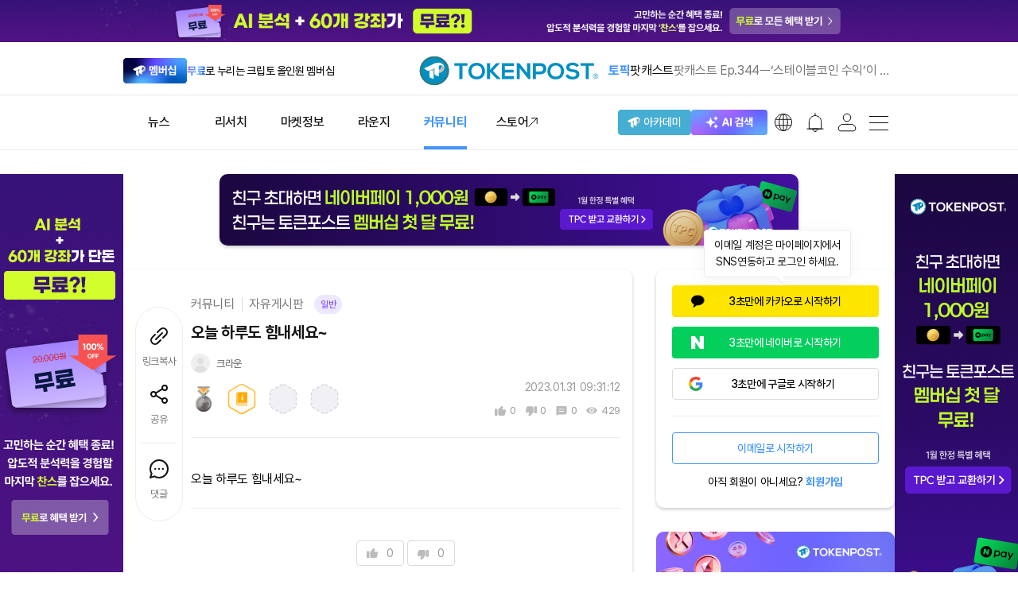

--- FILE ---
content_type: text/html; charset=UTF-8
request_url: http://www.tokenpost.kr/forum/free/200702
body_size: 25401
content:
<!DOCTYPE html>
<html lang="ko">

<head>
    <meta charset="utf-8">
    <title>오늘 하루도 힘내세요~ - 토큰포스트</title>

    <meta name="Author" content="(주)토큰포스트"/>
    <meta name="Copyright" content="(주)토큰포스트"/>
    <meta name="Keywords" content="토큰포스트, 블록체인 뉴스, 암호화폐 뉴스, 비트코인, 이더리움, 리플, XRP, 솔라나, 파이코인, 밈코인, NFT, 디파이, 크립토, 암호화폐 투자, 김치 프리미엄, 가상자산, 블록체인 기술, 암호화폐 분석, 비트코인 가격, 이더리움 전망, 암호화폐 거래소, 웹3, CBDC, 스테이블코인, 크립토 마켓, 토큰 이코노미, 코인 시세, 크립토 트렌드"/>
    <meta name="Description" content="오늘 하루도..."/>
    <meta name="news_keywords" content="토큰포스트, 블록체인 뉴스, 암호화폐 뉴스, 비트코인, 이더리움, 리플, XRP, 솔라나, 파이코인, 밈코인, NFT, 디파이, 크립토, 암호화폐 투자, 김치 프리미엄, 가상자산, 블록체인 기술, 암호화폐 분석, 비트코인 가격, 이더리움 전망, 암호화폐 거래소, 웹3, CBDC, 스테이블코인, 크립토 마켓, 토큰 이코노미, 코인 시세, 크립토 트렌드"/>
    <link rel="canonical" href="https://www.tokenpost.kr/forum/free/200702">
    
    <link rel="shortcut icon" href="https://s1.tokenpost.kr/assets/images/tokenpost/common/faviconV2.ico">
    <meta name="viewport" content="width=device-width, maximum-scale=1.0">

    <meta property="og:site_name" content="TokenPost">
    <meta property="og:type" content="website">
    <meta property="og:url" content="https://www.tokenpost.kr/forum/free/200702">
    <meta property="og:title" content="오늘 하루도 힘내세요~ - 토큰포스트">
    <meta property="og:image" content="https://f1.tokenpost.kr/2025/03/z2qwqpocxd.jpg">
    <meta property="og:description" content="오늘 하루도...">

    <meta name="twitter:card" content="summary_large_image">
    <meta name="twitter:site" content="@tokenpostkr">
    <meta name="twitter:creator" content="@tokenpostkr">
    <meta name="twitter:url" content="https://www.tokenpost.kr/forum/free/200702">
    <meta name="twitter:image" content="https://f1.tokenpost.kr/2025/03/z2qwqpocxd.jpg"/>
    <meta name="twitter:domain" content="tokenpost.kr">
    <meta name="twitter:title" content="오늘 하루도 힘내세요~ - 토큰포스트">
    <meta name="twitter:description" content="오늘 하루도...">

        
    
    <meta name="format-detection" content="telephone=no"/>

    
            <meta name="robots" content="index, nofollow" />
        <meta name="googlebot" content="index, nofollow" />
                <meta name="Googlebot-news" content="noindex, nofollow"/>
    
    <script type="text/javascript">
        window.inAjax = 'N';
        window.inAjaxMsg = '이전 요청을 처리중입니다. 1분동안 응답이 없을경우 페이지를 새로고침 해주세요.';
        window.baseUrl = 'https://s1.tokenpost.kr/assets/js';
        window.urlArgs = '20251226r1';
        var requirejs = {
            baseUrl: window.baseUrl,
            urlArgs: window.urlArgs
        };
        var chatServerAddr = 'https://chat.tokenpost.kr:8013';
    </script>




    

    
    <link rel="stylesheet" as="style" crossorigin href="https://cdnjs.cloudflare.com/ajax/libs/pretendard/1.3.9/static/pretendard-dynamic-subset.min.css" />


    <link rel="stylesheet" type="text/css" href="https://s1.tokenpost.kr/assets/css/swiper.min.css?r=20260115r2"/>
    <link rel="stylesheet" type="text/css" href="https://s1.tokenpost.kr/assets/css/tokenpost_new/common.css?r=20260115r2"/>
    <link rel="stylesheet" type="text/css" href="https://s1.tokenpost.kr/assets/css/tokenpost_new/base.css?r=20260115r2"/>
    <link rel="stylesheet" type="text/css" href="https://s1.tokenpost.kr/assets/css/tokenpost_new/lounge/popup.css?r=20260115r2"/>




    
    <script data-main="apps/tp.www.js" src="https://s1.tokenpost.kr/assets/js/require.js?r=20251226r1"></script>
    <script type="text/javascript">
        var trackingCode = '';
        var trackingAction = '';
        var trackingPreviousLog = '';
        var trackingUserCode = '';
        var trackingUserPlatform = 'web';
        var trackingUserCodeKey = 'tp_tracking_user_code';
        var trackingUserCodeValue = document.cookie.match('(^|;) ?' + trackingUserCodeKey + '=([^;]*)(;|$)');
        if (trackingUserCodeValue && trackingUserCodeValue[2] != '' ) {
            trackingUserCode = trackingUserCodeValue[2];
        }
        var clientId = "0";

        require(['base'], function () {
            require(['popup'], function (popup) {
                
                if(trackingUserCode == ''){

                    $.ajax({
                        url: '/tracking/ajax/issueUser',
                        type: 'post',
                        data: {
                            'clientId': clientId,
                            'platform': trackingUserPlatform
                        },
                        dataType: 'json',
                        success: function (response) {
                            if (response.error == 0){
                                if(response.ucode != ''){
                                    var expires = new Date();
                                    expires.setTime(expires.getTime() + (365 * 24 * 60 * 60 * 1000));  
                                    document.cookie = trackingUserCodeKey + '=' + response.ucode + ';path=/;expires=' + expires.toUTCString();
                                    trackingUserCode = response.ucode;
                                }
                            } else {
                            }
                        },
                        error: function (xhr, ajaxOptions, thrownError) {
                            if (xhr.status > 0) {
                                //alert('서버처리중 오류가 발생했습니다.');
                            }
                        }
                    });
                }



                $(function () {
                    const headerNav = $(".header_nav_wrap");
                    const hamburgerMenu = $(".hamburger_menu_contents");
                    const headerNavTop = headerNav.offset().top;

                    const headerNavOffset = $("<div class='header_nav_offset'></div>").hide();
                    headerNav.after(headerNavOffset);

                    $(window).on("scroll", function () {
                        if ($(window).scrollTop() >= headerNavTop) {
                            if (!headerNav.hasClass("is_fixed")) {
                                headerNav.addClass("is_fixed");
                                hamburgerMenu.addClass("open");
                                headerNavOffset.height(headerNav.outerHeight()).show();
                            }
                        } else {
                            if (headerNav.hasClass("is_fixed")) {
                                headerNav.removeClass("is_fixed");
                                hamburgerMenu.removeClass("open");
                                headerNavOffset.hide();
                            }
                        }
                    });
                });


            });
        });
    </script>

    
    <link rel="stylesheet" type="text/css" href="https://s1.tokenpost.kr/assets/css/tokenpost_new/list_new/view.css?r=20260115r2"/>
    <link rel="stylesheet" type="text/css" href="https://s1.tokenpost.kr/assets/css/tokenpost_new/forum/forum_view.css?r=20260115r2"/>


    

    


    
            
        
        
    <script src="https://challenges.cloudflare.com/turnstile/v0/api.js?compat=recaptcha" async defer></script>


    
    

    
    

                <meta name="msvalidate.01" content="12B9218BDBA3BB65CFC04863ADD739B9" />

<!-- Google tag (gtag.js) -->
<script async src="https://www.googletagmanager.com/gtag/js?id=G-VM0T95KMLV"></script>
<script>
  window.dataLayer = window.dataLayer || [];
  function gtag(){dataLayer.push(arguments);}
  gtag('js', new Date());

  gtag('config', 'G-VM0T95KMLV');
</script>

<script async src="https://securepubads.g.doubleclick.net/tag/js/gpt.js" crossorigin="anonymous"></script>
<script>
  window.googletag = window.googletag || {cmd: []};
  googletag.cmd.push(function() {
    googletag.defineSlot('/89752567/tp-kr-mobile-passback-300x250', [300, 250], 'div-gpt-ad-1761273349322-0').addService(googletag.pubads());
    googletag.pubads().enableSingleRequest();
    googletag.enableServices();
  });
</script>    
                <script async src="https://pagead2.googlesyndication.com/pagead/js/adsbygoogle.js?client=ca-pub-6793038721055697" crossorigin="anonymous"></script>


<!-- start webpushr tracking code --> 
<script>(function(w,d, s, id) {if(typeof(w.webpushr)!=='undefined') return;w.webpushr=w.webpushr||function(){(w.webpushr.q=w.webpushr.q||[]).push(arguments)};var js, fjs = d.getElementsByTagName(s)[0];js = d.createElement(s); js.id = id;js.async=1;js.src = "https://cdn.webpushr.com/app.min.js";
fjs.parentNode.appendChild(js);}(window,document, 'script', 'webpushr-jssdk'));
webpushr('setup',{'key':'BK7DykJ2U73W3DrX_DpDmxsjQQ2SPRtm8AtxCNRs-Y4epjczKHhoWdm1UnRClQGSO6i3_I1x64FElERCDDBBRO4' });</script>
<!-- end webpushr tracking code -->    
</head>

<body>



    <div id="tokenpost_main_wrap">
                                                        <!-- header-1920 -->
                <div id="headerBanner" style="text-align: center;">
                    <div class="cmsBanner web_header_1920_0">
                        <input type="hidden" name="adItemId[]" value="1322" class="adItemId" /><a href="https://bit.ly/49EDKon" target="_blank"><img src="https://f1.tokenpost.kr/2026/01/3iqasgjnrr.png" /></a>                    </div>
                </div>
                    
        
        <header id="header_v2_wrap">
            <div class="header_wrapper">
                <div class="header_section">
                    
                    <div class="header_ai_wrap" style="display:none;">
                        <a href="https://search.tokenpost.kr/" target="_blank">
                            <img src="https://s1.tokenpost.kr/assets/images/tokenpost_new/common_new/header_ai_v2.svg" alt="ai">
                        </a>
                    </div>
                    
                    
                    

                    <div class="header_subscribe_wrap">
                        <a href="/membership">
                            <img src="https://s1.tokenpost.kr/assets/images/tokenpost_new/base/btn_membership.png">
                        </a>
                                                    <p class="text">
                                <span class="color">무료</span>로 누리는 크립토 올인원 멤버십
                            </p>
                        
                    </div>
                    <div class="logo">
                        <a href="/">
                            <img src="https://s1.tokenpost.kr/assets/images/tokenpost_new/common_new/header_logo_v2.svg" alt="Logo">
                        </a>
                    </div>
                    <div class="header_topic_wrap">
                        <a href="/topics">
                            <p class="topic_title">토픽</p>
                        </a>
                                                                                                                                                        <a href="/topics/tokenpost-podcast">
                                        <p class="topic_name">팟캐스트</p>
                                    </a>
                                    <a href="/news/insights/324173">
                                        <p class="topic_content">팟캐스트 Ep.344ㅡ‘스테이블코인 수익’이 미국 암호화폐 법제를 흔든다…CLARITY Act 상원 진입 좌초</p>
                                    </a>
                                                                                                                                                                                                                                                                                                                                                                            </div>
                </div>
            </div>
            <div class="header_wrapper header_nav_wrap">
                <div class="header_section">
                    <ul class="header_menu_list">
                        <li class="header_menu_item menu_logo">
                            <a href="/">
                                <img src="https://s1.tokenpost.kr/assets/images/tokenpost_new/common_new/header_menu_logo.svg" alt="logo">
                            </a>
                        </li>
                        <li class="header_menu_item ">
                            <a href="/news">
                                <p class="header_menu_title">뉴스</p>
                            </a>
                        </li>
                        <li class="header_menu_item ">
                            <a href="/research">
                                <p class="header_menu_title">리서치</p>
                            </a>
                        </li>
                        <li class="header_menu_item ">
                            <a href="/marketInfo">
                                <p class="header_menu_title">마켓정보</p>
                            </a>
                        </li>
                        <li class="header_menu_item ">
                            <a href="/lounge">
                                <p class="header_menu_title">라운지</p>
                            </a>
                        </li>
                        <li class="header_menu_item  header_active ">
                            <a href="/community">
                                <p class="header_menu_title">커뮤니티</p>
                            </a>
                        </li>
                        <li class="header_menu_item">
                            <a href="https://smartstore.naver.com/tokenpost" target="_blank">
                                <p class="header_menu_title">스토어<img src="https://s1.tokenpost.kr/assets/images/tokenpost_new/common_new/newsNFT_icon.svg"></p>
                            </a>
                        </li>
                    </ul>
                    <ul class="header_util_list">
                        
                        <li class="header_util_item fixed_pro">
                            <a href="/membership">
                                <img src="https://s1.tokenpost.kr/assets/images/tokenpost_new/base/btn_membership.png">
                            </a>
                        </li>
                        <li class="header_util_item">
                            <a href="https://academy.tokenpost.kr/" target="_blank">
                                <img src="https://s1.tokenpost.kr/assets/images/tokenpost_new/base/btn_academy.png">
                            </a>
                        </li>
                        
                        
                        <li class="header_util_item" style="display:block;">
                            <a href="https://search.tokenpost.kr/" target="_blank">
                                <img src="https://s1.tokenpost.kr/assets/images/tokenpost_new/common_new/header_ai_v2.svg" alt="ai">
                            </a>
                        </li>
                        <li class="header_util_item">
                            <div class="header_language_item">
                                <img src="https://s1.tokenpost.kr/assets/images/tokenpost_new/common_new/header_lang.svg" alt="lang">
                            </div>
                            <div class="header_language_list" style="display:none;">
                                                                                                            <div class="list_item">KO</div>
                                                                                                                                                                                                                                                                                                                                                                                                                        
                                
                                                                    
                                                                            <a href="https://www.tokenpost.com" target="_blank"><div class="list_item">EN</div></a>
                                                                    
                                                                            <a href="https://tr.tokenpost.com" target="_blank"><div class="list_item">TR</div></a>
                                                                    
                                                                            <a href="https://th.tokenpost.com" target="_blank"><div class="list_item">TH</div></a>
                                                                    
                                                                            <a href="https://tw.tokenpost.com" target="_blank"><div class="list_item">TW</div></a>
                                                                    
                                                                            <a href="https://vn.tokenpost.com" target="_blank"><div class="list_item">VN</div></a>
                                                                                                </div>
                        </li>
                        <li>
                            <div class="header_alarm btnOpenPopupAlarm">
                                <img src="https://s1.tokenpost.kr/assets/images/tokenpost_new/common_new/header_bell_v2.svg" alt="알람">
                                                            </div>
                        </li>
                        <li class="header_util_item mypage">
                            <a href="/mypage">
                                <img src="https://s1.tokenpost.kr/assets/images/tokenpost_new/common_new/header_profile_v2.svg" alt="마이페이지">
                            </a>
                        </li>
                        <li class="hamburger_menu_wrap">
                            <div class="hamburger_menu">
                                <span></span>
                                <span></span>
                                <span></span>
                                <span></span>
                            </div>
                        </li>
                    </ul>
                    
                                    </div>
                <div class="header_2depth_wrap">
                    <div class="header_2depth_section">
                        <div class="header_2depth_area">
                            <ul class="menu_2depth_list">
                                <li class="menu_2depth_item menu_topics_item ">
                                    <a href="/topics"><p>토픽</p></a>
                                </li>
                                                                    <li class="menu_2depth_item ">
                                        <a href="/news/cryptocurrency">
                                            <p title="암호화폐">암호화폐</p>
                                        </a>
                                    </li>
                                                                    <li class="menu_2depth_item ">
                                        <a href="/news/blockchain">
                                            <p title="블록체인">블록체인</p>
                                        </a>
                                    </li>
                                                                    <li class="menu_2depth_item ">
                                        <a href="/news/tech">
                                            <p title="테크">테크</p>
                                        </a>
                                    </li>
                                                                    <li class="menu_2depth_item ">
                                        <a href="/news/economy">
                                            <p title="경제">경제</p>
                                        </a>
                                    </li>
                                                                    <li class="menu_2depth_item ">
                                        <a href="/news/market">
                                            <p title="마켓">마켓</p>
                                        </a>
                                    </li>
                                                                    <li class="menu_2depth_item ">
                                        <a href="/news/policy">
                                            <p title="정책">정책</p>
                                        </a>
                                    </li>
                                                                    <li class="menu_2depth_item ">
                                        <a href="/news/politics">
                                            <p title="정치">정치</p>
                                        </a>
                                    </li>
                                                                    <li class="menu_2depth_item ">
                                        <a href="/news/insights">
                                            <p title="인사이트">인사이트</p>
                                        </a>
                                    </li>
                                                                    <li class="menu_2depth_item ">
                                        <a href="/news/briefing">
                                            <p title="브리핑">브리핑</p>
                                        </a>
                                    </li>
                                                                    <li class="menu_2depth_item ">
                                        <a href="/news/breaking">
                                            <p title="속보">속보</p>
                                        </a>
                                    </li>
                                                                    <li class="menu_2depth_item ">
                                        <a href="/news/general">
                                            <p title="일반">일반</p>
                                        </a>
                                    </li>
                                                            </ul>
                            <ul class="menu_2depth_list">
                                <li class="menu_2depth_item ">
                                    <a href="/research">
                                        <p>전체</p>
                                    </a>
                                </li>
                                <li class="menu_2depth_item ">
                                    <a href="/research/infrastructure">
                                        <p>인프라</p>
                                    </a>
                                </li>
                                <li class="menu_2depth_item ">
                                    <a href="/research/policy">
                                        <p>정책</p>
                                    </a>
                                </li>
                                <li class="menu_2depth_item ">
                                    <a href="/research/market">
                                        <p>마켓</p>
                                    </a>
                                </li>
                                <li class="menu_2depth_item ">
                                    <a href="/research/technology">
                                        <p>기술</p>
                                    </a>
                                </li>
                            </ul>
                            <ul class="menu_2depth_list">
                                <li class="menu_2depth_item ">
                                    <a href="/portfolio">
                                        <p class="new_menu">포트폴리오</p>
                                    </a>
                                </li>
                                                                    <li class="menu_2depth_item ">
                                        <a href="/market">
                                            <p>마켓시세</p>
                                        </a>
                                    </li>
                                                                                                    <li class="menu_2depth_item ">
                                        <a href="/calendar">
                                            <p>캘린더</p>
                                        </a>
                                    </li>
                                                                                                    <li class="menu_2depth_item ">
                                        <a href="/event">
                                            <p>이벤트</p>
                                        </a>
                                    </li>
                                                                                                    <li class="menu_2depth_item ">
                                        <a href="/terms">
                                            <p>지식백과</p>
                                        </a>
                                    </li>
                                                                                                                                    <li class="menu_2depth_item ">
                                        <a href="/tpi">
                                            <p>TPI</p>
                                        </a>
                                    </li>
                                                                <li class="menu_2depth_item ">
                                    <a href="https://calculator.tokenpost.kr" target="_blank">
                                        <p class="new_menu">코인 계산기</p>
                                    </a>
                                </li>
                            </ul>
                            <ul class="menu_2depth_list">
                                                                    <li class="menu_2depth_item ">
                                        <a href="/ticket">
                                            <p>티켓스토어</p>
                                        </a>
                                    </li>
                                                                                                    <li class="menu_2depth_item ">
                                        <a href="/mission">
                                            <p>미션</p>
                                        </a>
                                    </li>
                                                                                                    <li class="menu_2depth_item ">
                                        <a href="/achievement">
                                            <p>업적</p>
                                        </a>
                                    </li>
                                                                                                    <li class="menu_2depth_item ">
                                        <a href="/badge">
                                            <p>배지</p>
                                        </a>
                                    </li>
                                                                                                    <li class="menu_2depth_item ">
                                        <a href="/airdrop">
                                            <p>에어드랍</p>
                                        </a>
                                    </li>
                                                                                                    <li class="menu_2depth_item ">
                                        <a href="/quiz">
                                            <p>퀴즈</p>
                                        </a>
                                    </li>
                                                                                                    <li class="menu_2depth_item ">
                                        <a href="/attend">
                                            <p>출석</p>
                                        </a>
                                    </li>
                                                                                                                            </ul>
                            <ul class="menu_2depth_list">
                                <li class="menu_2depth_item ">
                                    <a href="/forum/best">
                                        <p>인기게시글</p>
                                    </a>
                                </li>
                                <li class="menu_2depth_item ">
                                    <a href="/forum/membership">
                                        <p>멤버십게시판</p>
                                    </a>
                                </li>
                                <li class="menu_2depth_item ">
                                    <a href="/forum/crypto">
                                        <p>암호화폐</p>
                                    </a>
                                </li>
                                <li class="menu_2depth_item ">
                                    <a href="/forum/pnl">
                                        <p>손익인증</p>
                                    </a>
                                </li>
                                <li class="menu_2depth_item ">
                                    <a href="/forum/chart">
                                        <p>차트분석</p>
                                    </a>
                                </li>
                                <li class="menu_2depth_item  header_active ">
                                    <a href="/forum/free">
                                        <p>자유게시판</p>
                                    </a>
                                </li>
                                <li class="menu_2depth_item ">
                                    <a href="/forum/qna">
                                        <p>질문게시판</p>
                                    </a>
                                </li>
                                <li class="menu_2depth_item ">
                                    <a href="/forum/promotion">
                                        <p>홍보게시판</p>
                                    </a>
                                </li>
                                <li class="menu_2depth_item ">
                                    <a href="/forum/notice">
                                        <p>공지사항</p>
                                    </a>
                                </li>
                            </ul>
                        </div>
                        <div class="header_2depth_content_area">
                            <ul class="menu_2depth_list">
                                <li class="menu_2depth_item">
                                    <a href="/membership">
                                        <p class="tp_md_shop">
                                            멤버십 둘러보기
                                            <img src="https://s1.tokenpost.kr/assets/images/tokenpost_new/common_new/new_icon_v3.svg">
                                        </p>
                                    </a>
                                </li>
                                <li class="menu_2depth_item">
                                    <a href="https://academy.tokenpost.kr/" target="_blank">
                                        <p class="tp_md_shop">
                                            아카데미
                                            <img src="https://s1.tokenpost.kr/assets/images/tokenpost_new/common_new/new_icon_v3.svg">
                                            <img src="https://s1.tokenpost.kr/assets/images/tokenpost_new/common_new/newsNFT_icon.svg" class="link">
                                        </p>
                                    </a>
                                </li>
                                <li class="menu_2depth_item">
                                    <a href="https://calculator.tokenpost.kr" target="_blank">
                                        <p class="tp_md_shop">코인 계산기<img src="https://s1.tokenpost.kr/assets/images/tokenpost_new/common_new/newsNFT_icon.svg" class="link"></p>
                                    </a>
                                </li>
                                <li class="menu_2depth_item">
                                    <a href="https://search.tokenpost.kr/" target="_blank">
                                        <p class="tp_md_shop">
                                            AI 검색<img src="https://s1.tokenpost.kr/assets/images/tokenpost_new/common_new/newsNFT_icon.svg" class="link">
                                        </p>
                                    </a>
                                </li>
                                <li class="menu_2depth_item">
                                    <a href="https://smartstore.naver.com/tokenpost" target="_blank">
                                        <p class="tp_md_shop">
                                            스토어<img src="https://s1.tokenpost.kr/assets/images/tokenpost_new/common_new/newsNFT_icon.svg" class="link">
                                        </p>
                                    </a>
                                </li>
                            </ul>
                        </div>
                    </div>
                </div>
            </div>
        </header>

        
        <div class="hamburger_menu_contents">
            <div class="hamburger_contents_inner">
                <ul class="hamburger_menu_list">
                                            <li>
                            <a href="/news">
                                <p class="hamburger_menu_1daps">
                                    <img src="https://s1.tokenpost.kr/assets/images/tokenpost_new/common_new/menu_icon1.svg" alt="뉴스">
                                    뉴스
                                </p>
                            </a>
                            <div class="hamburger_menu_2daps">
                                
                                <a href="/topics">
                                    <p class=" hamburger_menu_topics">토픽</p>
                                </a>
                                <span class="hamburger_menu_line"></span>
                                                                    <a href="/news/cryptocurrency">
                                        <p class="">
                                            암호화폐                                        </p>
                                    </a>
                                                                    <a href="/news/blockchain">
                                        <p class="">
                                            블록체인                                        </p>
                                    </a>
                                                                    <a href="/news/tech">
                                        <p class="">
                                            테크                                        </p>
                                    </a>
                                                                    <a href="/news/economy">
                                        <p class="">
                                            경제                                        </p>
                                    </a>
                                                                    <a href="/news/market">
                                        <p class="">
                                            마켓                                        </p>
                                    </a>
                                                                    <a href="/news/policy">
                                        <p class="">
                                            정책                                        </p>
                                    </a>
                                                                    <a href="/news/politics">
                                        <p class="">
                                            정치                                        </p>
                                    </a>
                                                                    <a href="/news/insights">
                                        <p class="">
                                            인사이트                                        </p>
                                    </a>
                                                                    <a href="/news/briefing">
                                        <p class="">
                                            브리핑                                        </p>
                                    </a>
                                                                    <a href="/news/breaking">
                                        <p class="">
                                            속보                                        </p>
                                    </a>
                                                                    <a href="/news/general">
                                        <p class="">
                                            일반                                        </p>
                                    </a>
                                                            </div>
                        </li>
                    
                                            <li class="item_header_1depth ">
                            <a href="/research">
                                <p class="hamburger_menu_1daps">
                                    <img src="https://s1.tokenpost.kr/assets/images/tokenpost_new/common_new/menu_icon8.svg" alt="리서치">
                                    리서치
                                </p>
                            </a>
                            <div class="hamburger_menu_2daps">
                                <a href="/research">
                                    <p class=" ">전체</p>
                                </a>
                                <a href="/research/infrastructure">
                                    <p class=" ">인프라</p>
                                </a>
                                <a href="/research/policy">
                                    <p class=" ">정책</p>
                                </a>
                                <a href="/research/market">
                                    <p class=" ">마켓</p>
                                </a>
                                <a href="/research/technology">
                                    <p class=" ">기술</p>
                                </a>
                            </div>
                        </li>
                    
                                            <li>
                            <a href="/marketInfo">
                                <p class="hamburger_menu_1daps">
                                    <img src="https://s1.tokenpost.kr/assets/images/tokenpost_new/common_new/menu_icon2.svg" alt="마켓정보">
                                    마켓정보
                                </p>
                            </a>
                            <div class="hamburger_menu_2daps">

                                <a href="/portfolio"><p class=" new_menu">포트폴리오</p></a>

                                                                    <a href="/market"><p class="">마켓시세</p></a>
                                
                                                                    <a href="/calendar"><p class="">캘린더</p></a>
                                                                                                    <a href="/event"><p class="">이벤트</p></a>
                                                                                                    <a href="/terms"><p class="">지식백과</p></a>
                                                                                                                                    <a href="/tpi"><p class="">TPI</p></a>
                                                                <a href="https://calculator.tokenpost.kr" target="_blank"><p class="">코인 계산기</p></a>
                            </div>
                        </li>
                    
                                            <li>
                            <a href="/lounge">
                                <p class="hamburger_menu_1daps">
                                    <img src="https://s1.tokenpost.kr/assets/images/tokenpost_new/common_new/menu_icon3_v2.svg" alt="라운지">
                                    라운지
                                </p>
                            </a>
                            <div class="hamburger_menu_2daps">
                                                                    <a href="/ticket" ><p class="">티켓스토어</p></a>
                                                                                                    <a href="/mission"><p class="">미션</p></a>
                                                                                                    <a href="/achievement"><p class="">업적</p></a>
                                                                                                    <a href="/badge"><p class="">배지</p></a>
                                                                                                    <a href="/airdrop"><p class="">에어드랍</p></a>
                                                                                                    <a href="/quiz"><p class="">퀴즈</p></a>
                                                                                                    <a href="/attend"><p class="">출석</p></a>
                                                                                                
                            </div>
                        </li>
                    
                                            <li>
                            <a href="/community">
                                <p class="hamburger_menu_1daps">
                                    <img src="https://s1.tokenpost.kr/assets/images/tokenpost_new/common_new/menu_icon4.svg" alt="커뮤니티">
                                    커뮤니티
                                </p>
                            </a>
                            <div class="hamburger_menu_2daps">
                                <a href="/forum/best"><p class="">인기게시글</p></a>
                                <a href="/forum/crypto"><p class="">멤버십게시판</p></a>
                                <a href="/forum/crypto"><p class="">암호화폐</p></a>
                                <a href="/forum/pnl"><p class="">손익인증</p></a>
                                <a href="/forum/chart"><p class="">차트분석</p></a>
                                <a href="/forum/free"><p class=" header_active ">자유게시판</p></a>
                                <a href="/forum/qna"><p class="">질문게시판</p></a>
                                <a href="/forum/promotion"><p class="">홍보게시판</p></a>
                                <a href="/forum/notice"><p class="">공지사항</p></a>
                                                            </div>
                        </li>
                                        <li>
                        <a href="/about">
                            <p class="hamburger_menu_1daps">
                                <img src="https://s1.tokenpost.kr/assets/images/tokenpost_new/common_new/menu_icon5.svg" alt="매체소개">
                                매체소개
                            </p>
                        </a>
                        <div class="hamburger_menu_2daps">
                            <a href="/about"><p class="">토큰포스트는</p></a>
                            <a href="/newsletter"><p class="">뉴스레터</p></a>
                            <a href="/about/direction"><p class="">오시는 길</p></a>
                        </div>
                    </li>
                                            <li>
                            <a href="/about/contact">
                                <p class="hamburger_menu_1daps">
                                    <img src="https://s1.tokenpost.kr/assets/images/tokenpost_new/common_new/menu_icon6.svg" alt="고객센터">
                                    고객센터
                                </p>
                            </a>
                            <div class="hamburger_menu_2daps">
                                <a href="/about/contact"><p class="">1:1문의</p></a>
                                <a href="/about/report"><p class="">기사제보</p></a>
                                <a href="/about/pressRelease"><p class="">보도자료</p></a>
                                <a href="/about/ads"><p class="">광고문의</p></a>
                            </div>
                        </li>
                                    </ul>
                <ul class="hamburger_menu_list hamburger_menu_right_list">
                    <li>
                        <a href="/membership">
                            <p class="hamburger_menu_1daps new_menu">멤버십 둘러보기<img src="https://s1.tokenpost.kr/assets/images/tokenpost_new/common_new/new_icon_v3.svg"></p>
                        </a>
                    </li>
                    <li>
                        <a href="https://academy.tokenpost.kr/" target="_blank">
                            <p class="hamburger_menu_1daps new_menu">
                                아카데미
                                <img src="https://s1.tokenpost.kr/assets/images/tokenpost_new/common_new/new_icon_v3.svg">
                                <img src="https://s1.tokenpost.kr/assets/images/tokenpost_new/common_new/newsNFT_icon.svg">
                            </p>
                        </a>
                    </li>
                    <li>
                        <a href="https://search.tokenpost.kr/" target="_blank">
                            <p class="hamburger_menu_1daps">AI 검색
                                <img src="https://s1.tokenpost.kr/assets/images/tokenpost_new/common_new/newsNFT_icon.svg">
                            </p>
                        </a>
                    </li>
                    <li>
                        <a href="https://smartstore.naver.com/tokenpost" target="_blank">
                            <p class="hamburger_menu_1daps">스토어
                                <img src="https://s1.tokenpost.kr/assets/images/tokenpost_new/common_new/newsNFT_icon.svg">
                            </p>
                        </a>
                    </li>
                    
                    
                </ul>
            </div>
        </div>

        <div id="body_container">
            <div class="sticky_wrap sticky_left_wrap" >
                <div class="sticky_item">
                    <div class="commercial commercial1">
                                                                                                                                                                                    <div class="cmsBanner web_skyscraper_left_160_600">
                                        <!-- left-160-600 -->
                                        <input type="hidden" name="adItemId[]" value="1326" class="adItemId" /><a href="https://bit.ly/49EE3zx" target="_blank"><img src="https://f1.tokenpost.kr/2026/01/t84j0bj4t3.png" /></a>                                    </div>
                                                                                                        </div>
                </div>
            </div>

            
            <div class="main_contents">
                
                

                
                <div class="news_flash" >
                    <div class="news_flash_top_banner">
                        
                                                                                                                                        <!-- header-728-90 -->
                                <div class="cmsBanner web_header_728_90">
                                    <input type="hidden" name="adItemId[]" value="1315" class="adItemId" /><a href="https://bit.ly/4jFjNlT" target="_blank"><img src="https://f1.tokenpost.kr/2026/01/gjpg16y73w.png" /></a>                                </div>
                                                                        </div>

                    
                    <div class="news_flash_item_wrap shadow_item" >
                        <div class="news_flash_item_article" >
                            <span class="news_flash_right_point">
                                최신 뉴스
                            </span>
                        </div>

                        
                        
                        
                        <div class="news_flash_item_right breakingItem" >
                            <div class="swiper news_flash_content_wrap news_flash_1920">
                                <div class="swiper-wrapper">
                                                                            <div class="swiper-slide">
                                            <div class="news_flash_item_right_article_wrap" >
                                                <div class="news_flash_right_text_item"  >
                                                    <a href="/news/cryptocurrency/324178">
                                                        <span class="news_flash_right_text_title">[비트코인은 지금] 비트코인 9만5000달러대 약보합…거래량 감소 속 거래소 순유출 유지</span>
                                                    </a>
                                                </div>
                                                <div class="news_flash_item_right_article" >
                                                    <div class="news_flash_right_time">
                                                        <img src="https://s1.tokenpost.kr/assets/images/tokenpost_new/common_new/time_v2.svg">
                                                        <span>7분 전</span>
                                                    </div>
                                                </div>
                                            </div>
                                        </div>
                                                                            <div class="swiper-slide">
                                            <div class="news_flash_item_right_article_wrap" >
                                                <div class="news_flash_right_text_item"  >
                                                    <a href="/news/cryptocurrency/324176">
                                                        <span class="news_flash_right_text_title">[코인 갱신 일지] COCA·GAS ATH 경신 속 NYM·ORAI ATL 하락 압력 확대</span>
                                                    </a>
                                                </div>
                                                <div class="news_flash_item_right_article" >
                                                    <div class="news_flash_right_time">
                                                        <img src="https://s1.tokenpost.kr/assets/images/tokenpost_new/common_new/time_v2.svg">
                                                        <span>16분 전</span>
                                                    </div>
                                                </div>
                                            </div>
                                        </div>
                                                                            <div class="swiper-slide">
                                            <div class="news_flash_item_right_article_wrap" >
                                                <div class="news_flash_right_text_item"  >
                                                    <a href="/news/breaking/324175">
                                                        <span class="news_flash_right_text_title">학계 "가상자산 거래소 대주주 지분 제한, 위헌 소지"</span>
                                                    </a>
                                                </div>
                                                <div class="news_flash_item_right_article" >
                                                    <div class="news_flash_right_time">
                                                        <img src="https://s1.tokenpost.kr/assets/images/tokenpost_new/common_new/time_v2.svg">
                                                        <span>17분 전</span>
                                                    </div>
                                                </div>
                                            </div>
                                        </div>
                                                                            <div class="swiper-slide">
                                            <div class="news_flash_item_right_article_wrap" >
                                                <div class="news_flash_right_text_item"  >
                                                    <a href="/news/breaking/324174">
                                                        <span class="news_flash_right_text_title">BitMEX, COIN-CRCL 헤지 전략 상품 출시…최대 20배 레버리지 제공</span>
                                                    </a>
                                                </div>
                                                <div class="news_flash_item_right_article" >
                                                    <div class="news_flash_right_time">
                                                        <img src="https://s1.tokenpost.kr/assets/images/tokenpost_new/common_new/time_v2.svg">
                                                        <span>19분 전</span>
                                                    </div>
                                                </div>
                                            </div>
                                        </div>
                                                                            <div class="swiper-slide">
                                            <div class="news_flash_item_right_article_wrap" >
                                                <div class="news_flash_right_text_item"  >
                                                    <a href="/news/insights/324173">
                                                        <span class="news_flash_right_text_title">팟캐스트 Ep.346ㅡ‘스테이블코인 수익’이 미국 암호화폐 법제를 흔든다…CLARITY Act 상원 진입 좌초</span>
                                                    </a>
                                                </div>
                                                <div class="news_flash_item_right_article" >
                                                    <div class="news_flash_right_time">
                                                        <img src="https://s1.tokenpost.kr/assets/images/tokenpost_new/common_new/time_v2.svg">
                                                        <span>19분 전</span>
                                                    </div>
                                                </div>
                                            </div>
                                        </div>
                                                                            <div class="swiper-slide">
                                            <div class="news_flash_item_right_article_wrap" >
                                                <div class="news_flash_right_text_item"  >
                                                    <a href="/news/cryptocurrency/324172">
                                                        <span class="news_flash_right_text_title">[글로벌 유동성 레이더] 거래소 보유량 하루 1543BTC 순유출…유럽 시간대 거래 집중</span>
                                                    </a>
                                                </div>
                                                <div class="news_flash_item_right_article" >
                                                    <div class="news_flash_right_time">
                                                        <img src="https://s1.tokenpost.kr/assets/images/tokenpost_new/common_new/time_v2.svg">
                                                        <span>31분 전</span>
                                                    </div>
                                                </div>
                                            </div>
                                        </div>
                                                                            <div class="swiper-slide">
                                            <div class="news_flash_item_right_article_wrap" >
                                                <div class="news_flash_right_text_item"  >
                                                    <a href="/news/cryptocurrency/324170">
                                                        <span class="news_flash_right_text_title">[알트 현물 ETF] XRP 현물 ETF 6거래일 연속 유입세, LINK도 순항</span>
                                                    </a>
                                                </div>
                                                <div class="news_flash_item_right_article" >
                                                    <div class="news_flash_right_time">
                                                        <img src="https://s1.tokenpost.kr/assets/images/tokenpost_new/common_new/time_v2.svg">
                                                        <span>43분 전</span>
                                                    </div>
                                                </div>
                                            </div>
                                        </div>
                                                                            <div class="swiper-slide">
                                            <div class="news_flash_item_right_article_wrap" >
                                                <div class="news_flash_right_text_item"  >
                                                    <a href="/news/insights/324169">
                                                        <span class="news_flash_right_text_title">“스테이블코인 수익, 누가 가져갈 것인가”…엑시리스트, CLARITY 법안 상원 제동 원인 분석</span>
                                                    </a>
                                                </div>
                                                <div class="news_flash_item_right_article" >
                                                    <div class="news_flash_right_time">
                                                        <img src="https://s1.tokenpost.kr/assets/images/tokenpost_new/common_new/time_v2.svg">
                                                        <span>45분 전</span>
                                                    </div>
                                                </div>
                                            </div>
                                        </div>
                                                                            <div class="swiper-slide">
                                            <div class="news_flash_item_right_article_wrap" >
                                                <div class="news_flash_right_text_item"  >
                                                    <a href="/news/breaking/324168">
                                                        <span class="news_flash_right_text_title">바이낸스, RollX 토큰 에어드랍 진행…242점 이상에 신청 자격</span>
                                                    </a>
                                                </div>
                                                <div class="news_flash_item_right_article" >
                                                    <div class="news_flash_right_time">
                                                        <img src="https://s1.tokenpost.kr/assets/images/tokenpost_new/common_new/time_v2.svg">
                                                        <span>51분 전</span>
                                                    </div>
                                                </div>
                                            </div>
                                        </div>
                                                                            <div class="swiper-slide">
                                            <div class="news_flash_item_right_article_wrap" >
                                                <div class="news_flash_right_text_item"  >
                                                    <a href="/news/insights/324167">
                                                        <span class="news_flash_right_text_title">1월 16일 퇴근길 팟캐스트 — 숏 포지션 청산 급증…비트코인 혼조 속 ETF 자금 유입 지속</span>
                                                    </a>
                                                </div>
                                                <div class="news_flash_item_right_article" >
                                                    <div class="news_flash_right_time">
                                                        <img src="https://s1.tokenpost.kr/assets/images/tokenpost_new/common_new/time_v2.svg">
                                                        <span>54분 전</span>
                                                    </div>
                                                </div>
                                            </div>
                                        </div>
                                                                            <div class="swiper-slide">
                                            <div class="news_flash_item_right_article_wrap" >
                                                <div class="news_flash_right_text_item"  >
                                                    <a href="/news/breaking/324166">
                                                        <span class="news_flash_right_text_title">RIVER 토큰, 33 USDT 돌파…일일 상승률 63%↑</span>
                                                    </a>
                                                </div>
                                                <div class="news_flash_item_right_article" >
                                                    <div class="news_flash_right_time">
                                                        <img src="https://s1.tokenpost.kr/assets/images/tokenpost_new/common_new/time_v2.svg">
                                                        <span>1시간 전</span>
                                                    </div>
                                                </div>
                                            </div>
                                        </div>
                                                                    </div>
                            </div>
                        </div>
                        
                        
                    </div>
                </div>

                
                <div id="commonArea" class=" marginB15 clearfix">
                    <div class="aiBtn">
                        <a href="https://search.tokenpost.kr/" target="_blank">
                            <img src="https://s1.tokenpost.kr/assets/images/tokenpost_new/common_new/ai_btn_v2.svg" alt="맨위로 가기" class="ai_off">
                            <img src="https://s1.tokenpost.kr/assets/images/tokenpost_new/common_new/ai_hover_btn_v2.svg" alt="맨위로 가기" class="ai_on">
                        </a>
                    </div>
                    <img src="https://s1.tokenpost.kr/assets/images/tokenpost_new/common_new/page_up.svg" alt="맨위로 가기" class="backTop" style="z-index: 800;">

                    <div id="middle">
                        
                        <div id="content">
                            


    <div id="section_forum_view">
        <div id="view" class="view_left_wrap contentView">
            
            <div class="view_remote_popup">
                
                <div class="copyAlert">
                    <img src="https://s1.tokenpost.kr/assets/images/tokenpost_new/common_new/mobile_new/r_yellow_link.svg">
                    <span>링크가 복사되었습니다.</span>
                </div>

                
                <div id="shareModalWrap" class="modal_wrap shareModalWrap ">
                    <div class="modal">
                        <div class="modal_title_wrap">
                            <p class="modal_title">공유</p>
                            <div class="modal_close">
                                <img src="https://s1.tokenpost.kr/assets/images/tokenpost_new/common_new/gray_close.svg" alt="x">
                            </div>
                        </div>
                        <div class="share_item_sns">
                            <div class="sns_item">
                                <a href="https://www.facebook.com/sharer.php?u=https:%2F%2Fwww.tokenpost.kr%2Fforum%2Ffree%2F200702" target="_blank">
                                    <img src="https://s1.tokenpost.kr/assets/images/tokenpost_new/common_new/share_icon1.svg" alt="페이스북">
                                </a>
                                <a href="https://www.facebook.com/sharer.php?u=https:%2F%2Fwww.tokenpost.kr%2Fforum%2Ffree%2F200702" target="_blank">
                                    <span>페이스북</span>
                                </a>
                            </div>
                            <div class="sns_item">
                                <a href="https://twitter.com/intent/tweet?url=https:%2F%2Fwww.tokenpost.kr%2Fforum%2Ffree%2F200702&text=%EC%98%A4%EB%8A%98+%ED%95%98%EB%A3%A8%EB%8F%84+%ED%9E%98%EB%82%B4%EC%84%B8%EC%9A%94%7E" target="_blank">
                                    <img src="https://s1.tokenpost.kr/assets/images/tokenpost_new/common_new/share_icon2_v2.svg" alt="엑스">
                                </a>
                                <a href="https://twitter.com/intent/tweet?url=https:%2F%2Fwww.tokenpost.kr%2Fforum%2Ffree%2F200702&text=%EC%98%A4%EB%8A%98+%ED%95%98%EB%A3%A8%EB%8F%84+%ED%9E%98%EB%82%B4%EC%84%B8%EC%9A%94%7E" target="_blank">
                                    <span>엑스</span>
                                </a>
                            </div>
                            <div class="sns_item">
                                <a href="https://www.linkedin.com/shareArticle?url=https:%2F%2Fwww.tokenpost.kr%2Fforum%2Ffree%2F200702" target="_blank">
                                    <img src="https://s1.tokenpost.kr/assets/images/tokenpost_new/common_new/share_icon3.svg" alt="링크드인">
                                </a>
                                <a href="https://www.linkedin.com/shareArticle?url=https:%2F%2Fwww.tokenpost.kr%2Fforum%2Ffree%2F200702" target="_blank">
                                    <span>링크드인</span>
                                </a>
                            </div>
                            
                            <div class="sns_item">
                                <a href="https://telegram.me/share/url?url=https://www.tokenpost.kr%2Fforum%2Ffree%2F200702&text=%EC%98%A4%EB%8A%98+%ED%95%98%EB%A3%A8%EB%8F%84+%ED%9E%98%EB%82%B4%EC%84%B8%EC%9A%94%7E" target="_blank">
                                    <img src="https://s1.tokenpost.kr/assets/images/tokenpost_new/common_new/share_icon5.svg" alt="텔레그램">
                                </a>
                                <a href="https://telegram.me/share/url?url=https://www.tokenpost.kr%2Fforum%2Ffree%2F200702&text=%EC%98%A4%EB%8A%98+%ED%95%98%EB%A3%A8%EB%8F%84+%ED%9E%98%EB%82%B4%EC%84%B8%EC%9A%94%7E" target="_blank">
                                    <span>텔레그램</span>
                                </a>
                            </div>
                            
                            
                        </div>
                    </div>
                </div>
            </div>

            <div>
                
                <div id="remoteControl" >
                    <div class="view_side_menu"> 
                        <ul>
                            <li class="copyLink">
                                <img src="https://s1.tokenpost.kr/assets/images/tokenpost_new/common_new/remote_control_icon1_v2.svg" alt="링크복사">
                                
                                <input id="copyLinkHidden" type="text" value="" readonly />
                                <span>링크복사</span>
                            </li>
                            <li class="underline" id="btnOpenModalArticleShare">
                                <img src="https://s1.tokenpost.kr/assets/images/tokenpost_new/common_new/remote_control_icon2_v2.svg" alt="공유">
                                <span>공유</span>
                            </li>
                            <li class="btnFocusComment">
                                <img src="https://s1.tokenpost.kr/assets/images/tokenpost_new/common_new/remote_control_icon3_v2.svg" alt="댓글">
                                <span>댓글</span>
                            </li>
                        </ul>
                    </div>
                </div>
    
                <div class="view_content_item">
                    
                    <ul class="board_category_wrap">
                        <li class="board_category"><a href="/community">커뮤니티</a></li>
                        <li class="board_categoryBlue"><a href="/forum/free">자유게시판</a></li>
                        <li>
                                                            <span class="board_category board_category_2">일반</span>
                                                    </li>
                    </ul>
                    
                    
                    <div class="forum_view_title_wrap">
                        <div class="view_item_title">
                                                        <span class="boardViewContTitle">
                                오늘 하루도 힘내세요~                            </span>
                        </div>

                        <div class="forum_view_info">
                            
                            <div>
                                <img src="https://s1.tokenpost.kr/assets/images/tokenpost/common/forum/img/imgDefaultProfile40.svg">
                            </div>
                            
                            <div class="forum_view_info_name">
                                                                    크라운                                                            </div>
                        </div>

                        
                        <div class="forum_view_title_badge_info">
                            <div class="forum_view_badge_wrap">
                                <img class="forum_view_grade" src="https://s1.tokenpost.kr/assets/images/tokenpost_new/grade/iron_1.svg">
                                                                    <div class="badge_bg normal">
                                        <img src="https://s1.tokenpost.kr/assets/images/tokenpost_new/badge/icon_tutorial.svg">
                                    </div>
                                                                    <div class="badge_bg unset">
                                        <img src="">
                                    </div>
                                                                    <div class="badge_bg unset">
                                        <img src="">
                                    </div>
                                                            </div>
                            <div class="forum_view_title_like_comment">
                                <p>2023.01.31 09:31:12</p>
                                <div class="like_comment_view">
                                    <div>
                                        <img src="https://s1.tokenpost.kr/assets/images/tokenpost_new/forum/like.svg" alt="추천 아이콘">
                                        <span>0</span>
                                    </div>
                                    <div>
                                        <img class="_bad_icon" src="https://s1.tokenpost.kr/assets/images/tokenpost_new/list_new/bad.svg" alt="비추천 아이콘">
                                        <span>0</span>
                                    </div>
                                    <div>
                                        <img src="https://s1.tokenpost.kr/assets/images/tokenpost_new/forum/comment.svg" alt="댓글 아이콘">
                                        <span>0</span>
                                    </div>
                                    <div>
                                        <img src="https://s1.tokenpost.kr/assets/images/tokenpost_new/forum/view.svg" alt="조회수 아이콘">
                                                                                    <span> 429</span>
                                                                            </div>
                                </div>
                            </div>
                        </div>

                    </div>


                    <div class="forum_view_content ">
                                                <p>오늘 하루도 힘내세요~</p>

                                            </div>

                    
                    <div class="forum_bottom_item">
                        <div class="forum_up_down">
                            <div class="boardViewItemVoteUp ">0</div>
                            <div class="boardViewItemVoteDown ">0</div>
                        </div>
                        <div class="forum_more_btn">
                            <a href="/forum/free">
                             <span class="new_btn02 new_btn_wid_140">목록으로</span>
                            </a>
                        </div>
                    </div>

                    <div class="middleAdWrap" style="width: 100%;justify-content: space-around;align-items: center;display: flex;margin: 15px 0;max-width: 100%;">
                                                                                                                                                        
                                                                                                                                                                            </div>

                </div>
            </div>

            <div>
                


    <link rel="stylesheet" type="text/css" href="https://s1.tokenpost.kr/assets/css/tokenpost_new/comment_new/comment.v3.css?r=20260115r2"/>
    


<script type="text/javascript">
    var clientId = '0';
    var staticDomain = "https://s1.tokenpost.kr";
    var fileDomain = 'https://f1.tokenpost.kr';
    var fullDomain = 'www.tokenpost.kr';
    var protocol = 'https';
    var isMobile = 'N';

    var commentBoardId = '2';
    var commentItemId = '200702';
    var commentCommentId = '250709';
    var commentPagingBaseId = '9999999999999';


    /**
     * Initialize language set
     */
    var translate_1 = "댓글을 입력해주세요.";
    var translate_2 = "서버 처리중 오류가 발생했습니다.";
    var translate_3 = "댓글을 삭제하시겠습니까?";
    var translate_4 = "로그인 후 이용하실 수 있습니다.";
    var translate_5 = "최대 파일 업로드 사이즈(8Mb)를 초과했습니다.";
    var translate_6 = "댓글 달기";
    var translate_7 = "취소";
    var translate_8 = "수정";
    var translate_9 = "삭제";
    var translate_10 = "댓글 수정";
    var translate_11 = "답글 달기";
    var translate_12 = "사용자에 의해 삭제된 댓글입니다.";

    function autoResize(textarea) {
        textarea.style.height = 'auto';
        textarea.style.height = textarea.scrollHeight + 'px';
    }

</script>
    <div id="section_comment">
        <div class="section_comment_wrap">

            <div class="comment_write_wrap">
                <p class="new_title5 comment_title">댓글 <span>0</span>개</p>
                
                <div class="comment_form_wrap">
                    <form name="form_comment_write_recommend" class="form_comment_write form_comment_write_recommend">
                        <input type="hidden" name="boardId" value="2">
                        <input type="hidden" name="itemId" value="200702">
                        <input type="hidden" name="targetCommentId" value="250709">
                        <input type="hidden" name="clientId" value="0">
                        <input type="hidden" name="comment" class="inputRecommendComment" value="">
                    </form>
                    <form name="form_comment_write" class="form_comment_write">
                        <div class="comment_mob_show comment_recommend_wrap">
                            <div class="comment_recommend_list">
                                                            </div>
                        </div>
                        <div class="comment_write_item">
                            <input type="hidden" id="commentBoardId" name="boardId" value="2">
                            <input type="hidden" id="commentItemId" name="itemId" value="200702">
                            <input type="hidden" id="commentCommentId" name="targetCommentId" value="250709">
                            <input type="hidden" name="clientId" value="0">
                            <textarea class="textarea_comment common_scroll" name="comment" placeholder="댓글을 입력해 주세요." maxlength="1000" rows="5"></textarea>
                            <div class="comment_write_item_bottom">
                                <div class="comment_upload_image_preview_area">
                                    <div class="preview_area_image"></div>

                                    
                                </div>
                                <p class="comment_cnt"><span class="comment_cnt_num">0</span>/1000</p>
                            </div>
                        </div>

                        <div class="comment_register_list">
                            <div class="comment_recommend_wrap comment_pc_show">
                                                            </div>
                            <div class="comment_register_right">
                                <div class="comment_media_tools">
                                    <div class="btn_comment_emoji_upload"></div>
                                    <div class="input_file_comment commentFileUpload" style="display: block">
                                        <input type="file" name="hiddenUpload" class="commentFileHidden hide" >
                                        <div class="btn_comment_image_upload"></div>
                                    </div>
                                </div>
                                <div class="comment_register_right_button_wrap">
                                    <button class="btn_comment_register ">등록하기</button>
                                </div>
                            </div>
                        </div>
                    </form>
                </div>
            </div>

                                    <div class="section_comment_list">
                

            </div>


                            <div class="paging commentPaging ">
                    <div class="pagingV4_section"><div class="pagingV4_btn_wrap"><span class="pagingV4_left_double inactive"></span><span class="pagingV4_left_once inactive"></span></div><span style="font-weight:bold;" class="scriptPaging paging_on" data-page="1">1</span><div class="pagingV4_btn_wrap "><span class="pagingV4_right_once inactive"></span><span class="pagingV4_right_double inactive"></span></div></div>                </div>

                <input type="hidden" id="commentListSize" value="10" />
                <input type="hidden" id="commentMaxPage" value="0" />
                <input type="hidden" id="commentPageSize" value="10" />
            
        </div>
    </div>


<script type="text/javascript" src="https://s1.tokenpost.kr/assets/js/modules/comment.v3.js?r=20251226r1"></script>
            </div>
        </div>
    </div>



    
    

    

                        </div>
                    </div>

                    

                                            <div id="commonRight" class="commonRight marginT15">
                            
                            <div class="list_right">
                                                                                                                                                                        
                                
                                
                                
                                                                    <div class="login_wrap">
                                        <div>
                                            <div class="index_sns_login_wrap" >
                                                <div class="login_sns_wrap">
            <div class="login_kakao" onclick="window.open('https://kauth.kakao.com/oauth/authorize?response_type=code&client_id=49a3ba26f1fcf5ac750a28f1580449d2&redirect_uri=https://www.tokenpost.kr/social/oauth/kakao', '_blank', 'width=800,height=600');">
            <img src="https://s1.tokenpost.kr/assets/images/tokenpost_new/login/kakao_logo.svg" alt="카카오">
            <p>3초만에 카카오로 시작하기</p>
                    </div>
            <div class="login_naver" onclick="window.open('https://nid.naver.com/oauth2.0/authorize?response_type=code&client_id=qyoHaX8q6E5iaZzult2O&redirect_uri=https://www.tokenpost.kr/social/oauth/naver', '_blank', 'width=800,height=600');">
            <img src="https://s1.tokenpost.kr/assets/images/tokenpost_new/login/naver_logo.svg" alt="네이버">
            <p>3초만에 네이버로 시작하기</p>
                    </div>
            <div class="login_google" onclick="window.open('https://accounts.google.com/o/oauth2/v2/auth?scope=openid%20https%3A//www.googleapis.com/auth/userinfo.profile%20https%3A//www.googleapis.com/auth/userinfo.email&response_type=code&client_id=198460766136-97ulvp18d3lu23fnitqpi8r793vatf64.apps.googleusercontent.com&redirect_uri=https://www.tokenpost.kr/social/oauth/google', '_blank', 'width=800,height=600');">
            <img src="https://s1.tokenpost.kr/assets/images/tokenpost_new/login/google_logo.svg" alt="구글">
            <p>3초만에 구글로 시작하기</p>
                    </div>
    </div>                                                <div class="loginBottomJoin main_login_email">
                                                    <span class="index_login_toggle_sns new_btn05 new_btn_hei_40 new_btn_wid_100P ">이메일로 시작하기</span>
                                                                                                    </div>
                                                                                                    <div class="recent_login login_bubble_basics">
                                                        이메일 계정은 마이페이지에서<br>
                                                        SNS연동하고 로그인 하세요.
                                                    </div>
                                                                                                <p class="index_login_link_wrap">
                                                    아직 회원이 아니세요?
                                                    <a href="/member/join" title="">
                                                        <span class="blue_txt fw_b">회원가입</span>
                                                    </a>
                                                </p>
                                            </div>
                                            <div style="display: none" class="index_email_login_wrap">
                                                <form id="formLogin" name="formLogin" method="post">
                                                    <div class="login_form_item">
                                                        <input type="hidden" id="rdUrl" name="rdUrl" value="">
                                                        <input type="hidden" name="code" id="inputCode" value="">
                                                        <input id="loginId" class="common_input login_input login_id" type="text" name="email" value="" placeholder="이메일">
                                                        <input id="loginPw" class="common_input login_input login_pw" type="password" name="passwd" placeholder="비밀번호">

                                                        <div style="max-width:100%" class="cf-turnstile" data-sitekey="0x4AAAAAACJH5kLHUrFBzz7b" ></div>
                                                                                                                    
                                                                                                                <div class="login_btn_item">
                                                            <button class="new_btn02 new_btn_hei_40 new_btn_wid_100P btnLoginPopup">로그인</button>
                                                        </div>
                                                        <div class="find_account_link">
                                                            <div class="new_checks">
                                                                <input type="checkbox" id="btnSaveEmail" name="saveEmail" class="" value="Y" >
                                                                <label for="btnSaveEmail"><span></span>아이디 저장</label>
                                                            </div>
                                                            <div class="find_id_pw_item">
                                                                <a href="/member/findEmail" title="아이디 찾기">
                                                                    <span>아이디 찾기</span>
                                                                </a>
                                                                <a href="/member/findAccount" title="비밀번호 찾기">
                                                                    <span>비밀번호 찾기</span>
                                                                </a>

                                                            </div>
                                                        </div>
                                                    </div>
                                                    <p class="underline_txt index_login_toggle_email">다른 방법으로 로그인</p>
                                                </form>
                                            </div>
                                            <div class="login2FactorWrap">
                                                <form id="form2FactorLogin" name="form2FactorLogin"  method="post" style="display: none;">
                                                    
                                                    <div class="base_login_otp_txt">
                                                        <p class="emailGuide hide">인증번호가 이메일로 발송되었습니다.</p>
                                                        <p class="otpGuide hide ">등록된 OTP로 인증해주세요.</p>
                                                    </div>
                                                    <div class="loginSection" >
                                                        <input class="loginInput common_input login_input" type="text" name="code" placeholder="OTP">
                                                        <div class="login_btn_item">
                                                            <button class="new_btn02 new_btn_hei_40 new_btn_wid_100P btnLoginPopup">로그인</button>
                                                        </div>
                                                    </div>
                                                    <p class="gray_txt9 base_login_otp_extxt">인증을 할 수 없는 경우 고객센터로 문의 해주세요.<br>이메일 주소: <a href="/cdn-cgi/l/email-protection" class="__cf_email__" data-cfemail="debdad9eaab1b5bbb0aeb1adaaf0b5ac">[email&#160;protected]</a></p>
                                                </form>
                                            </div>

                                        </div>
                                    </div>
                                

                                                                    
                                    
                                    
                                                                                                                                                                                                    <div class="cmsBanner web_common_right_2" style="margin-top:30px;">
                                                <input type="hidden" name="adItemId[]" value="1253" class="adItemId" /><a href="/portfolio"><img src="https://f1.tokenpost.kr/2025/12/uqfuklq6ir.png" /></a>                                            </div>
                                                                                                                
                                


                                
                                                                                                            
                                        <div class="new_community community_employment">
                                            <div class="new_community_title">
                                                <a href="/forum/notice"><span class="title_text">공지사항</span></a>
                                                <a href="/forum/notice" class="title_text_view"><span>더보기</span></a>
                                            </div>
                                            <div class="new_community_item">
                                                <ul>
                                                                                                            <li class="new_community_item_article">
                                                            <div class="new_community_contents">
                                                                <a  href="/forum/notice/314946">
                                                                    <p>🔔 리워드 포인트(RP) → 토큰포스트 코인(TPC)포인트로 변경 안내</p>
                                                                </a>
                                                            </div>
                                                            <div class="community_notice_date">2025.12.03</div>
                                                        </li>
                                                                                                            <li class="new_community_item_article">
                                                            <div class="new_community_contents">
                                                                <a  href="/forum/notice/314604">
                                                                    <p>토큰포스트 서비스 접속 장애 안내</p>
                                                                </a>
                                                            </div>
                                                            <div class="community_notice_date">2025.11.19</div>
                                                        </li>
                                                                                                            <li class="new_community_item_article">
                                                            <div class="new_community_contents">
                                                                <a  href="/forum/notice/312938">
                                                                    <p>토큰포스트 PRO 지금 구독하면 노드페이(NC) 드려요! (선착순 100명 한정)</p>
                                                                </a>
                                                            </div>
                                                            <div class="community_notice_date">2025.10.03</div>
                                                        </li>
                                                                                                    </ul>
                                            </div>
                                        </div>
                                                                    

                                                                                                                                                                        
                                                                                                            
                                        <div class="new_community community_employment">
                                            <div class="new_community_title">
                                                <span class="title_text">인기 게시글</span>
                                            </div>
                                            <div class="new_community_item">
                                                <ul>
                                                                                                            
                                                                                                                <li class="new_community_item_article">
                                                            <div class="new_community_item_article_top">
                                                                <a href="/forum/crypto">
                                                                    <span  class="board_new_category board_new_category_1" >
                                                                        암호화폐                                                                    </span>
                                                                </a>
                                                                <div class="community_UserName">
                                                                    <span><img src="https://s1.tokenpost.kr/assets/images/tokenpost_new/grade/iron_small_1.svg" alt="배지 아이콘"></span>
                                                                    <span class="">적권</span>
                                                                </div>
                                                            </div>
                                                            <div class="new_community_contents">
                                                                <a href="/forum/crypto/315649">
                                                                    <p>극초기!!! AI+양자컴퓨터 코인 Mytier 핸드폰 무료채굴</p>
                                                                </a>
                                                            </div>
                                                            <div class="community_notice_date">2026.01.15</div>
                                                            
                                                            <div class="like_comment_view">
                                                                <img src="https://s1.tokenpost.kr/assets/images/tokenpost_new/community/like.svg" alt="추천">
                                                                <span>0</span>
                                                                <img class="_bad_icon" src="https://s1.tokenpost.kr/assets/images/tokenpost_new/list_new/bad.svg" alt="추천">
                                                                <span>0</span>
                                                                <img src="https://s1.tokenpost.kr/assets/images/tokenpost_new/community/comment.svg" alt="댓글">
                                                                <span>0</span>
                                                                <img src="https://s1.tokenpost.kr/assets/images/tokenpost_new/community/view.svg" alt="조회수">
                                                                <span> 136</span>
                                                            </div>
                                                        </li>
                                                                                                            
                                                                                                                <li class="new_community_item_article">
                                                            <div class="new_community_item_article_top">
                                                                <a href="/forum/crypto">
                                                                    <span  class="board_new_category board_new_category_1" >
                                                                        암호화폐                                                                    </span>
                                                                </a>
                                                                <div class="community_UserName">
                                                                    <span><img src="https://s1.tokenpost.kr/assets/images/tokenpost_new/grade/iron_small_1.svg" alt="배지 아이콘"></span>
                                                                    <span class="">적권</span>
                                                                </div>
                                                            </div>
                                                            <div class="new_community_contents">
                                                                <a href="/forum/crypto/315648">
                                                                    <p>상장임박 당장시작!!! 초기무료채굴코인 Orexn(OXN) 방치형 pc, 모바일 다 가능</p>
                                                                </a>
                                                            </div>
                                                            <div class="community_notice_date">2026.01.15</div>
                                                            
                                                            <div class="like_comment_view">
                                                                <img src="https://s1.tokenpost.kr/assets/images/tokenpost_new/community/like.svg" alt="추천">
                                                                <span>0</span>
                                                                <img class="_bad_icon" src="https://s1.tokenpost.kr/assets/images/tokenpost_new/list_new/bad.svg" alt="추천">
                                                                <span>0</span>
                                                                <img src="https://s1.tokenpost.kr/assets/images/tokenpost_new/community/comment.svg" alt="댓글">
                                                                <span>0</span>
                                                                <img src="https://s1.tokenpost.kr/assets/images/tokenpost_new/community/view.svg" alt="조회수">
                                                                <span> 154</span>
                                                            </div>
                                                        </li>
                                                                                                            
                                                                                                                <li class="new_community_item_article">
                                                            <div class="new_community_item_article_top">
                                                                <a href="/forum/crypto">
                                                                    <span  class="board_new_category board_new_category_1" >
                                                                        암호화폐                                                                    </span>
                                                                </a>
                                                                <div class="community_UserName">
                                                                    <span><img src="https://s1.tokenpost.kr/assets/images/tokenpost_new/grade/bronze_small_4.svg" alt="배지 아이콘"></span>
                                                                    <span class="">코인이지</span>
                                                                </div>
                                                            </div>
                                                            <div class="new_community_contents">
                                                                <a href="/forum/crypto/315579">
                                                                    <p>[이지 인사이트] $YELLOW와 Clearing Network 이야기</p>
                                                                </a>
                                                            </div>
                                                            <div class="community_notice_date">2026.01.11</div>
                                                            
                                                            <div class="like_comment_view">
                                                                <img src="https://s1.tokenpost.kr/assets/images/tokenpost_new/community/like.svg" alt="추천">
                                                                <span>0</span>
                                                                <img class="_bad_icon" src="https://s1.tokenpost.kr/assets/images/tokenpost_new/list_new/bad.svg" alt="추천">
                                                                <span>0</span>
                                                                <img src="https://s1.tokenpost.kr/assets/images/tokenpost_new/community/comment.svg" alt="댓글">
                                                                <span>13</span>
                                                                <img src="https://s1.tokenpost.kr/assets/images/tokenpost_new/community/view.svg" alt="조회수">
                                                                <span> 4528</span>
                                                            </div>
                                                        </li>
                                                                                                            
                                                                                                                <li class="new_community_item_article">
                                                            <div class="new_community_item_article_top">
                                                                <a href="/forum/crypto">
                                                                    <span  class="board_new_category board_new_category_1" >
                                                                        암호화폐                                                                    </span>
                                                                </a>
                                                                <div class="community_UserName">
                                                                    <span><img src="https://s1.tokenpost.kr/assets/images/tokenpost_new/grade/iron_small_3.svg" alt="배지 아이콘"></span>
                                                                    <span class="">clxkdk09</span>
                                                                </div>
                                                            </div>
                                                            <div class="new_community_contents">
                                                                <a href="/forum/crypto/315547">
                                                                    <p>상장가능 무료채굴코인추천</p>
                                                                </a>
                                                            </div>
                                                            <div class="community_notice_date">2026.01.07</div>
                                                            
                                                            <div class="like_comment_view">
                                                                <img src="https://s1.tokenpost.kr/assets/images/tokenpost_new/community/like.svg" alt="추천">
                                                                <span>1</span>
                                                                <img class="_bad_icon" src="https://s1.tokenpost.kr/assets/images/tokenpost_new/list_new/bad.svg" alt="추천">
                                                                <span>0</span>
                                                                <img src="https://s1.tokenpost.kr/assets/images/tokenpost_new/community/comment.svg" alt="댓글">
                                                                <span>9</span>
                                                                <img src="https://s1.tokenpost.kr/assets/images/tokenpost_new/community/view.svg" alt="조회수">
                                                                <span> 168</span>
                                                            </div>
                                                        </li>
                                                                                                            
                                                                                                                <li class="new_community_item_article">
                                                            <div class="new_community_item_article_top">
                                                                <a href="/forum/free">
                                                                    <span  class="board_new_category board_new_category_2" >
                                                                        자유게시판                                                                    </span>
                                                                </a>
                                                                <div class="community_UserName">
                                                                    <span><img src="https://s1.tokenpost.kr/assets/images/tokenpost_new/grade/iron_small_1.svg" alt="배지 아이콘"></span>
                                                                    <span class="">autumet</span>
                                                                </div>
                                                            </div>
                                                            <div class="new_community_contents">
                                                                <a href="/forum/free/315463">
                                                                    <p>오늘도 코인 정리 요약해 드리겠습니닷~!!!</p>
                                                                </a>
                                                            </div>
                                                            <div class="community_notice_date">2025.12.31</div>
                                                            
                                                            <div class="like_comment_view">
                                                                <img src="https://s1.tokenpost.kr/assets/images/tokenpost_new/community/like.svg" alt="추천">
                                                                <span>1</span>
                                                                <img class="_bad_icon" src="https://s1.tokenpost.kr/assets/images/tokenpost_new/list_new/bad.svg" alt="추천">
                                                                <span>0</span>
                                                                <img src="https://s1.tokenpost.kr/assets/images/tokenpost_new/community/comment.svg" alt="댓글">
                                                                <span>18</span>
                                                                <img src="https://s1.tokenpost.kr/assets/images/tokenpost_new/community/view.svg" alt="조회수">
                                                                <span> 233</span>
                                                            </div>
                                                        </li>
                                                                                                            
                                                                                                        </ul>
                                            </div>
                                        </div>
                                                                    
                                                                                                            
                                        <div class="new_community community_employment">
                                            <div class="new_community_title">
                                                <span class="title_text">최신 게시글</span>
                                            </div>
                                            <div class="new_community_item">
                                                <ul>
                                                                                                            <li class="new_community_item_article">
                                                            <div class="new_community_item_article_top">
                                                                <a href="/forum/free">
                                                                    <span  class="board_new_category board_new_category_2"> 자유게시판 </span>
                                                                </a>
                                                                <div class="community_UserName">
                                                                    <span><img src="https://s1.tokenpost.kr/assets/images/tokenpost_new/grade/iron_small_2.svg" alt="배지 아이콘"></span>
                                                                    <span class="">ddobb</span>
                                                                </div>
                                                            </div>
                                                            <div class="new_community_contents">
                                                                <a href="/forum/free/315670">
                                                                    <p>카이아 전망 어떻게 보시나요</p>
                                                                </a>
                                                            </div>
                                                            <div class="community_notice_date">18:01</div>
                                                            
                                                            <div class="like_comment_view">
                                                                <img src="https://s1.tokenpost.kr/assets/images/tokenpost_new/list_new/like.svg" alt="추천">
                                                                <span>0</span>
                                                                <img class="_bad_icon" src="https://s1.tokenpost.kr/assets/images/tokenpost_new/list_new/bad.svg" alt="추천">
                                                                <span>0</span>
                                                                <img src="https://s1.tokenpost.kr/assets/images/tokenpost_new/list_new/comment.svg" alt="댓글">
                                                                <span>0</span>
                                                                <img src="https://s1.tokenpost.kr/assets/images/tokenpost_new/list_new/view.svg" alt="조회수">
                                                                <span>11</span>
                                                            </div>
                                                        </li>
                                                                                                            <li class="new_community_item_article">
                                                            <div class="new_community_item_article_top">
                                                                <a href="/forum/free">
                                                                    <span  class="board_new_category board_new_category_2"> 자유게시판 </span>
                                                                </a>
                                                                <div class="community_UserName">
                                                                    <span><img src="https://s1.tokenpost.kr/assets/images/tokenpost_new/grade/master_small_3.svg" alt="배지 아이콘"></span>
                                                                    <span class="">사계절</span>
                                                                </div>
                                                            </div>
                                                            <div class="new_community_contents">
                                                                <a href="/forum/free/315669">
                                                                    <p>&#039;암 환자는 이럴 것이다&#039;</p>
                                                                </a>
                                                            </div>
                                                            <div class="community_notice_date">16:33</div>
                                                            
                                                            <div class="like_comment_view">
                                                                <img src="https://s1.tokenpost.kr/assets/images/tokenpost_new/list_new/like.svg" alt="추천">
                                                                <span>1</span>
                                                                <img class="_bad_icon" src="https://s1.tokenpost.kr/assets/images/tokenpost_new/list_new/bad.svg" alt="추천">
                                                                <span>0</span>
                                                                <img src="https://s1.tokenpost.kr/assets/images/tokenpost_new/list_new/comment.svg" alt="댓글">
                                                                <span>0</span>
                                                                <img src="https://s1.tokenpost.kr/assets/images/tokenpost_new/list_new/view.svg" alt="조회수">
                                                                <span>26</span>
                                                            </div>
                                                        </li>
                                                                                                            <li class="new_community_item_article">
                                                            <div class="new_community_item_article_top">
                                                                <a href="/forum/free">
                                                                    <span  class="board_new_category board_new_category_2"> 자유게시판 </span>
                                                                </a>
                                                                <div class="community_UserName">
                                                                    <span><img src="https://s1.tokenpost.kr/assets/images/tokenpost_new/grade/master_small_3.svg" alt="배지 아이콘"></span>
                                                                    <span class="">사계절</span>
                                                                </div>
                                                            </div>
                                                            <div class="new_community_contents">
                                                                <a href="/forum/free/315668">
                                                                    <p>침묵하지 않는 용기</p>
                                                                </a>
                                                            </div>
                                                            <div class="community_notice_date">16:24</div>
                                                            
                                                            <div class="like_comment_view">
                                                                <img src="https://s1.tokenpost.kr/assets/images/tokenpost_new/list_new/like.svg" alt="추천">
                                                                <span>1</span>
                                                                <img class="_bad_icon" src="https://s1.tokenpost.kr/assets/images/tokenpost_new/list_new/bad.svg" alt="추천">
                                                                <span>0</span>
                                                                <img src="https://s1.tokenpost.kr/assets/images/tokenpost_new/list_new/comment.svg" alt="댓글">
                                                                <span>0</span>
                                                                <img src="https://s1.tokenpost.kr/assets/images/tokenpost_new/list_new/view.svg" alt="조회수">
                                                                <span>28</span>
                                                            </div>
                                                        </li>
                                                                                                            <li class="new_community_item_article">
                                                            <div class="new_community_item_article_top">
                                                                <a href="/forum/free">
                                                                    <span  class="board_new_category board_new_category_2"> 자유게시판 </span>
                                                                </a>
                                                                <div class="community_UserName">
                                                                    <span><img src="https://s1.tokenpost.kr/assets/images/tokenpost_new/grade/iron_small_1.svg" alt="배지 아이콘"></span>
                                                                    <span class="">sojuchan</span>
                                                                </div>
                                                            </div>
                                                            <div class="new_community_contents">
                                                                <a href="/forum/free/315667">
                                                                    <p>그레이스케일 창립자가 더그래프 언급해줬네요</p>
                                                                </a>
                                                            </div>
                                                            <div class="community_notice_date">16:16</div>
                                                            
                                                            <div class="like_comment_view">
                                                                <img src="https://s1.tokenpost.kr/assets/images/tokenpost_new/list_new/like.svg" alt="추천">
                                                                <span>0</span>
                                                                <img class="_bad_icon" src="https://s1.tokenpost.kr/assets/images/tokenpost_new/list_new/bad.svg" alt="추천">
                                                                <span>0</span>
                                                                <img src="https://s1.tokenpost.kr/assets/images/tokenpost_new/list_new/comment.svg" alt="댓글">
                                                                <span>0</span>
                                                                <img src="https://s1.tokenpost.kr/assets/images/tokenpost_new/list_new/view.svg" alt="조회수">
                                                                <span>29</span>
                                                            </div>
                                                        </li>
                                                                                                            <li class="new_community_item_article">
                                                            <div class="new_community_item_article_top">
                                                                <a href="/forum/free">
                                                                    <span  class="board_new_category board_new_category_2"> 자유게시판 </span>
                                                                </a>
                                                                <div class="community_UserName">
                                                                    <span><img src="https://s1.tokenpost.kr/assets/images/tokenpost_new/grade/diamond_small_4.svg" alt="배지 아이콘"></span>
                                                                    <span class="">1mini</span>
                                                                </div>
                                                            </div>
                                                            <div class="new_community_contents">
                                                                <a href="/forum/free/315666">
                                                                    <p>즐겁고 행복한 금요일 보내시길 바랍니다.</p>
                                                                </a>
                                                            </div>
                                                            <div class="community_notice_date">13:49</div>
                                                            
                                                            <div class="like_comment_view">
                                                                <img src="https://s1.tokenpost.kr/assets/images/tokenpost_new/list_new/like.svg" alt="추천">
                                                                <span>1</span>
                                                                <img class="_bad_icon" src="https://s1.tokenpost.kr/assets/images/tokenpost_new/list_new/bad.svg" alt="추천">
                                                                <span>0</span>
                                                                <img src="https://s1.tokenpost.kr/assets/images/tokenpost_new/list_new/comment.svg" alt="댓글">
                                                                <span>1</span>
                                                                <img src="https://s1.tokenpost.kr/assets/images/tokenpost_new/list_new/view.svg" alt="조회수">
                                                                <span>40</span>
                                                            </div>
                                                        </li>
                                                                                                    </ul>
                                            </div>
                                        </div>
                                                                    
                                                                


                                                                                                                                                                        

                                
                                

                                                                    
                                    <div class="employment swiper_employment">
                                        <div class="base_right_title_wrap">
                                            <div class="title_paging_wrap">
                                                <a href="/ticket"><span class="title_text">티켓스토어</span></a>
                                                <div class="title_paging_item">
                                                    <div class="swiper-button-next swiper-button-next-ticket">
                                                        <img src="https://s1.tokenpost.kr/assets/images/tokenpost_new/main_new/coin_right_yellow.svg" alt="오른쪽" >
                                                    </div>
                                                    <div class="swiper-button-prev swiper-button-prev-ticket">
                                                        <img src="https://s1.tokenpost.kr/assets/images/tokenpost_new/main_new/coin_left_yellow.svg" alt="왼쪽" >
                                                    </div>
                                                </div>
                                            </div>
                                            <a href="/ticket">
                                                <span class="title_text_view">더보기</span>
                                            </a>
                                        </div>
                                        <div class="blockchain_item">
                                            <div class="swiper-container swiper-container-ticket">
                                                <div class="swiper-wrapper">
                                                                                                            <div class="swiper-slide ticket_swiper">
                                                            <div class="ticket_product_item">
                                                                <a href="/ticket">
                                                                    <div class="product_img_item">
                                                                                                                                                    <img src="https://f1.tokenpost.kr/2026/01/a7amjc6sy4.png" alt="트론 트래블 어댑터 (1개)">
                                                                                                                                                                                                                            <p>10명</p>
                                                                                                                                                                                                                    </div>
                                                                </a>
                                                                <div class="product_content">
                                                                    <a href="/ticket"><p class="product_title">트론 트래블 어댑터 (1개)</p></a>
                                                                </div>
                                                            </div>
                                                        </div>
                                                                                                            <div class="swiper-slide ticket_swiper">
                                                            <div class="ticket_product_item">
                                                                <a href="/ticket">
                                                                    <div class="product_img_item">
                                                                                                                                                    <img src="https://f1.tokenpost.kr/2025/06/byjmdm14xb.jpg" alt="알트코인으로 졸업합니다">
                                                                                                                                                                                                                            <p>1명</p>
                                                                                                                                                                                                                    </div>
                                                                </a>
                                                                <div class="product_content">
                                                                    <a href="/ticket"><p class="product_title">알트코인으로 졸업합니다</p></a>
                                                                </div>
                                                            </div>
                                                        </div>
                                                                                                            <div class="swiper-slide ticket_swiper">
                                                            <div class="ticket_product_item">
                                                                <a href="/ticket">
                                                                    <div class="product_img_item">
                                                                                                                                                    <img src="https://f1.tokenpost.kr/2025/12/6nbbcegh22.png" alt="코인으로 사는 집">
                                                                                                                                                                                                                            <p>2명</p>
                                                                                                                                                                                                                    </div>
                                                                </a>
                                                                <div class="product_content">
                                                                    <a href="/ticket"><p class="product_title">코인으로 사는 집</p></a>
                                                                </div>
                                                            </div>
                                                        </div>
                                                                                                            <div class="swiper-slide ticket_swiper">
                                                            <div class="ticket_product_item">
                                                                <a href="/ticket">
                                                                    <div class="product_img_item">
                                                                                                                                                    <img src="https://f1.tokenpost.kr/2026/01/lgnj7w3a2u.jpg" alt="스테이블코인의 시대">
                                                                                                                                                                                                                            <p>2명</p>
                                                                                                                                                                                                                    </div>
                                                                </a>
                                                                <div class="product_content">
                                                                    <a href="/ticket"><p class="product_title">스테이블코인의 시대</p></a>
                                                                </div>
                                                            </div>
                                                        </div>
                                                                                                            <div class="swiper-slide ticket_swiper">
                                                            <div class="ticket_product_item">
                                                                <a href="/ticket">
                                                                    <div class="product_img_item">
                                                                                                                                                    <img src="https://f1.tokenpost.kr/2026/01/7gjqhmnpkk.jpg" alt="AI네이트브시대가온다.">
                                                                                                                                                                                                                            <p>1명</p>
                                                                                                                                                                                                                    </div>
                                                                </a>
                                                                <div class="product_content">
                                                                    <a href="/ticket"><p class="product_title">AI네이트브시대가온다.</p></a>
                                                                </div>
                                                            </div>
                                                        </div>
                                                                                                            <div class="swiper-slide ticket_swiper">
                                                            <div class="ticket_product_item">
                                                                <a href="/ticket">
                                                                    <div class="product_img_item">
                                                                                                                                                    <img src="https://f1.tokenpost.kr/2025/05/xabomb5ohs.png" alt="던킨 도너츠 6개입">
                                                                                                                                                                                                                            <p>1명</p>
                                                                                                                                                                                                                    </div>
                                                                </a>
                                                                <div class="product_content">
                                                                    <a href="/ticket"><p class="product_title">던킨 도너츠 6개입</p></a>
                                                                </div>
                                                            </div>
                                                        </div>
                                                                                                            <div class="swiper-slide ticket_swiper">
                                                            <div class="ticket_product_item">
                                                                <a href="/ticket">
                                                                    <div class="product_img_item">
                                                                                                                                                    <img src="https://f1.tokenpost.kr/2025/09/i647e74j0w.jpg" alt="메가MGC커피 바나나퐁크러쉬">
                                                                                                                                                                                                                            <p>3명</p>
                                                                                                                                                                                                                    </div>
                                                                </a>
                                                                <div class="product_content">
                                                                    <a href="/ticket"><p class="product_title">메가MGC커피 바나나퐁크러쉬</p></a>
                                                                </div>
                                                            </div>
                                                        </div>
                                                                                                            <div class="swiper-slide ticket_swiper">
                                                            <div class="ticket_product_item">
                                                                <a href="/ticket">
                                                                    <div class="product_img_item">
                                                                                                                                                    <img src="https://f1.tokenpost.kr/2025/05/bidd5yr0fu.png" alt="컴포즈커피 아메리카노(Ice)">
                                                                                                                                                                                                                            <p>8명</p>
                                                                                                                                                                                                                    </div>
                                                                </a>
                                                                <div class="product_content">
                                                                    <a href="/ticket"><p class="product_title">컴포즈커피 아메리카노(Ice)</p></a>
                                                                </div>
                                                            </div>
                                                        </div>
                                                                                                    </div>
                                            </div>
                                        </div>
                                    </div>
                                

                                                                                                                                                                        

                                

                                
                                


                                
                                

                                                                                                                                                                        


                                                                                                                                                                        
                                                                                                                                                                        


                            </div>

                            
                        </div>
                                    </div>
            </div>

            <div class="sticky_wrap ">
                <div class="sticky_item ">
                    <div class="commercial commercial1">
                                                                                                                                                                                    <div class="cmsBanner web_skyscraper_right_160_600">
                                        <!-- right 160-600 -->
                                        <input type="hidden" name="adItemId[]" value="1317" class="adItemId" /><a href="https://bit.ly/4pJR1St" target="_blank"><img src="https://f1.tokenpost.kr/2026/01/salfu51752.png" /></a>                                    </div>
                                                                                                        </div>
                </div>
            </div>
        </div>

        
        <div id="footer_wrap">
            
    <div class="footer_item">
        <div class="footer_item_article">
            <div class="footer_left">
                <a href="/">
                                            <img src="https://s1.tokenpost.kr/assets/images/tokenpost_new/common_new/logo_bottom1.png" alt="Logo">
                                    </a>
            </div>

            <div class="footer_right">
                <div class="footer_right_top">
                    <ul>
                        <li><a href="/about"><span>매체소개</span></a></li>
                                                    <li><a href="/about/contact"><span>1:1문의</span></a></li>
                            <li><a href="/about/report"><span>기사제보</span></a></li>
                            
                            <li><a href="/about/ads"><span>광고문의</span></a></li>
                                                <li><a href="/policy/terms"><span>이용약관</span></a></li>
                        <li><a href="/policy/privacy"><span class="fw_b">개인정보처리방침</span></a></li>
                        <li><a href="/policy/youth"><span>청소년보호정책</span></a></li>
                        <li><a href="/policy/email"><span>이메일무단수집거부</span></a></li>
                    </ul>
                </div>

                <div class="footer_right_bottom">
                    <p>대표 문의: 02-6674-1012 | 일반 문의: <a href="/cdn-cgi/l/email-protection" class="__cf_email__" data-cfemail="9efdeddeeaf1f5fbf0eef1edeab0f5ec">[email&#160;protected]</a> | 광고 문의: <a href="/cdn-cgi/l/email-protection" class="__cf_email__" data-cfemail="c2abaca4ad82b6ada9a7acb2adb1b6eca9b0">[email&#160;protected]</a><br />
기사 제보: <a href="/cdn-cgi/l/email-protection" class="__cf_email__" data-cfemail="64141601171724100b0f010a140b17104a0f16">[email&#160;protected]</a> | 주소: 서울시 강남구 논현로 614 ARTISAN 빌딩 6층, 7층<br />
<br />
등록번호: 서울 아 52481 | 등록일: 2018.01.02 | 발행 일자: 2017.02.17 | 대표: 김지호 | 청소년 보호 책임자: 전영빈<br />
사업자 등록번호: 232-88-00885 | 통신판매업신고번호: 2021-서울 영등포-2531 | 직업정보제공사업신고번호 : J1204020230009<br />
<br />
토큰포스트 ( Tokenpost ) 의 모든 컨텐츠는 저작권법의 보호를 받는 바, 무단 전재, 복사, 배포 등을 금합니다.<br />
Copyright ⓒ 2025 토큰포스트. All Rights Reserved.</p>
                    
                </div>

                <div class="footer_sns">
                    <a href="https://www.instagram.com/tokenpost.kr/" target="_blank"><span><img src="https://s1.tokenpost.kr/assets/images/tokenpost_new/common_new/footer_icon2_v3.svg" alt="instagram"></span></a>
                    <a href="https://twitter.com/tokenpostkr" target="_blank"><span><img src="https://s1.tokenpost.kr/assets/images/tokenpost_new/common_new/footer_icon3_v3.svg" alt="twitter"></span></a>
                    <a href="https://www.youtube.com/@tokenpost" target="_blank"><span><img src="https://s1.tokenpost.kr/assets/images/tokenpost_new/common_new/footer_icon1_v3.svg" alt="youtube"></span></a>
                    <a href="http://pf.kakao.com/_fccvxl" target="_blank"><span><img src="https://s1.tokenpost.kr/assets/images/tokenpost_new/common_new/footer_icon10_v3.svg" alt="kakao"></span></a>
                    <a href="https://www.facebook.com/tokenpost.kr/" target="_blank"><span><img src="https://s1.tokenpost.kr/assets/images/tokenpost_new/common_new/footer_icon5_v3.svg" alt="facebook"></span></a>
                    <a href="https://t.me/tokenpost_kr" target="_blank"><span><img src="https://s1.tokenpost.kr/assets/images/tokenpost_new/common_new/footer_icon6_v3.svg" alt="telegram"></span></a>
                </div>
            </div>
        </div>
    </div>
    <div class="footer_line">
        <div class="footer_line_item">
            <a href="https://inc.or.kr/main/" target="_blank"><img src="https://s1.tokenpost.kr/assets/images/tokenpost_new/common_new/footer_committee_logo.svg" alt="인터넷 신문 위원회"></a>
            <a href="https://www.kina.or.kr/" target="_blank"><img src="https://s1.tokenpost.kr/assets/images/tokenpost_new/common_new/kinalogo.png" alt="한국 인터넷 신문"></a>
        </div>
    </div>
        </div>

    </div> 


    
        <div id="bottom_fix_membership_wrap" class="bottom_fix_membership_wrap">
            <div class="main_wrap">

                <div class="image_wrap">
                </div>
                <div class="right_wrap">
                    <div class="close_wrap">
                        <span class="common_tracking_click_target btn_close_membership_banner_close_today " data-tracking_code="banner_bottom_fix_membership_close_today_click">오늘 하루 열지 않음[닫기]</span>
                        <img src="https://s1.tokenpost.kr/assets/images/tokenpost_new/common_new/close_white.svg" class="common_tracking_click_target btn_close_membership_banner " alt="Close" data-tracking_code="banner_bottom_fix_membership_close_click">
                    </div>
                    <div class="text_wrap">
                        <p class="sub">토큰포스트 프리미엄 멤버십, 이 모든 혜택을 무료로 시작하세요</p>
                        <p class="main">AI신호 + 60강좌 + BBR매거진 + 에어드랍 WL 기회까지!</p>
                    </div>
                    <div class="button_wrap">
                        <a href="/membership" class="common_tracking_click_target" data-tracking_code="banner_bottom_fix_membership_cta_click">
                            <div class="btn_membership">지금 무료로 체험하기</div>
                        </a>
                    </div>
                </div>
            </div>
        </div>
    





    

    

        
                    






<script data-cfasync="false" src="/cdn-cgi/scripts/5c5dd728/cloudflare-static/email-decode.min.js"></script><script type="text/javascript">
    var showPointModal;

    require(['base'], function () {
        require(['popup', 'swiper', 'jqueryui'], function (popup, swiper) {


            $('body').on('click', '.common_tracking_click_target', function(e){
                var $this = $(this);

                trackingCode = $this.data('tracking_code');
                var targetUrl = $this.attr('href');
                var isBlank = $this.attr('target') === '_blank';

                if (targetUrl && isBlank == false) {
                    e.preventDefault();
                }

                if(trackingCode != ''){
                    var expires = new Date();
                    expires.setTime(expires.getTime() + (1 * 60 * 60 * 1000));  
                    document.cookie = 'tp_common_last_use_tracking_code=' + trackingCode + ';path=/;expires=' + expires.toUTCString();

                    trackingAction = "click";
                    trackingPreviousLog = "";

                    $.ajax({
                        url: '/tracking/ajax/submitLog',
                        type: 'post',
                        data: {
                            'clientId': clientId,
                            'tcode': trackingCode,
                            'ucode': trackingUserCode,
                            'action': trackingAction,
                            'platform': trackingUserPlatform,
                            'previousLog': trackingPreviousLog,

                        },
                        dataType: 'json',
                        success: function (response) {
                        },
                        error: function (xhr, ajaxOptions, thrownError) {
                            if (xhr.status > 0) {
                            }
                        },
                        complete: function() {
                            if (targetUrl && isBlank == false) {
                                location.href = targetUrl;
                            }
                        }
                    });
                }

                if (targetUrl && !isBlank) {
                    setTimeout(function() {
                        location.href = targetUrl;
                    }, 500);
                }
            });



            

            var pageMoveAd = 'N'; 
            var pageMoveAdDisplayed = 'N';
            var beforeunloadUrl = '';

            // check cookie
            var pageMoveAdCookieKey = 'tp_front_ad_1';
            var pageMoveAdCookieValue = document.cookie.match('(^|;) ?' + pageMoveAdCookieKey + '=([^;]*)(;|$)');
            if (pageMoveAdCookieValue) {
                if (pageMoveAdCookieValue[2] == 'disable') {
                    pageMoveAd = 'N';
                }
            }

            if(pageMoveAd == 'Y') {
                $('body').on('click', 'a' , function() {
                    if(pageMoveAdDisplayed == 'N') {
                        pageMoveAdDisplayed = 'Y';
                        beforeunloadUrl = $(this).attr('href');

                        if(beforeunloadUrl != ''){
                            $('#baseMoveAdBox').css('display', 'flex');

                            
                            var value = 'disable';
                            var expires = new Date();
                            expires.setTime(expires.getTime() + (1 * 60 * 60 * 1000));  
                            document.cookie = pageMoveAdCookieKey + '=' + value + ';path=/;expires=' + expires.toUTCString(); 
                            return false;
                        }
                    }
                });
                $('.btnCloseBaseMoveAdBox').click(function() {
                    location.href = beforeunloadUrl;
                });
            }




            var staticDomain = "https://s1.tokenpost.kr";
            var clientId = '0';
            var clientCertificated = "N";

            $.loginCallback = function (response, mode) {
                
                clientId = response.clientId;
                clientCertificated = response.clientCertificated;
                if(mode == 'referral'){
                    location.reload();
                } else if(mode == 'donate'){
                    location.reload();
                } else if(mode == 'like'){
                    
                    if(clientId >= 1){
                        //$.articleVoting();
                        location.reload();
                    }
                } else {
                    if(clientId >= 1){
                        //$.articleVoting();
                        location.reload();
                    }
                }
            };


            var webUrl = "https://www.tokenpost.kr/forum/free/200702";
            showPointModal = function(){
                            };
            
            



            
            
            
            const frontModal1 = 'tp_banner_baseModal';

            const loungeModal = 'showTpLoungeAnnouncement';

            // check cookie
            var keyValue2 = document.cookie.match('(^|;) ?' + frontModal1 + '=([^;]*)(;|$)');

            var body = $('body');
            if ($('#baseModalWrap').length != 0) {
                if (keyValue2) {
                    if (keyValue2[2] != 'disable') {
                        // check session
                        body.css({"overflow": 'hidden'});
                        $('#baseModalWrap').show();
                    }
                } else {
                    body.css({"overflow": 'hidden'});
                    $('#baseModalWrap').show();
                }
            }

            var loungeKeyValue = document.cookie.match('(^|;) ?' + loungeModal + '=([^;]*)(;|$)');
            if (!loungeKeyValue) $('.header_sub_modal').fadeIn(100);

            
            $('#baseModalClose').on('click', function(){
                body.css({"overflow-x":'hidden', 'overflow-y': 'auto'});
                $('#baseModalWrap').hide();

                
                var value = 'disable';
                var expires = new Date();
                expires.setTime(expires.getTime() + (1 * 24 * 60 * 60 * 1000));  // 24시간 뒤 시간계산
                document.cookie = frontModal1 + '=' + value + ';path=/;expires=' + expires.toUTCString(); 
            });

            
            $('.baseModalClose2').on('click', function(){
                body.css({"overflow-x":'hidden', 'overflow-y': 'auto'});
                $('#baseModalWrap').hide();
            });



            var indexModal1 = 'tp_banner_indexModal';
            // check cookie
            var indexKeyValue2 = document.cookie.match('(^|;) ?' + indexModal1 + '=([^;]*)(;|$)');

            body = $('body');
            if ($('#indexModalWrap').length != 0) {
                if (indexKeyValue2) {
                    if (indexKeyValue2[2] != 'disable') {
                        // check session
                        body.css({"overflow": 'hidden'});
                        $('#indexModalWrap').show();
                    }
                } else {
                    body.css({"overflow": 'hidden'});
                    $('#indexModalWrap').show();
                }
            }

            
            $('#indexModalClose').on('click', function(){
                body.css({"overflow-x":'hidden', 'overflow-y': 'auto'});
                $('#indexModalWrap').hide();

                
                var value = 'disable';
                var expires = new Date();
                expires.setTime(expires.getTime() + (1 * 24 * 60 * 60 * 1000));  // 24시간 뒤 시간계산
                document.cookie = indexModal1 + '=' + value + ';path=/;expires=' + expires.toUTCString(); 
            });

            
            $('.indexModalClose2').on('click', function(){
                body.css({"overflow-x":'hidden', 'overflow-y': 'auto'});
                $('#indexModalWrap').hide();
            });


            


            
            
            function CountDownTimer(dt)
            {
                var end = new Date(dt);

                var _second = 1000;
                var _minute = _second * 60;
                var _hour = _minute * 60;
                var _day = _hour * 24;
                var timer;

                function showRemaining() {
                    var now = new Date();
                    var distance = end - now;
                    if (distance < 0) {

                        clearInterval(timer);
                        document.getElementById('eventCountDays').innerHTML  = '0';
                        document.getElementById('eventCountHours').innerHTML = '0';
                        document.getElementById('eventCountMin').innerHTML   = '0';
                        document.getElementById('eventCountSec').innerHTML   = '0';
                        return;

                    }
                    var days = Math.floor(distance / _day);
                    var hours = Math.floor((distance % _day) / _hour );
                    var minutes = Math.floor((distance % _hour) / _minute);
                    var seconds = Math.floor((distance % _minute) / _second);

                    document.getElementById('eventCountDays').innerHTML = days  ;
                    document.getElementById('eventCountHours').innerHTML = hours;
                    document.getElementById('eventCountMin').innerHTML = minutes ;
                    document.getElementById('eventCountSec').innerHTML = seconds ;
                }

                timer = setInterval(showRemaining, 1000);
            }
            

            
            $.gtag_report_conversion_main = function(url) {

                                var callback = function () {
                    if (typeof(url) != 'undefined') {
                        window.location = url;
                    }
                };
                gtag('event', 'conversion', {
                    'send_to': 'AW-825901484/YG7MCPL1yXoQrIPpiQM',
                    'event_callback': callback
                });
                return false;
                            };

            $.gaEventSubmit = function(eventCategory) {
                                /*ga('send', 'event', eventCategory, '양식제출');*/
                            };



            
            $( window ).scroll( function() {
                if ( $( this ).scrollTop() > 200 ) {
                    $( '.backTop' ).fadeIn();
                    $( '.aiBtn' ).fadeIn();
                } else {
                    $( '.backTop' ).fadeOut();
                    $( '.aiBtn' ).fadeOut();
                }
            });

            
            $( '.backTop' ).click( function() {
                $( 'html, body' ).animate( { scrollTop : 0 }, 400 );
                return false;
            });



            
            var globalPriceItemSize = "10";
                            //globalPriceItemSize++;
                        var globalMarketPriceUlCount = 0;
            var marketScrollHeight = $('#globalMarketPriceUl').height();

            var refreshId2 = setInterval(function () {
                globalMarketPriceUlCount++;
                $('#globalMarketPriceUl').animate({top: "-=49px"}, 1000, function(){});
                if(globalMarketPriceUlCount >= globalPriceItemSize){
                    globalMarketPriceUlCount = 0;
                    $('#globalMarketPriceUl').animate({top: "0px"}, 1);
                }
            }, 3000);

            $('#globalMarketPriceUl > li').click(function () {
                location.href = '/market';
            });


            
            $('.best_articles').on('click', '.best_articles_paging', function(){
                const container = $('.best_article_container_ul');

                $.each(container, function(){
                    if ($(this).css('display') == 'none'){
                        $(this).show();
                    } else {
                        $(this).hide();
                    }
                });
            });


            
            
            $('.cmsBanner').on('click', 'a', function (){
                var itemId = $(this).parent().find('.adItemId').val();
                var clientId = "0";


                
                $.ajax({
                    url: '/index/ajax/getLogClickBanner',
                    type: 'post',
                    data: {
                        'itemId': itemId,
                        'clientId': clientId
                    },
                    dataType: 'json',
                    success: function (response) {
                        if (response.error == 0){
                        } else {
                        }
                    },
                    error: function (xhr, ajaxOptions, thrownError) {
                        if (xhr.status > 0) {
                            //alert('서버처리중 오류가 발생했습니다.');
                        }
                    }
                });
            });

            $('#formLogin').on('submit', function () {
                $.submitLoginForm($(this), $('#form2FactorLogin'), function (response){
                    
                    if (response.error == 0 && response.login2Factor == 'N'){
                        location.href = response.rdUrl;
                    }
                });
                return false;
            });

            $('#form2FactorLogin').on('submit', function () {
                var code = '';
                                code = $(this).find('input[name="code"]').val();
                if (!code) {
                    alert('인증 코드를 입력해 주세요');
                    $(this).find('input[name="code"]').focus();
                    return false;
                }
                
                $.submitLoginForm2Factor(code, $('#formLogin'));
                return false;
            });

            $('.index_login_toggle_sns').on('click', function(){
                $('.index_sns_login_wrap').hide();
                $('.index_email_login_wrap').show();
            });

            $('.index_login_toggle_email').on('click', function(){
                $('.index_email_login_wrap').hide();
                $('.index_sns_login_wrap').show();
            });

            
            $('.loginChk').on('change', function (e) {
                if ($(this).is(':checked')) {
                    $('label').css('color', '#5e7f8e');
                } else {
                    $('label').css('color', '');
                }
            });

            $('.btnClosePopupAlarm').on('click', function (){
                $.closeAlarmPopup();
            });

            $('.btnChangeAlarmDeleteMode').on('click', function (){
                $.changeAlarmMode('delete');
            });

            $('.btnChangeAlarmReadMode').on('click', function (){
                $.changeAlarmMode('read');
            });


            
            $('.btnOpenPopupAlarm').on('click', function (){
                if (clientId == 0) {
                    $.loginPopupOpen('');
                    return false;
                }
                if ($('body').css('overflow', 'hidden')) $('body').css('overflow', '');
                $('.popupAlarmWrap').fadeToggle(200, function(){
                    $.changeAlarmMode('read');
                });

                $('.header_language_list').slideUp();
                $('.language_select').children('.arrow').removeClass('rotate');

                $.closeHamburger();
                $.closeSearchForm();
                return false;
            });

            
            $(document).click(function (e){
                if ($(e.target).is('.popupAlarmWrap, .popupAlarmWrap *') == false){
                    $.closeAlarmPopup();
                }

                if ($(e.target).is('.header_search_item, .header_search_item *') == false){
                    $.closeSearchForm();
                }
            });


            //해더 검색
            $('.header_search_img').on('click', function(){
                $('.header_search_form').addClass('header_search_action');
                $('.header_language_list').slideUp();
                $('.language_select').children('.arrow').removeClass('rotate');

                $.closeAlarmPopup();
                $.closeHamburger();
                setTimeout(function() {
                    $('#header_search_input').focus();
                }, 300);
                return false;
            });


            $('#btn_submit_header_search').on('click', function(){
                $('#form_header_search').submit();
                return false;
            });

            $('.header_search_close').on('click', function(){
                $.closeSearchForm();
                $('#header_search_input').val('');
                return false;
            });

            $('.hamburger_menu_wrap').click(function () {
                $(".hamburger_menu").toggleClass('hamburger_open');
                $('.hamburger_menu_contents').toggleClass('active');
                $('.header_left_wrap ul').toggleClass('hide');

                // Close other menus when hamburger is clicked
                $('.header_language_list').slideUp();
                $('.language_select').children('.arrow').removeClass('rotate');
                $('.header_search_form').removeClass('header_search_action');
                $('.popupAlarmWrap').fadeOut(200);

                $.closeAlarmPopup();
                $.closeSearchForm();

                // Add body scroll lock when menu is open
                if ($('.hamburger_menu_contents').hasClass('active')) {
                    $('body').css('overflow', 'hidden');
                } else {
                    $('body').css('overflow', '');
                }

                return false;
            });
            
            $('.header_menu_list').on('mouseenter', function () {
                $(".header_wrapper.header_nav_wrap").addClass("header_active");
            });

            $('.header_menu_list, .header_2depth_wrap').on('mouseleave', function (e) {
                // 마우스가 이동한 위치가 두 영역 안에 포함되는지 확인
                var isInside = $(e.relatedTarget).closest('.header_menu_list, .header_2depth_wrap').length > 0;
                if (!isInside) {
                    $('.header_wrapper.header_nav_wrap').removeClass('header_active');
                }
            });

            /*$('.header_sub_modal').on('mouseenter', function () {
                $(".header_wrapper").removeClass("header_active");
            });

            $('.header_sub_modal').on('mouseleave', function () {
                $(".header_wrapper").addClass("header_active");
            });*/

            $('.header_sub_modal_close').click(function (){
                $(this).parents('.header_sub_modal').fadeOut(100);
                // 쿠키저장
                $.setCookie('showTpLoungeAnnouncement', 'N', 3600 * 24 * 2 + 3600 * 9);
                return false;
            });

            /* header 언어 선택 */
            $('.header_language_item').on('click', function(){
                $('.header_language_list').toggle();
                // return false;
            });

            
            $(document).click(function(event) {
                if(!$(event.target).closest('.header_language_item').length) {
                    $(".header_language_list").hide();
                }
            });

            // header_search_form

            // var haderSearch = $(".header_search_form");
            // if(haderSearch.has(e.target).length === 0){
            //     haderSearch.removeClass('header_search_action');
            // }

            $.closeHamburger = function(){
                $('.hamburger_menu').removeClass('hamburger_open');
                $('.hamburger_menu_contents').removeClass('active');
                $('.header_left_wrap ul').removeClass('hide');
            };

            $.closeSearchForm = function(){
                $('.header_search_form').removeClass('header_search_action');
            };

            $.closeAlarmPopup = function(){
                $('.popupAlarmWrap').fadeOut(200, function (){
                    $.changeAlarmMode('read');
                });
            };

            
            $.actionEmptyAlarm = function(){
                $('.popupAlarmHeaderTitle').show();
                $('.popupAlarmHeaderTitleEdit').hide();

                $('.alarmCount').hide();
                $('.alarm_txt').hide();
                $('.btnMoreAlarm').hide();
                $('.alarm_state').hide();
                $('.alarmNoItem').show();
            }


            $.changeAlarmMode = function (mode){
                if (mode == 'read'){
                    $('.popupAlarmHeaderTitle').show();
                    $('.popupAlarmHeaderTitleEdit').hide();

                    $('.btnChangeAlarmReadMode').hide();
                    $('.btnChangeAlarmDeleteMode').show();

                    $('.btnDeleteAllAlarm').hide();
                    $('.btnReadAllAlarm').show();

                    $('.btnDeleteAlarm').hide();
                    $('.btnReadAlarm').show();

                    $('.alarm_content_wrap').removeClass('alarm_remove');

                    $('.btnMoreAlarm').data('mode', 'read');
                } else if (mode == 'delete'){
                    $('.popupAlarmHeaderTitle').hide();
                    $('.popupAlarmHeaderTitleEdit').show();

                    $('.btnChangeAlarmReadMode').show();
                    $('.btnChangeAlarmDeleteMode').hide();

                    $('.btnDeleteAllAlarm').show();
                    $('.btnReadAllAlarm').hide();

                    $('.btnDeleteAlarm').show();
                    $('.btnReadAlarm').hide();

                    $('.alarm_content_wrap').addClass('alarm_remove');
                    $('.btnMoreAlarm').data('mode', 'delete');
                }
            }


            $('.alarmItemContainer').on('click', '.btnReadAlarm', function () {

                var clientId = "0";
                var alarmId = $(this).data().id;

                var target = $(this).parents('.alarmItem');
                var btnThis = $(this);

                if (target.length == 0 || target.hasClass('alarmItem_read') != false) return false;

                $.ajax({
                    url: '/alarm/ajax/readAlarm',
                    type: 'post',
                    data: {
                        'clientId': clientId,
                        'id': alarmId
                    },
                    dataType: 'json',
                    success: function (response) {
                        if (response.error == 0) {
                            target.addClass('alarmItem_read');
                            if (response.bell == 0){
                                $('.alarmCount').hide();
                            }
                            $('.alarmCount').html(response.bell);
                            btnThis.remove();
                        }
                    },
                    error: function (xhr, ajaxOptions, thrownError) {
                        if (xhr.status > 0) {
                            // alert('server error');
                        }
                    }
                });
                return false;
            });

            $('.alarmItemContainer').on('click', '.btnDeleteAlarm', function () {

                var clientId = "0";
                var alarmId = $(this).data().id;
                var minId = $('#alarmMinId').val();

                var target = $(this).parents('.alarmItem');
                if (target.length == 0) return false;

                var tableObj = $('.alarmItemContainer');

                $.ajax({
                    url: '/alarm/ajax/deleteAlarm',
                    type: 'post',
                    data: {
                        'clientId': clientId,
                        'id': alarmId,
                        'minId': minId
                    },
                    dataType: 'json',
                    success: function (response) {
                        if (response.error == 0) {
                            target.addClass('delete_action').on('animationend', function (){
                                target.remove();
                                if (tableObj.find('.alarmItem').length == 0) $.actionEmptyAlarm();
                            });

                            $('.alarmCount').html(response.bell);

                            if (response.items.length == 0){
                                $('.btnMoreAlarm').hide();
                            } else if (response.items.length > 0) {
                                for(var i = 0 ; i < response.items.length ; i++) {
                                    var html = $.getAlarmHtml(response.items[i], 'delete');
                                    $('.alarmItemContainer').append(html);
                                    $('#alarmMinId').val(response.items[i].id);
                                }

                            }
                        }
                    },
                    error: function (xhr, ajaxOptions, thrownError) {
                        if (xhr.status > 0) {
                            // alert('server error');
                        }
                    }
                });
                return false;
            });

            $('.btnReadAllAlarm').on('click', function () {

                var clientId = "0";
                var alarmId = $(this).data().id;

                var target = $(this);

                if ($('.alarmItem').length == 0) return false;

                $.ajax({
                    url: '/alarm/ajax/readAllAlarm',
                    type: 'post',
                    data: {
                        'clientId': clientId,
                        'id': alarmId
                    },
                    dataType: 'json',
                    success: function (response) {
                        if (response.error == 0) {
                            $('.alarmItem').addClass('alarmItem_read');
                            // $('.btnReadAlarm').hide();

                            if (response.bell == 0){
                                $('.alarmCount').hide();
                            }
                            $('.alarmItemContainer').find('.btnReadAlarm').remove();
                            $('.alarmCount').html(response.bell);
                        }
                    },
                    error: function (xhr, ajaxOptions, thrownError) {
                        if (xhr.status > 0) {
                            // alert('server error');
                        }
                    }
                });
                return false;
            });

            $('.btnDeleteAllAlarm').on('click', function () {

                var clientId = "0";
                var alarmId = $(this).data().id;

                var target = $(this);
                var tableObj = $('.alarmItemContainer');

                if ($('.alarmItem').length == 0) return false;

                if (!confirm("모든 알림이 삭제됩니다.\n삭제된 알림은 다시 복구할 수 없습니다.\n알림을 삭제하시겠습니까?")){
                    return false;
                }

                $.ajax({
                    url: '/alarm/ajax/deleteAllAlarm',
                    type: 'post',
                    data: {
                        'clientId': clientId,
                        'id': alarmId
                    },
                    dataType: 'json',
                    success: function (response) {
                        if (response.error == 0) {
                            $('.alarmItem').addClass('delete_action').on('animationend', function (){
                                $('.alarmItem').remove();
                            });

                            $('.alarmCount').html(response.bell);
                            $.actionEmptyAlarm();
                        }
                    },
                    error: function (xhr, ajaxOptions, thrownError) {
                        if (xhr.status > 0) {
                            // alert('server error');
                        }
                    }
                });
                return false;
            });

            
            $('.btnMoreAlarm').on('click', function(){
                var clientId = "0";
                var alarmId = $(this).data().id;
                var minId = $('#alarmMinId').val();
                var mode = $(this).data().mode;

                var target = $(this);

                var tableObj = $('.alarmItemContainer');

                $.ajax({
                    url: '/alarm/ajax/moreItemList',
                    type: 'post',
                    data: {
                        'clientId': clientId,
                        'id': alarmId,
                        'minId': minId
                    },
                    dataType: 'json',
                    success: function (response) {
                        if (response.error == 0) {
                            var alarmMinId = 0;
                            if (response.items.length > 0) {
                                for(var i = 0 ; i < response.size ; i++) {
                                    var html = $.getAlarmHtml(response.items[i], mode);
                                    // target.parents('table').find('tbody').append(html);
                                    tableObj.append(html);
                                    $('#alarmMinId').val(response.items[i].id);
                                }
                                alarmMinId = response.minId;
                            }
                            if (response.size < 10) {
                                $('.btnMoreAlarm').hide();
                            }
                            /*$('#alarmMinId').val(alarmMinId);*/
                        }
                    },
                    error: function (xhr, ajaxOptions, thrownError) {
                        if (xhr.status > 0) {
                            // alert('server error');
                        }
                    }
                });
                return false;
            });

            $.getAlarmHtml = function (item, mode){
                var html = '';

                if (item['read'] == 'Y'){
                    html += '<div class="alarmItem alarmItem_read">';
                } else {
                    html += '<div class="alarmItem " style="">';
                }

                if (mode == 'delete') {
                    html += '<div class="alarm_content_wrap alarm_remove">';
                } else {
                    html += '<div class="alarm_content_wrap">';
                }

                html += '<div class="alarm_content_top">';
                html += '<p class="alarm_type ">';
                if (item['typeHeaderIcon'] != '') {
                    html += '<img src="' + staticDomain + '/assets/images/tokenpost_new/alarm/' + item['typeHeaderIcon'] + '.svg" alt="' + item['typeHeaderIcon'] + '" /> ';
                }
                html += item['typeHeaderTitle'];
                html += '</p>';
                html += '<p>' + item['regTimestampFrontList'] + '</p>';
                html += '</div>';

                html += '';
                if (item['targetLinkFront'] != ''){
                    html += '<a href="' + item['targetLinkFront'] + '" >';
                }
                html += '<div class="alarm_title">';
                html += '<p class="alarmContent " style="">';

                html += " " + item['message'] + ' </p>';
                html += '</div>';
                if (item['targetLinkFront'] != '') {
                    html += '</a>';
                }
                if (item['read'] == 'N') {
                    if (mode == 'delete') {
                        html += '<p class="btnReadAlarm" data-id="' + item['id'] + '" style="display: none;">읽음</p>';
                    } else {
                        html += '<p class="btnReadAlarm" data-id="' + item['id'] + '">읽음</p>';
                    }
                }
                html += '</div>';
                if (mode == 'delete') {
                    html += '<div class="btnDeleteAlarm" data-id="' + item['id'] + '" style="">';
                } else {
                    html += '<div class="btnDeleteAlarm" data-id="' + item['id'] + '" style="display: none;">';
                }
                html += '<img class="" src="' + staticDomain + '/assets/images/tokenpost_new/common_new/gray_close.svg" alt="알림삭제">';
                html += '</div>';
                html += '</div>';

                return html;
            };


            
            var swiperInterval = '';
            let topicSwiper = undefined;
            var swiperIntervalSwitch = 'N';

            function initSwiper() {
                let ww = $(window).width();
                if (ww < 1400 && topicSwiper === undefined) {
                    topicSwiper = new swiper(".topics_content_wrap", {
                        slidesPerView: 2,
                        spaceBetween: 0,
                        simulateTouch: true,
                        loop: true,
                        speed: 500,
                    });
                } else if (ww >= 1400 && topicSwiper !== undefined) {
                    topicSwiper.destroy();
                    topicSwiper = undefined;
                    swiperIntervalSwitch = 'N';
                }
            }

            
            let newsSwiper = undefined;
            function initSwiperV2() {
                let ww_v2 = $(window).width();
                if (ww_v2 < 1400 && newsSwiper === undefined) {
                    newsSwiper = new swiper(".news_flash_1400", {
                        loop:true,  //무제한
                        direction: "vertical",
                        slidesPerView: 1,  // 보여지는 수
                        spaceBetween:0, // 이미지 간격
                        touchRatio:1, // 슬라이드 넘어가는 갯수
                        effect: 'slide',
                        speed:500,

                    });
                } else if (ww_v2 >= 1400 && newsSwiper !== undefined) {
                    newsSwiper.destroy();
                    newsSwiper = undefined;
                    swiperIntervalSwitch = 'N';
                }
            }

            
            let newsSwiper_v2 = undefined;
            if ($('.news_flash_content_wrap').length > 0) {
                newsSwiper_v2 = new swiper('.news_flash_1920', {
                    loop:true,  //무제한
                    direction: "vertical",
                    slidesPerView: 1,  // 보여지는 수
                    spaceBetween:0, // 이미지 간격
                    touchRatio:1, // 슬라이드 넘어가는 갯수
                    effect: 'slide',
                    speed:500,
                    observer: true,	// 추가
                    observeParents: true,	// 추가
                });
            }

            
            $('.globalMarketPriceUl').click(function () {
                location.href = '/market';
            });
            let coinSwiper = undefined;
            if ($('.coin_list_swiper_wrap').length > 0) {
                coinSwiper = new swiper('.coin_list_swiper_wrap', {
                    loop         : true, // 무제한
                    direction    : "vertical",
                    slidesPerView: 1,  // 보여지는 수
                    spaceBetween : 0, // 이미지 간격
                    touchRatio   : 1, // 슬라이드 넘어가는 갯수
                    speed        : 500,
                });
            }


            
            initSwiper();
            initSwiperV2();
            if ((topicSwiper !== undefined || newsSwiper !== undefined || coinSwiper !== undefined || newsSwiper_v2 !== undefined) && swiperIntervalSwitch == 'N'){
                clearInterval(swiperInterval);
                swiperIntervalSwitch = 'Y';
                swiperInterval = setInterval(function (){
                    if (topicSwiper !== undefined) {
                        topicSwiper.slideNext();
                    }
                    if (newsSwiper !== undefined) {
                        newsSwiper.slideNext();
                    }
                    if (newsSwiper_v2 !== undefined) {
                        newsSwiper_v2.slideNext();
                    }
                    if (coinSwiper !== undefined) {
                        coinSwiper.slideNext();
                    }
                }, 3000);
            }

            $(window).on('resize', function () {
                initSwiper();
                initSwiperV2();
                if ((topicSwiper !== undefined || newsSwiper !== undefined || newsSwiper_v2 !== undefined || coinSwiper !== undefined) && swiperIntervalSwitch == 'N'){
                    clearInterval(swiperInterval);
                    swiperIntervalSwitch = 'Y';
                    swiperInterval = setInterval(function (){
                        if (topicSwiper !== undefined) {
                            topicSwiper.slideNext();
                        }
                        if (newsSwiper !== undefined) {
                            newsSwiper.slideNext();
                        }
                        if (newsSwiper_v2 !== undefined) {
                            newsSwiper_v2.slideNext();
                        }
                        if (coinSwiper !== undefined) {
                            coinSwiper.slideNext();
                        }
                    }, 3000);
                }
            });


            
            new swiper('.swiper-container-ticket', {
                //
                loop:true, 
                slidesPerView: 1, 
                spaceBetween:0, // 이미지 간격
                pagination: {
                    el: '.swiper-pagination',
                    clickable: true,
                },
                navigation: {
                    nextEl: ".swiper-button-next-ticket",
                    prevEl: ".swiper-button-prev-ticket",
                },
                touchRatio:1, // 슬라이드 넘어가는 갯수
            });


            
            new swiper('.swiper-container-quiz', {
                //
                loop:true, 
                slidesPerView: 1, 
                spaceBetween:5, // 이미지 간격
                pagination: {
                    el: '.swiper-pagination',
                    clickable: true,
                },
                navigation: {
                    nextEl: ".swiper-button-next-quiz",
                    prevEl: ".swiper-button-prev-quiz",
                },
                touchRatio:1, // 슬라이드 넘어가는 갯수
            });

            
            new swiper('.swiper-container-survey', {
                //
                loop:true, 
                slidesPerView: 1, 
                spaceBetween:5, // 이미지 간격
                pagination: {
                    el: '.swiper-pagination',
                    clickable: true,
                },
                navigation: {
                    nextEl: ".swiper-button-next-survey",
                    prevEl: ".swiper-button-prev-survey",
                },
                touchRatio:1, // 슬라이드 넘어가는 갯수
            });



            
            new swiper('.swiper-container-airdrop', {
                //
                loop:true, // 무제한
                slidesPerView: 1,  // 보여지는 수
                spaceBetween:5, // 이미지 간격
                pagination: {
                    el: '.swiper-pagination',
                    clickable: true,
                },
                navigation: {
                    nextEl: ".swiper-button-next-airdrop",
                    prevEl: ".swiper-button-prev-airdrop",
                },
                touchRatio:1, // 슬라이드 넘어가는 갯수
            });

            $('.btnOpenTutorial').on('click', function (){
                var pop = popup.create();
                pop.open('/lounge/popup/tutorial/', {
                    options: {
                        type: 'POST',
                        data: {
                            'mode': 'tutorial',
                            'area': ''
                        },
                        dataType: 'json'
                    },
                    success: function () {
                    },
                    error: function (msg) {
                        alert(msg);
                    }
                });
            });



            $.callBadgeTutorial = function (mode, area = 'all'){
                var pop = popup.create();
                pop.open('/lounge/popup/tutorial/', {
                    options: {
                        type: 'POST',
                        data: {
                            mode : mode,
                            area : area
                        },
                        dataType: 'json'
                    },
                    success: function () {
                    },
                    error: function (msg) {
                        alert(msg);
                    }
                });
            };

            
                    });
    });
</script>








    <script type="text/javascript">
        require(['base'], function () {
            require(['popup','kakao', 'jquery.scroll','jqueryui'], function (popup, Kakao) {

                /*리모컨 댓글 누르기*/
                $('.btnFocusComment').click(function() {
                    $('#section_comment').slideDown(500);
                    $('html, body').animate({
                        scrollTop: $('#section_comment').offset().top - 100
                    }, 500 );
                });

                $('.board_view_check_btn').click(function () {

                    var clientId = '0';
                    var itemId = "200702";
                    var boardId = "2";

                    $.ajax({
                        url: '/forum/ajax/deleteBoardItem',
                        type: 'post',
                        data:  {
                            'boardId' : boardId,
                            'clientId' : clientId,
                            'itemId' : itemId
                        },
                        dataType: 'json',
                        success: function (response) {
                            if (response.error != 0) {
                                alert(response.message);
                                return false;
                            }

                            alert('게시글이 정상적으로 삭제되었습니다.');
                            location.href = '/forum/free';
                            return false;
                        },
                        error: function (xhr, ajaxOptions, thrownError) {
                            if (xhr.status > 0) {
                                alert('서버 처리중 오류가 발생했습니다.');
                                return false;
                            }
                        }
                    });
                    return false;

                });

                
                // 게시글 투표
                $('.boardViewItemVoteUp').click(function () {
                    $.itemVote(1, $(this));
                });

                $('.boardViewItemVoteDown').click(function () {
                    $.itemVote(2, $(this));
                });

                $.itemVote = function (typeId, target) {
                    var clientId = '0';
                    var itemId = "200702";
                    var boardId = "2";

                    if(clientId < 1){
                        $.loginPopupOpen('');
                        return false;
                    } else {

                        if(typeId === 1){
                            target = $('.boardViewItemVoteUp');
                        } else if(typeId === 2){
                            target = $('.boardViewItemVoteDown');
                        }

                        $.ajax({
                            url: '/forum/ajax/voteItem',
                            type: 'post',
                            data: {
                                'itemId' : itemId,
                                'typeId' : typeId,
                                'boardId' : boardId,
                                'clientId' : clientId
                            },
                            dataType: 'json',
                            success: function (response) {
                                if (response.error != 0) {
                                    alert(response.message);
                                    return false;
                                } else {
                                    if(typeId == 1 || typeId == 2){
                                        if(target.hasClass('check')){
                                            target.removeClass('check');
                                        } else{
                                            target.addClass('check');
                                        }
                                    } else {

                                    }
                                    target.text(response.result);
                                }

                                return false;
                            },
                            error: function (xhr, ajaxOptions, thrownError) {
                                if (xhr.status > 0) {
                                    alert('서버 처리중 오류가 발생했습니다.');
                                    return false;
                                }
                            }
                        });

                    }
                };


                /*sns quick menu
                $.fn.is_on_screen = function(){
                    var win = $(window);
                    var viewport = {
                        top : win.scrollTop(),
                        left : win.scrollLeft()
                    };
                    viewport.right = viewport.left + win.width();
                    viewport.bottom = viewport.top + win.height();

                    var bounds = this.offset();
                    bounds.right = bounds.left + this.outerWidth();
                    bounds.bottom = bounds.top + this.outerHeight();

                    return (!(viewport.right < bounds.left || viewport.left > bounds.right || viewport.bottom < bounds.top || viewport.top > bounds.bottom));
                };

                if( $('#header_wrap').length > 0 ) { // if target element exists in DOM
                    if( $('#header_wrap').is_on_screen() ) {
                        $('#remoteControl').stop();
                        $('#remoteControl').css('position','static');
                        $('#remoteControl').animate({marginTop: 0, top: 0 },500);
                    } else {
                        $('#remoteControl').stop();
                        $('#remoteControl').css('position','fixed');
                        $('#remoteControl').animate({top: 80 },500);
                    }
                }

                var contentView = $('.contentView'); 
                var contentHeight =  contentView.height(); 
                var scrolled = contentHeight - $('#remoteControl').height(); 
                var contentTop = contentView.offset().top; 
                var hidingPosition = scrolled + contentTop; 


                $(window).scroll(function(){ // bind window scroll event

                    if( $('#header_wrap').length > 0 ) {
                        if( $('#header_wrap').is_on_screen() ) {
                            $('#remoteControl').stop();
                            $('#remoteControl').css('position','static');
                            $('#remoteControl').animate({marginTop: 0, top: 0 },500);
                        } else {
                            $('#remoteControl').stop();
                            $('#remoteControl').css('position','fixed');
                            $('#remoteControl').animate({top: 80 },500);
                        }
                    }

                    
                    if( hidingPosition - 300 < $(document).scrollTop() ) {
                        $('#remoteControl').stop();
                        $('#remoteControl').css('position','static');
                        $('#remoteControl').animate({marginTop: 0, top: 0 },500);
                    }
                });*/

                $('#remoteControl').on('mouseover', '.remoteControlItem', function(){
                    $(this).find('.remoteControlHoverOff').hide();
                    $(this).find('.remoteControlHoverOn').show();
                });

                $('#remoteControl').on('mouseout', function(){
                    $(this).find('.remoteControlHoverOn').hide();
                    $(this).find('.remoteControlHoverOff').show();
                });

                $('#remoteControl').on('click', '.remoteControlItem', function(){
                    var url = $(this).find('.remoteControlUrl').val();
                    if (url == '') return false;
                    window.open(url, '_blank');
                });

                var pageUrl = "https://www.tokenpost.kr/forum/free/200702";

                function sharePopupClose(){
                    $('#shareModalWrap').hide();
                    $('.copyAlert').hide();
                    $('#popupFontSize').hide();
                }

                
                $('.copyLink').on('click', function(e) {
                    
                    
                    $('#copyLinkHidden').val(pageUrl);
                    
                    $('#copyLinkHidden').select();
                    
                    try {
                        
                        var successful = document.execCommand('copy');
                    } catch (err) { alert('이 브라우저는 지원하지 않습니다.') }
                    sharePopupClose();
                    $('.copyAlert').show().delay(1000).fadeOut('slow');
                    $('#copyLinkHidden').blur();
                });

                
                $('#btnOpenModalArticleShare').on('click', function(){
                    if ($('#shareModalWrap').css('display') == 'none'){
                        sharePopupClose();
                        $('#shareModalWrap').show();
                    } else {
                        $('#shareModalWrap').hide();
                    }
                });
                $('#btnCloseModalArticleShare').on('click', function(){
                    $('#shareModalWrap').hide();
                });

                // 팝업 닫기
                $('.modal_close').on('click', function(){
                    $(this).parents('.modal_wrap').hide();
                });




                
                $('.boardViewForumDelete').on('click', function (){
                    $(".boardViewModalBg").show();
                    $(".board_view_delete_wrap").show();
                });
                $('.board_view_close_btn, .board_view_cancel_btn').on('click', function (){
                    $('.boardViewModalBg').hide();
                    $('.board_view_delete_wrap ').hide();
                });


                
                $('#boardViewReportClick').click(function(){
                    $('.boardViewReportContentWrap').show();
                    $('.boardModalBg').show();
                });
                $('.boardViewModalCancel, .boardViewModalClose').click(function(){
                    $('.boardViewReportContentWrap').hide();
                    $('.boardModalBg').hide();
                });

                
//                $('').click(function(){
//                    $('.boardViewReportResult').show();
//                    $('.boardModalBg').show();
//                });
                $('.boardViewReportResultClose').click(function(){
                    $('.boardViewReportResult').hide();
                });


                


                //수정 삭제
                $('.report_changes').click(function(){
                    $('.report_changes>div').fadeToggle(200);
                });
                //외부영역 클릭시 닫기
                $(document).mouseup(function (e) {
                    var movewrap = $(".report_changes>div");
                    if (movewrap.has(e.target).length === 0) {
                        movewrap.hide();
                    }
                });



            });
        });
    </script>





    <!-- Cloudflare Web Analytics --><script defer src='https://static.cloudflareinsights.com/beacon.min.js' data-cf-beacon='{"token": "73b5df7b7c3e4fdbb8f1253287cfa864"}'></script><!-- End Cloudflare Web Analytics -->

    <script async data-id="101031012" src="//static.getclicky.com/js"></script>
    <script type="text/javascript">try{ clicky.init(101031012); }catch(e){}</script>
    <noscript><p><img alt="Clicky" width="1" height="1" src="//in.getclicky.com/101031012ns.gif" /></p></noscript>
</body>
</html>

--- FILE ---
content_type: text/html; charset=UTF-8
request_url: http://www.tokenpost.kr/tracking/ajax/issueUser
body_size: 186
content:
{"status":200,"error":0,"ucode":"tmh6MxX5h4UXAWIEFIUH0dQIYAaqlRQExFBgT4oN6XvhWNaxBoOh4hUPLFG4WY5TvIjPi7F6xBwSIfoXyAmnFZiz5ov5XUFo"}

--- FILE ---
content_type: text/html; charset=utf-8
request_url: https://www.google.com/recaptcha/api2/aframe
body_size: 268
content:
<!DOCTYPE HTML><html><head><meta http-equiv="content-type" content="text/html; charset=UTF-8"></head><body><script nonce="9yFGqv-DDt9PppU21OmbHQ">/** Anti-fraud and anti-abuse applications only. See google.com/recaptcha */ try{var clients={'sodar':'https://pagead2.googlesyndication.com/pagead/sodar?'};window.addEventListener("message",function(a){try{if(a.source===window.parent){var b=JSON.parse(a.data);var c=clients[b['id']];if(c){var d=document.createElement('img');d.src=c+b['params']+'&rc='+(localStorage.getItem("rc::a")?sessionStorage.getItem("rc::b"):"");window.document.body.appendChild(d);sessionStorage.setItem("rc::e",parseInt(sessionStorage.getItem("rc::e")||0)+1);localStorage.setItem("rc::h",'1768554632793');}}}catch(b){}});window.parent.postMessage("_grecaptcha_ready", "*");}catch(b){}</script></body></html>

--- FILE ---
content_type: text/css
request_url: https://s1.tokenpost.kr/assets/css/tokenpost_new/common.css?r=20260115r2
body_size: 15006
content:
@charset "UTF-8";


/*한글 범위:  U+AC00-D7A3*/
/*호환용 한글(자음, 모음):3131~318F*/
/*영어 대문자 범위 :  U+0041-005A*/
/*영어 소문자 범위 :   U+0061-007A*/
/*숫자 범위 : U+0030-0039*/
/*특수 문자: U+0020-002F, U+003A-0040, U+005B-0060, U+007B-007E*/

/* CSS Document */
html, body, div, span, object, iframe,
h1, h2, h3, h4, h5, h6, p, blockquote, pre,
abbr, address, cite, code,
del, dfn, em, img, ins, kbd, q, samp,
small, strong, sub, sup, var,
b, i,
dl, dt, dd, ol, ul, li,
fieldset, form, label, legend,
table, caption, tbody, tfoot, thead, tr, th, td,
article, aside, canvas, details, figcaption, figure,
footer, header, hgroup, menu, nav, section, summary,
time, mark, audio, video {
    margin:0;
    padding:0;
    border:0;
    outline:0;
    vertical-align:baseline;
    background:transparent;
    /*font-weight:normal;*/
}
* {
    box-sizing: border-box;
    margin: 0;
}

body {
    line-height:1.5 !important;
    min-height: 1000px;
    font-size: 14px;
    font-family: 'Pretendard',-apple-system, "Apple SD Gothic Neo" , BlinkMacSystemFont,"Malgun Gothic",  sans-serif;
    letter-spacing: -0.025em;
}

/*p, a, h1, h2, h3, h4, h5, h6 {*/
/*    transform: skew(-0.1deg);*/
/*}*/

/*-apple-system, BlinkMacSystemFont, Segoe UI, Roboto, Helvetica*/
/*Neue, Arial, sans-serif, Apple Color Emoji, Segoe UI Emoji*/

article,aside,details,figcaption,figure,
footer,header,hgroup,menu,nav,section {
    display:block;
}

ul,ol,li {
    list-style:none;
}

blockquote, q {
    quotes:none;
}

blockquote:before, blockquote:after,
q:before, q:after {
    content:'';
    content:none;
}

a {
    margin:0;
    padding:0;
    vertical-align:baseline;
    background:transparent;
    color: #292929;
    text-decoration: none;
}

/* change colours to suit your needs */
ins {
    color:#000;
    text-decoration:none;
}

/* change colours to suit your needs */
mark {
    background-color:#ff9;
    color:#000;
    font-style:italic;
    font-weight:bold;
}

del {
    text-decoration: line-through;
}

abbr[title], dfn[title] {
    border-bottom:1px dotted;
    cursor:help;
}

table {
    /*border-collapse:collapse;*/
    border-spacing:0;
}

/* change border colour to suit your needs */
hr {
    display:block;
    height:1px;
    border:0;
    border-top:1px solid #cccccc;
    margin:1em 0;
    padding:0;
}
input, select {
    vertical-align:middle;
    font-family: 'Pretendard',sans-serif;
}

textarea{
    font-family: 'Pretendard',sans-serif;
}

input::placeholder{
    font-family: 'Pretendard',sans-serif;
}

input::placeholder::-webkit-input-placeholder { /* Chrome/Opera/Safari */
    font-family: 'Pretendard',sans-serif;
}

input::placeholder::-moz-placeholder { /* Firefox 19+ */
    font-family: 'Pretendard',sans-serif;
}
input::placeholder:-ms-input-placeholder { /* IE 10+ */
    font-family: 'Pretendard',sans-serif;
}
input::placeholder:-moz-placeholder { /* Firefox 18- */
    font-family: 'Pretendard',sans-serif;
}

/* 버튼지우는 reset */
input[type="number"]::-webkit-outer-spin-button,
input[type="number"]::-webkit-inner-spin-button {
    -webkit-appearance: none;
    margin: 0;
}

/*공통 css pc 버전입니다.*/
.hide {
    display: none;
}
.hideForce {
    display: none!important;
}

.pointer {
    cursor: pointer;
}

.middle > div{
    margin: 0 auto;
}

.floatLeft{
    float: left;
}

.floatRight{
    float: right;
}

.div_editable{
    border: 1px solid #dcdcdc;
    overflow-y: auto;
}

.btn22 {
    display: block;
    width: 100%;
    padding: 10px 0;
    text-align: center;
    background-color: #fff;
    color: #373737;
    border: 1px solid #dadada;
    cursor: pointer;
    box-sizing: border-box;
}


.horizonCrop{
    position: relative;
    overflow: hidden;
}
.horizonCrop img{
    position: absolute;
    left: 50%;
    top: 50%;
    height: 100% !important;
    width: auto !important;
    -webkit-transform: translate(-50%,-50%);
    -ms-transform: translate(-50%,-50%);
    transform: translate(-50%,-50%);
}
.verticalCrop{
    position: relative;
    overflow: hidden;
}
.verticalCrop img{
    position: absolute;
    left: 50%;
    top: 50%;
    -webkit-transform: translate(-50%,-50%);
    -ms-transform: translate(-50%,-50%);
    transform: translate(-50%,-50%);
    width: 100% !important;
    height: auto !important;
}

.bold_700 {
    font-weight: 700;
}

/*.cmsBanner img, .cmsBanner iframe, .cmsBanner embed {*/
/*    max-width: none !important;*/
/*    max-height: none !important;*/
/*}*/

.width88 {
    width: 88px;
}

/* panzoom css */
.zoom-container {
    overflow: hidden;
    touch-action: none; /* 모바일 pinch zoom 위해 필요 */
}
.zoomable-image {
    display: block;
    width: 100%;
    max-width: none;
    max-height: none;
    user-select: none;
}

/*----------------------common css From Event------------------------*/


/*btn size*/

button{
    font-family: 'Pretendard',sans-serif;
    border: 0;
    background: none;
}

.btnBig{
    display: inline-block;
    height: 50px;
    line-height: 50px;
    padding: 0 15px;
    font-size: 16px;
    font-weight: 300;
    text-align: center;
    cursor: pointer;
    box-sizing: border-box;
}
.btnMiddle{
    display: inline-block;
    height: 36px;
    line-height: 35px;
    padding: 0 15px;
    font-size: 16px;
    font-weight: 300;
    text-align: center;
    cursor: pointer;
    box-sizing: border-box;
}
.btnSmall{
    display: inline-block;
    height: 27px;
    line-height: 27px;
    padding: 0 15px;
    font-size: 16px;
    font-weight: 300;
    text-align: center;
    cursor: pointer;
    box-sizing: border-box;
}

/*btn size end*/

/*btn style*/
.btnMain1{
    background-color: #1891c3;
    border: 1px solid #1891c3;
    color: #fff;
}
.btnMain2{
    background-color: #f97141;
    border: 1px solid #f97141;
    color: #fff;
}
.btnMain3{
    background-color: #959595;
    border: 1px solid #959595;
    color: #fff;
}
.btnSub1{
    background-color: #f97141;
    border: 1px solid #f97141;
    color: #fff;
}
.btnSub2{
    background-color: #ddeff6;
    border: 1px solid #1891c3;
    color: #1891c3;
}
.btnSub3{
    background-color: #42499d;
    border: 1px solid #42499d;
    color: #fff;
}
.btnSub4{
    background-color: #eee;
    border: 1px solid #d0d0d0;
    color: #1891c3;
}
.btnSub5{
    background-color: #eee;
    border: 1px solid #d0d0d0;
    color: #333;
}
.btnSub6{
    background-color: #fff;
    border: 1px solid #959595;
    color: #333;
}
.btnSub7{
    background-color: #fff;
    border: 1px solid #959595;
    color: #959595;
}

/*btn style2*/


.tagSquare1{
    display: inline-block;
    height: 24px;
    padding: 15px;
    font-size: 12px;
    background-color: #fff;
    border:1px solid #42499d;
    color: #42499d;
}

.tagRound1{
    display: inline-block;
    background-color: #1891c3;
    color: #fff;
    padding: 2px 10px;
    border-radius: 20px;
}
.tagRound2{
    display: inline-block;
    background-color: #8bc8e1 ;
    color: #fff;
    padding: 2px 10px;
    border-radius: 20px;
}
.tagRound3{
    display: inline-block;
    background-color: #dddddd;
    color: #1891c3;
    padding: 2px 10px;
    border-radius: 20px;
}
.tagRound4{
    display: inline-block;
    background-color: #959595;
    color: #fff;
    padding: 2px 10px;
    border-radius: 20px;
}
.tagRound5{
    display: inline-block;
    background-color: #42499d;
    color: #fff;
    padding: 2px 10px;
    border-radius: 20px;
}
.tagRound6{
    display: inline-block;
    background-color: #c34444;
    color: #fff;
    padding: 2px 10px;
    border-radius: 20px;
}

.tagEventPayFree{
    display: inline-block;
    background-color: #55c891;
    color: #fff;
    padding: 2px 10px;
    border-radius: 20px;
}
.tagEventPay{
    display: inline-block;
    background-color: #f0a841;
    color: #fff;
    padding: 2px 10px;
    border-radius: 20px;
}

.width80{
    width: 80px;
}
.width88{
    width: 88px;
}
.width148{
    width: 148px;
}



.btn01{
    display: inline-block;
    height:22px;
    line-height:22px;
    font-size: 12px;
    font-weight: bold;
    color: #42499d;
    padding:0 15px;
    text-decoration: none;
    background-color: #ebebeb;
    margin-bottom:5px;
    text-align: center;
}
.btn01:hover{
    background-color: #e4e4e4;
}
.btn02{
    width:203px;
    height:42px;
    border:0;
    background-color: #57c16b;
    color: #fff;
    font-size:16px;
    font-weight: 500;
    margin-left: 209px;
    margin-bottom: 20px;
    cursor: pointer;
}
.btn02:hover{
    background-color: #51bb65;
}

.btn03{
    width: 195px;
    height: 45px;
    border: 0;
    background-color: #1891c3;
    color: #fff;
    font-size: 16px;
    font-weight: 500;
    cursor: pointer;
    float: right;
}

.btn03:hover{
    background-color: #198dbd;
}
.btn06{
    color: #9c9c9c;
    cursor: pointer;
}
.btn06{
    padding:15px 0;
    box-sizing: border-box;
    text-align: center;
}
.btn07{
    position: absolute;
    left:0;
    top:0;
    display: inline-block;
    width:173px;
    height:60px;
    line-height:60px;
    color: #fff;
    box-sizing:border-box;
    font-size: 20px;
    font-weight: bold;
    background-color: #27a2d6;
}
.btn07:hover{
    background-color: #2395c5;
    cursor: pointer;
}
.btn11{
    display: inline-block;
    padding:13px 50px;
    border:1px solid #dfdfdf;

}
.btn11 > a{
    text-decoration: none;
}
.btn12{
    background-color: #4195f5;
    cursor: pointer;
    text-align: center;
    padding: 15px 0;
    width:456px;
    margin: 0 auto;
    display: block;
    text-decoration: none;
    color: #fff;
}

.btn12 span{
    color: #fff;
    font-size: 16px;
    font-weight: 500;
    text-decoration: none;
}
.btn12:hover{
    background-color: #3d8eeb;
}
.btn13{
    background-color: #C12C0C;
    color: #fff;
    padding: 11px 0;
    text-align: center;
    display: block;
    cursor: pointer;
    padding:11px 0;
    text-align: center;
}

.btn14{
    border: 1px solid #1891c3;
    background-color: #1891c3;
    padding:7px 0;
    color: #fff;
    box-sizing: border-box;
    display: block;
    text-align: center;
}

.btn14:hover{
    background-color: #177ea9;

}

.btn15{
    border: 1px solid #dadada;
    background-color: #fff;
    padding:7px 0;
    color: #7e7e7e;
    box-sizing: border-box;
    display: block;
    text-align: center;
}

.btn15:hover{
    background-color: #f5f5f5;
    color: #373737;
}


.btn21{
    display:block;
    width: 100%;
    padding:10px 0;
    text-align:center;
    background-color:#1891c3;
    border:1px solid #1891c3;
    color:#fff;
    cursor: pointer;
    box-sizing: border-box;
}
.btn21:hover{
    background-color: #177ea9;
    color: #fff;
}

.btn23{
    display:block;
    width: 100%;
    border: 1px solid #dadada;
    background-color: #fff;
    padding: 10px 0;
    text-align:center;
    color: #7e7e7e;
    box-sizing: border-box;
}
.btn23:hover{
    background-color: #f5f5f5;
    color: #373737;
}
.btn24{
    display:block;
    width: 100%;
    border: 1px solid #dadada;
    background-color: #fff;
    padding: 10px 0;
    text-align:center;
    color: #7e7e7e;
    box-sizing: border-box;
}
.btn24:hover{
    background-color: #1891c3;
    color: #fff;
}
.btn25{
    display:inline-block;
    text-align:center;
    color: #42499d;
    font-size: 12px;
    font-weight: bold;
    text-decoration: none;
    background-color: #ebebeb;
    padding:5px 15px;
    margin-bottom:5px;
    box-sizing: border-box;
}
.btn25:hover{
    background-color: #e4e4e4;
}
.btn26{
    display:block;
    text-align:center;
    color: #1891c3;
    font-size: 16px;
    font-weight: 500;
    text-decoration: none;
    border: 1px solid #1891c3;
    background-color: #fff;
    padding:15px 0;
    box-sizing: border-box;
}
.btn27{
    display:block;
    text-align:center;
    font-size: 17px;
    font-weight: 400;
    padding:10px 0;
    box-sizing: border-box;
    color: #fff;
}
.btn28{
    display:block;
    text-align:center;
    font-size: 17px;
    font-weight: 400;
    padding:12px 0;
    box-sizing: border-box;
    background-color: #fc9e60;
    color: #fff;
    margin:0 auto;
    cursor: pointer;
}

.btn29{
    display:block;
    text-align:center;
    font-size: 14px;
    font-weight: 400;
    padding:6px 0;
    box-sizing: border-box;
    background-color: #dddddd;
    color: #727272;
    cursor: pointer;
}
.btn30{
    display:block;
    text-align:center;
    font-size: 38px;
    font-weight: 500;
    padding:25px 0;
    box-sizing: border-box;
    background-color: #78c3a3;
    color: #fff;
    cursor: pointer;
}
.btn31{
    display:block;
    text-align:center;
    padding:8px 23px;
    box-sizing: border-box;
    background-color: #aaaaaa;
    border:1px solid #aaaaaa;
    color: #fff;
    /*border-radius: 7px;*/
    font-weight: 300;
    cursor: pointer;
}
.btn32{
    display:block;
    text-align:center;
    font-weight: 500;
    padding:20px 0;
    box-sizing: border-box;
    background-color: #fc9e60;
    border:1px solid #fc9e60;
    color: #fff;
    cursor: pointer;
}

.clearfix:after {
    content: '';
    display: block;
    clear: both;
}

.width100px {
    width: 100px;
}

/*common Category*/
ul.commonCategoryWrap{
    height: 27px;
    border-bottom: 2px solid #9c9c9c;
    overflow: hidden;
}
.commonCategoryWrap > li{
    float: left;
    font-size:16px;
}

.commonCategroyGray{
    color: #7d7d7d;
}
.commonCategroyGray a{
    text-decoration: none;
    color: #7d7d7d;;
}
.commonCategroyGray a:visited{
    color: #7d7d7d;
}
.commonCategroyBar{
    margin: 0 8px;
    color: #7d7d7d;
    margin-top: -2px;
}
.commonCategoryBlue{
    color: #354992;
}
.commonCategoryBlue a:visited{
    color: #354992;
}
.commonCategoryBlue a{
    text-decoration: none;
    color: #354992;
}
/*common Category end*/



.newsletter5{
    width: 100%;
}

.mgAuto{
    margin:0 auto;
}

.pdUp{padding-bottom: 15px}

.g-recaptcha>div{
    margin:0 auto;
}

.top{
    position: fixed;
    right: 20px;
    bottom: 8px;
    cursor: pointer;
}

.border_item{
    border: 1px solid #EDEDED;
    border-radius: 10px;
    background: #fff;
}

.title_border_bottom{
    padding-bottom: 20px;
    margin-bottom: 20px;
    border-bottom: 1px solid #EDEDED;
}

.shadow_item{
    box-shadow: 0px 1px 4px 0px rgba(0, 0, 0, 0.20);
    border-radius: 10px;
    background: #fff;
}

/* 이미지 높이 지정 */
.icon_lock{
    width: 12px;
    height: 16px;
}


/*하늘색 버튼*/
.new_btn01 {
    display: inline-flex;
    align-items: center;
    justify-content: center;
    font-size: 14px;
    border-radius: 4px;
    font-weight: 500;
    text-align: center;
    cursor: pointer;
    letter-spacing: -0.35px;

    background: #E6F1FF;
    color: #4294FF;
    padding: 6px 12px;
}

/*파란색 버튼*/
.new_btn02{
    display: inline-flex;
    align-items: center;
    justify-content: center;
    font-size: 14px;
    border-radius: 4px;
    font-weight: 500;
    text-align: center;
    cursor: pointer;
    letter-spacing: -0.35px;

    background: #4294FF;
    color: #fff;
    padding: 6px 12px;

}

/*회색 버튼*/
.new_btn03{
    display: inline-flex;
    align-items: center;
    justify-content: center;
    font-size: 14px;
    border-radius: 4px;
    font-weight: 500;
    text-align: center;
    cursor: pointer;
    letter-spacing: -0.35px;

    background: #F1F1F5;
    color: #767676;
    padding: 10px 12px;
}

/*진회색 버튼 - 선택불가 버튼*/
.new_btn04{
    display: inline-flex;
    align-items: center;
    justify-content: center;
    font-size: 14px;
    border-radius: 4px;
    font-weight: 500;
    text-align: center;
    /*cursor: pointer;*/
    letter-spacing: -0.35px;

    background: #bbbbbb;
    color: #fff;
    padding: 10px 12px;
}

/*border파란색 버튼*/
.new_btn05{
    display: inline-flex;
    align-items: center;
    justify-content: center;
    font-size: 14px;
    border-radius: 4px;
    font-weight: 500;
    text-align: center;
    cursor: pointer;
    letter-spacing: -0.35px;

    background: #fff;
    color: #4294FF;
    border: 1px solid #4294FF;
    padding:9px 12px;
}

/*노란색 버튼*/
.new_btn06{
    display: inline-flex;
    align-items: center;
    justify-content: center;
    font-size: 14px;
    border-radius: 4px;
    font-weight: 500;
    text-align: center;
    cursor: pointer;
    letter-spacing: -0.35px;

    background: #FFB21A;
    color: #fff;
    padding: 10px 12px;
}

/*border 회색 버튼*/
.new_btn07{
    display: inline-flex;
    align-items: center;
    justify-content: center;
    font-size: 14px;
    border-radius: 4px;
    font-weight: 500;
    text-align: center;
    cursor: pointer;
    letter-spacing: -0.35px;

    border:1px solid #DBDBDB;
    color: #767676;
    padding: 0 12px;
}

/* 흰배경 보라색글자 */
.new_btn08{
    display: inline-flex;
    align-items: center;
    justify-content: center;
    font-size: 14px;
    border-radius: 4px;
    font-weight: 500;
    text-align: center;
    cursor: pointer;
    letter-spacing: -0.35px;

    background: #E3E0FF;
    color: #4E53F1;
    padding: 0 12px;
}

/* 하얀색 선, 택스트 */
.new_btn09{
    display: inline-flex;
    align-items: center;
    justify-content: center;
    font-size: 14px;
    border-radius: 4px;
    font-weight: 500;
    text-align: center;
    cursor: pointer;
    letter-spacing: -0.35px;

    border: 1px solid #fff;
    color: #fff;
    padding: 0 12px;
}

/* 흰색버튼 */
.new_btn10{
    display: inline-flex;
    align-items: center;
    justify-content: center;
    font-size: 14px;
    border-radius: 4px;
    font-weight: 500;
    text-align: center;
    cursor: pointer;
    letter-spacing: -0.35px;
    color: #4294FF;
    padding: 0 12px;
    background: #fff;
}


/*글쓰기 버튼*/
.write_btn{
    display: flex;
    width: 86px;
    height: 40px;
    align-items: center;
    justify-content: center;
    border-radius: 4px;
    border: 1px solid #4294FF;
    color: #4294FF;
    letter-spacing: -0.35px;
}

.write_btn img{
    margin-right: 4px;
}


.gradation_div {
    display: inline-flex;
    align-items: center;
    justify-content: center;
    border-radius: 4px;
    text-align: center;
    cursor: pointer;

    border: 1px solid transparent;
    background-image: linear-gradient(#fff, #fff), linear-gradient(150deg, rgba(102,204,255,1) 0%, rgba(102,102,255,1) 50%, rgba(204,102,255,1) 100%);
    background-origin: border-box;
    background-clip: content-box, border-box;
}
.gradation_txt {
    background: linear-gradient(150deg, rgba(102,204,255,1) 0%, rgba(102,102,255,1) 50%, rgba(204,102,255,1) 100%);
    -webkit-background-clip: text;
    -webkit-text-fill-color: transparent;
    display: inline-block;
    font-size: 14px;
    padding: 6px 12px;
    font-weight: 500;
    letter-spacing: -0.35px;
}

.full_gradation_div {
    display: inline-flex;
    align-items: center;
    justify-content: center;
    border-radius: 4px;
    text-align: center;
    cursor: pointer;

    background:  linear-gradient(135deg, #80D4FF 16.67%, #8080FF 52.08%, #D480FF 87.5%);
    padding: 7px 12px;
}

.full_gradation_div p {
    color: #fff;
    font-size: 14px;
    font-weight: 500;
    letter-spacing: -0.35px;
}

/* 공유, 링크복사 버튼 */
.btn_copy_link,.btn_open_modal_share{
    cursor: pointer;
}

.disabled{
    cursor: default;
}

.new_btn_wid_120{
    width: 120px;
    height: 40px;
}

.new_btn_wid_140{
    width: 140px;
    height: 40px;
}

.new_btn_wid_160{
    width: 160px;
    height: 40px;
}

.btn_wid_87{
    width: 87px;
}
.btn_wid_100{
    width: 100px;
}
.btn_wid_133{
    width: 133px;
}


/*100퍼센트 너비 버튼*/
.new_btn_wid_100P{
    width: 100%;
}

/*높이별 버튼*/
.new_btn_hei_28{
    height: 28px;
    font-size: 13px;
    padding: 6px 8px;
}

.new_btn_hei_30{
    height: 30px;
}

.new_btn_hei_32{
    height: 32px;
}

.new_btn_hei_36{
    height: 36px !important;
}

.new_btn_hei_40{
    height: 40px;
}

.new_btn_hei_44{
    height: 44px;
    font-size: 15px;
}

.new_btn_hei_48{
    height: 48px;
    font-size: 16px;
}


.new_btn_wid_100P{
    width: 100%;
}

/*공통태그*/

/*title*/
.new_title1{
    color: #111;
    font-weight: 700;
    font-size: 24px;
}
.new_title2{
    color: #111;
    font-weight: 700;
    font-size: 20px;
}
.new_title3{
    color: #111;
    font-weight: 700;
    font-size: 18px;
}
.new_title4{
    font-size: 17px;
    font-weight: bold;
}
.new_title5{
    font-size: 16px;
    font-weight: bold;
}
.new_title6{
    font-size: 15px;
    font-weight: bold;
}
.new_title7{
    font-size: 14px;
    font-weight: bold;
}

.sub_title_text{
    font-size: 14px;
    color: #767676;
    font-weight: 500;
    letter-spacing: -0.35px;
}

.sub_title_text2{
    font-size: 16px;
    color: #767676;
    font-weight: 500;
    letter-spacing: -0.35px;
}

.sub_title_text3{
    font-size: 16px;
    color: #767676;
    font-weight: 700;
    letter-spacing: -0.35px;
}

.title_wrap_space_between{
    display: flex;
    align-items: center;
    justify-content: space-between;
}

.title_wrap{
    display: flex;
    align-items: center;
    justify-content: space-between;
}

/*본문 font text */
.body1{
    color: #111111;
    font-size: 16px;
}
.body2{
    color: #111111;
    font-size: 15px;
}
.body3{
    color: #111111;
    font-size: 14px;
}
.body4{
    color: #111111;
    font-size: 13px;
}
.body5{
    color: #111111;
    font-size: 12px;
}

.new_txt_blue{
    color: #4294FF;
}

.new_txt_gray{
    color: #767676;
}

.error_red{
    color: #F65252;
    font-size: 12px;
    letter-spacing: -0.3px;
    padding: 0 4px;
}

.new_marginB8{
    margin-bottom: 8px;
}

.new_marginB4{
    margin-bottom: 4px;
}

.new_marginR12{
    margin-right: 12px;
}

.underline_txt{
    text-decoration : underline;
    text-underline-position : under;
}

.dot_text{
    position: relative;
    padding-left: 20px;
}

.dot_text::after{
    content:'';
    position: absolute;
    left: 10px;
    top: 8px;
    width: 3px;
    height: 3px;
    border-radius: 50%;
    background: #111;
}

/*color txt*/
.red_txt{
    color: #F65252;
}

.purple_txt {
    color: #9D7BFF;
}

.blue_txt{
    color: #4294FF;
}

.gray_txt9{
    color: #767676;
}

.gray_txt8{
    color: #999999;
}

.gray_txt7{
    color: #BBB;
}

.green_txt7{
    color: #29CC96;
}

.white_txt7{
    color: #fff;
}


/*font size*/
.font12{
    font-size: 12px;
}

.font13{
    font-size: 13px;
}

.font16{
    font-size: 16px;
}

.font18{
    font-size: 18px;
}

.font20{
    font-size: 20px;
}

.font24{
    font-size: 24px;
}

.font26{
    font-size: 26px;
}

.font28{
    font-size: 28px;
}

.font32{
    font-size: 32px;
}

.font34{
    font-size: 34px;
}

.caption{
    color: #999;
    font-size: 12px;
    font-weight: 400;
}

.fw_b{
    font-weight: bold;
}

.font_bold{
    font-weight: bold;
}

.font_weight_500{
    font-weight: 500;
}

.line_height0{
    line-height: 0;
}


/*카태고리*/
.board_category{
    font-weight: 500;
    font-size: 12px;
    border-radius: 20px;
    padding: 3px 8px;
    display: inline-block;
    text-align: center;
    width: fit-content;
    height: 24px;
}

.board_category_0{
    color: #999999;
    background: #EDEDED;
}

.board_category_1{
    color: #FF9900;
    background: #FFF0D4 ;
}

.board_category_2{
    color: #8256FF;
    background: #EDE7FF;
}

.board_category_3{
    color: #29B67B;
    background: #E4F9F0 ;
}

.board_category_4{
    color: #00BCE5;
    background: #E4FAFF;
}

.board_category_5{
    color: #EA48E3;
    background: #FFE3FE;
}

.board_category_6{
    color: #2F80EB;
    background: #E6ECFF ;
}

.board_category_7{
    color: #FF7511;
    background: #FFF3DB ;
}

.board_category_8{
    color: #999;
    background: #EDEDED ;
}

.board_line_category_3{
    color: #24B283;
    border: 1px solid #A1E5CF;
}
.board_line_category_7{
    color: #FF7511;
    border: 1px solid #FFCA99;
}

.board_new_category{
    display: inline-block;
    font-weight: 500;
    font-size: 12px;
    line-height: 17px;
    letter-spacing: -0.015em;
}

.board_new_category_0{
    color: #767676;
}

.board_new_category_1{
    color: #8256FF;
}

.board_new_category_2{
    color: #29CC96;
}

/*질문게시판*/
.board_new_category_3{
    color: #4294FF;
}

.board_new_category_4{
    color: #00B6DE;
}

/*차트분석*/
.board_new_category_5{
    color: #00B6DE;
}

/*손익인증*/
.board_new_category_6{
    color: #EA48E3;
}

.search_category{
    display: inline-block;
    border: 1px solid #EDEDED;
    color: #767676;
    padding: 6px 12px;
    border-radius: 4px;
    width: 76px;
    height: 40px;
    margin-right: 6px;
    -webkit-appearance: none;
    -moz-appearance: none;
    appearance: none;
    outline:none;
    background: url(/assets/images/tokenpost_new/forum/arrow.svg) 90% 50% no-repeat;
    background-size: 13px;
    font-size: 14px;
}

.search_category option{
    border: 1px solid #DBDBDB;
    color: #767676;
}

.search_category option:hover{
    background-color:#F7F7FA ;
}

.show_item_970{
    display: none;
}

.show_item_1280{
    display: revert;
}

.common_table .show_item_970{
    display: none;
}

.common_table .show_item_1280{
    display: revert;
}
@media all and (max-width: 1399px) {
    .show_item_970{
        display: revert;
    }

    .show_item_1280{
        display: none;
    }

    .common_table .show_item_970{
        display: revert;
    }

    .common_table .show_item_1280{
        display: none;
    }
}

/* 파란색 table */
.common_table_v1{
    border-radius: 10px;
    border: 2px solid #4294FF ;
    text-align: center;
    width: 100%;
    overflow: hidden;
}

.common_table_v1 th{
    background: #4294FF;
    color: #fff;
    font-size: 14px;
    font-weight: 700;
    letter-spacing: -0.35px;
    padding: 10px;
    vertical-align: middle;
}

.common_table_v1 td{
    color: #767676;
    letter-spacing: -0.35px;
    padding: 20px 10px;
    border-bottom: 1px solid #EDEDED;
    border-right: 1px solid #EDEDED;
    vertical-align: middle;
}

.common_table_v1 td:last-child{
    border-right: 0;
}

/* 라운드 있는 테이블 */
.common_table_border_wrap{
    border-radius: 10px;
    border: 1px solid #EDEDED;
    border-bottom: none;
}

.common_table_border_wrap .common_table_gray tr:first-child th:first-child{
    border-radius: 10px 0 0 0;
}

.common_table_border_wrap .common_table_gray tr:first-child th:last-child{
    border-radius: 0 10px 0 0;
}

.common_table_border_wrap .common_table_gray tr:first-child td:last-child{
    border-radius: 0 10px 0 0;
}

.common_table_border_wrap .common_table_gray tr:last-child th:first-child{
    border-radius: 0 0 0 10px;
}

.common_table_border_wrap .common_table_gray tr:last-child td:last-child{
    border-radius: 0 0 10px 0;
}

/* 제목만 회색배경 테이블 */
.common_table_gray{
    width: 100%;
    text-align: center;
}

.common_table_gray th{
    color: #767676;
    font-weight: 500;
    letter-spacing: -0.35px;
    padding: 8px 10px;
    border-bottom: 1px solid #EDEDED;
    border-right:1px solid #EDEDED;
    background: #FAFAFB;
    vertical-align: middle;
}
.common_table_gray th:last-child{
    border-right:0;
}


.common_table_gray td{
    color: #767676;
    letter-spacing: -0.35px;
    padding: 8px 10px;
    border-bottom: 1px solid #EDEDED;
    border-right:1px solid #EDEDED;
    vertical-align: middle;
}

.common_table_gray td:last-child{
    border-right:0;
}

/* top, bottom 에만 선있고 제목은 회색배경 */
.common_table_gray_v2{
    width: 100%;
    text-align: center;
}

.common_table_gray_v2 th{
    text-align: left;
    font-size: 12px;
    color: #767676;
    font-weight: 500;
    letter-spacing: -0.35px;
    padding: 8px 10px;
    border-top: 1px solid #EDEDED;
    border-bottom: 1px solid #EDEDED;
    background: #FAFAFB;
    vertical-align: middle;
}

.common_table_gray_v2 td{
    text-align: left;
    letter-spacing: -0.35px;
    padding: 8px 10px;
    vertical-align: middle;
    word-break: break-word;
}

.table {
    overflow: hidden;
}

/* 아무 선이 없는 테이블 */
.common_table_v2{
    width: 100%;
    text-align: left;
}

.common_table_v2 th{
    color: #767676;
    font-weight: 500;
    letter-spacing: -0.35px;
    padding: 6px;
}

.common_table_v2 td{
    color: #111;
    vertical-align: middle;
    word-break: break-word;
    padding: 6px;
    letter-spacing: -0.35px;
}

/*숫자 화살표 없애기*/
input[type="number"]::-webkit-outer-spin-button,
input[type="number"]::-webkit-inner-spin-button {
    -webkit-appearance: none;
    margin: 0;
}

/*체크박스*/
.new_checkbox{
    position: relative;
    -webkit-user-select:none;
    -moz-user-select:none;
    -ms-user-select:none;
    user-select:none;
    display: flex;
    align-items: center;
}
.new_checkbox input[type="checkbox"] {
    display: none;
}

.new_checkbox input[type="checkbox"] + label span {
    display: inline-block;
    width: 16px;
    height: 16px;
    vertical-align: middle;
    cursor: pointer;
    margin-right: 5px;
    background: url('/assets/images/tokenpost_new/common_new/checkbox_off.svg') center center no-repeat;
    flex-shrink: 0;
}

.new_checkbox input[type="checkbox"]:checked + label span {
    background: url('/assets/images/tokenpost_new/common_new/checkbox_on.svg') center center no-repeat;
    border: 0;
    width: 16px;
    height: 16px;
    background-size: cover;
}

.new_checkbox label,
.new_checkbox input[type="checkbox"]{
    cursor: pointer;
}

.new_checkbox label{
    color: #767676;
    border: 0;
    font-size: 14px;
    letter-spacing: -0.35px;
    display: flex;
    align-items: center;
    line-height: normal;
}

.new_checkbox input[type="checkbox"]:disabled + label{
    cursor: default;
}

.new_checkbox input[type="checkbox"]:disabled + label span{
    cursor: default;
    background: url('/assets/images/tokenpost_new/common_new/checkbox_disable.svg') center center no-repeat;
}

.new_checkbox p{
    display: inline;
    color: #111;
}

/* radio */
.common_radio_wrap{
    display: flex;
    align-items: flex-start;
    gap: 32px;
}

.common_radio_item {
    position: relative;
    display: flex;
    min-height: 21px;
}

.common_radio_item input[type="radio"] {
    position: absolute;
    width: 1px;
    height: 1px;
    padding: 0;
    margin: -1px;
    overflow: hidden;
    clip: rect(0, 0, 0, 0);
    border: 0;
}

.common_radio_item input[type="radio"] + label {
    cursor: pointer;
    -webkit-user-select: none;
    -moz-user-select: none;
    -ms-user-select: none;
    padding-left: 22px;
    color: var(--color-body-text);
    font-weight: 500;
    display: flex;
    align-items: center;
    line-height: inherit;
    z-index: 2;
}

.common_radio_item.no_text input[type="radio"] + label{
    padding-left: 16px;
}

.common_radio_item input[type="radio"] + label:before {
    content: '';
    position: absolute;
    left: 0;
    top: 3px;
    width: 16px;
    height: 16px;
    background: url('/assets/images/tokenpost_new/common_new/radio_off.svg') center no-repeat;
    background-size: cover;
    z-index: 2;
}

.common_radio_item input[type="radio"]:checked + label:after {
    content: '';
    position: absolute;
    left: 0;
    top: 3px;
    width: 16px;
    height: 16px;
    background: url('/assets/images/tokenpost_new/common_new/radio_on.svg') center no-repeat;
    background-size: cover;
    z-index: 2;
}


/* toggle switch*/
.input_toggle_switch {
    display: none;
}

.btn_toggle_switch {
    position: relative;
    display: block;
    width: 28px;
    height: 16px;
    background: none;
    border-radius: 25px;
    cursor: pointer;
    transition: background-color 0.3s ease;
    background: #CCCCCC;
}

.btn_toggle_switch::before {
    content: "";
    position: absolute;
    top: 2px;
    left: 2px;
    width: 12px;
    height: 12px;
    background-color: #fff;
    border-radius: 50%;
    transition: transform 0.3s ease;
}

.input_toggle_switch:checked + .btn_toggle_switch {
    background-color: #4294FF;
}

.input_toggle_switch:checked + .btn_toggle_switch::before {
    transform: translateX(12px);
}

/*안내사항 회색배경 */
.gray_guidance,
.guide_wrap{
    background: #FAFAFB !important;
    padding: 28px;
    border-radius: 10px;
}

.guide_wrap.guide_small{
    padding: 16px;
}


.gray_guidance li,
.guide_wrap li{
    position: relative;
    margin-bottom: 4px;
    color: #767676;
    font-size: 13px;
    font-weight: 400;
    letter-spacing: -0.325px;
    padding-left: 10px;
}

.gray_guidance li::after,
.guide_wrap li::after{
    position: absolute;
    content: '';
    width: 2px;
    height: 2px;
    background: #767676;
    border-radius: 25px;
    left: 0;
    top: 8px;
}

.gray_guidance p,
.guide_wrap p{
    font-size: 14px;
    font-weight: 700;
    letter-spacing: -0.325px;
    margin-bottom: 8px;
    color: #767676;
}

/*기본 모달창 기본 디자인*/
.modal_wrap{
    display: none;
    position: fixed;
    /*width: 90%;*/
    top: 50%;
    left: 50%;
    transform: translate(-50%, -50%);
    z-index: 999;
    background-color: #fff;
    box-sizing: border-box;
    box-shadow: 0px 4px 20px 0px rgba(0, 0, 0, 0.08);
    border-radius: 10px;
    padding: 24px;
    overflow: hidden;
}

.modal_title {
    text-align: left;
    font-weight: 700;
    font-size: 16px;
    display: inline-block;
}

.modal_close {
    position: absolute;
    width: 24px;
    cursor: pointer;
    right: 24px;
    top: 20px;
    z-index: 9;
    text-align: center;
}

.modal_close img{
    display: inline-block;
    width: 18px;
    vertical-align: middle;
}

.modal_dim{
    display: none;
    position: fixed;
    top: 0;
    left: 0;
    width: 100%;
    height: 100%;
    background: rgba(0,0,0,0.6);
    z-index: 998;
}
.modal_btn_twin{
    display: flex;
    justify-content: center;
}

.modal_btn_twin .new_btn_wid_100P:first-child,
.modal_btn_twin .new_btn_wid_140:first-child{
    margin-right: 12px;
}

/* 모달창 사이즈 별 */
.modal_size_S{
    width: 340px;
}

.modal_size_m{
    width: 100%;
    max-width: 600px;
}

/*컨탠츠 스크롤 있을때 모달 -> 수정 필요*/
.modal_wrap.modal_content_scroll{
    padding: 0;
}

.modal_wrap.modal_content_scroll .modal_title_wrap{
    padding: 18px 24px;
    border-bottom: 1px solid #EDEDED;
}

.modal_wrap.modal_content_scroll .modal_content_scroll{
    padding: 4px;
}

.modal_wrap.modal_content_scroll .modal_content{
    padding: 20px;
}

.modal_wrap.modal_content_scroll .modal_bottom{
    padding: 20px 24px;
    text-align: center;
}


/* 컨탠츠 스크롤 있을때 모달 */
.modal_wrap.modal_scroll_wrap{
    padding: 0;
}

.modal_wrap.modal_scroll_wrap .modal_title_wrap{
    padding: 20px;
    border-bottom: 1px solid #EDEDED;
}

.modal_wrap.modal_scroll_wrap .modal_content_scroll{
    padding: 4px;
    /*height: 100%;*/
}

.modal_wrap.modal_scroll_wrap .modal_content{
    padding: 20px;
    overflow-y: auto;

}

.modal_wrap.modal_scroll_wrap .modal_bottom{
    padding: 20px 24px;
    text-align: center;
}

/* modal common */
.common_modal_wrapper{
    position: fixed;
    left: 0;
    top: 0;
    width: 100%;
    height: 100%;
    background: rgba(23,23,23,0.8);
    z-index: 99999;
    display: none;
}

.common_modal_wrap{
    position: absolute;
    top: 50%;
    left: 50%;
    transform: translate(-50%, -50%);
    background-color: #fff;
    border-radius: 10px;
    box-sizing: border-box;
    padding: 14px;
}

.common_modal_wrap .modal_close_wrap{
    text-align: right;
    line-height: normal;
}

.common_modal_wrap .btn_modal_close{
    cursor: pointer;
}

.common_modal_wrap .modal_body{
    overflow-y: auto;
    height: auto;
    max-height: calc(100vh - 230px);
    padding: 10px;
}

.modal_body .modal_content_title{
    margin-bottom: 4px;
}

.modal_body .modal_content_text{
    color: #767676;
    font-size: 15px;
    font-weight: 400;
    letter-spacing: -0.375px;
}

.common_modal_wrap .modal_body::-webkit-scrollbar {
    width: 14px;  /* 스크롤바의 너비 */
}

.common_modal_wrap .modal_body::-webkit-scrollbar-thumb {
    height: 30%; /* 스크롤바의 길이 */
    background: #EDEDED; /* 스크롤바의 색상 */
    background-clip: padding-box;
    border-radius: 10px;
    border: 5px solid transparent;
}

.common_modal_wrap .modal_body::-webkit-scrollbar-track {
    background: #fff;  /*스크롤바 뒷 배경 색상*/
}

.common_modal_wrap .modal_body .exclamation_image{
    margin: 0 auto 12px auto;
}

.common_modal_wrap .modal_footer{
    padding-top: 20px;
    display: flex;
    align-items: center;
    gap: 12px;
    justify-content: center;
}

.common_modal_wrap.modal_small{
    width: 340px;
}

.common_modal_wrap.modal_medium{
    width: 600px;
}

.common_modal_wrap.modal_large{
    width: 900px;
}

/* common popup */
.common_popup_wrap{
    position: fixed;
    top: 0;
    left: 0;
    right: 0;
    bottom: 0;
    margin: auto;
    height: fit-content;
    /*top: 50%;
    left: 50%;
    transform: translate(-50%, -50%);*/
    background-color: #fff;
    border-radius: 10px;
    box-sizing: border-box;
    /*filter: opacity(1);*/
    z-index: 99998;
}

.common_popup_wrap .popup_header {
    padding: 18px 24px;
    border-bottom: 1px solid #EDEDED;
}

.common_popup_wrap .popup_title_text{
    color: #111;
    font-size: 16px;
    font-weight: 700;
    letter-spacing: -0.4px;
    line-height: normal;
}

.common_popup_wrap .popup_body{
    padding: 24px 14px 0px 24px;
    margin-bottom: 24px;
    overflow-y: auto;
    height: auto;
    max-height: calc(100vh - 230px);
    scrollbar-gutter: stable;
}

.common_popup_wrap .popup_body::-webkit-scrollbar {
    width: 14px;  /* 스크롤바의 너비 */
}

.common_popup_wrap .popup_body::-webkit-scrollbar-thumb {
    height: 30%; /* 스크롤바의 길이 */
    background: #EDEDED; /* 스크롤바의 색상 */
    background-clip: padding-box;
    border-radius: 10px;
    border: 5px solid transparent;
}

.common_popup_wrap .popup_body::-webkit-scrollbar-track {
    background: #fff;  /*스크롤바 뒷 배경 색상*/
}

.common_popup_wrap .popup_contents_wrap{
    display: flex;
    gap: 24px;
    flex-direction: column;
}

.common_popup_wrap .popup_contents_title{
    margin-bottom: 12px;
}

.common_popup_wrap .popup_contents_title .title_text{
    float: none;
    line-height: normal;
    font-size: 15px;
    font-weight: 700;
    letter-spacing: -0.375px;
}

.common_popup_wrap .popup_contents_sub_title{
    margin-bottom: 4px;
}

.common_popup_wrap .popup_footer{
    display: flex;
    padding: 0 24px 24px 24px;
    justify-content: center;
    align-items: center;
    gap: 10px;
    align-self: stretch;
}

.common_popup_wrap .btn_popup_close{
    cursor: pointer;
}

/* popup header tab있는 경우 */
.common_popup_wrap .popup_tab_header{
    padding: 18px 24px 0 24px;
}

.common_popup_wrap .popup_tab_header .title_wrap{
    margin-bottom: 8px;
}

/* popup size */
.common_popup_wrap.popup_small{
    width: 360px;
}

.common_popup_wrap.popup_medium{
    width: 600px;
}

.common_popup_wrap.popup_large{
    width: 900px;
}

.common_popup_wrap .common_modal_wrapper{
    border-radius: 9px;
}

.common_modal_popup_wrap .popup_header {
    padding: 10px 10px 20px 10px;
    border-bottom: 1px solid #EDEDED;
}

/* 아래의 모든 코드는 영역::코드로 사용 */
.common_scroll::-webkit-scrollbar {
    width: 14px;  /* 스크롤바의 너비 */
}
.common_scroll::-webkit-scrollbar-thumb {
    height: 30%; /* 스크롤바의 길이 */
    background: #EDEDED; /* 스크롤바의 색상 */
    background-clip: padding-box;
    border-radius: 10px;
    border: 5px solid transparent;
}
.common_scroll::-webkit-scrollbar-track {
    background: #fff;  /*스크롤바 뒷 배경 색상*/
}

.common_scroll2::-webkit-scrollbar {
    width: 14px;  /* 스크롤바의 너비 */
}

.common_scroll2::-webkit-scrollbar-thumb {
    height: 30%; /* 스크롤바의 길이 */
    background: #EDEDED; /* 스크롤바의 색상 */
    background-clip: padding-box;
    border-radius: 10px;
    border: 5px solid transparent;
}

.common_scroll2::-webkit-scrollbar-track {
    background: #fff;  /*스크롤바 뒷 배경 색상*/
}

/*-----------*/

/* 공통 form*/
/*자동완성 할때 배경색 변하는거 방지*/
input:-webkit-autofill,
input:-webkit-autofill:hover,
input:-webkit-autofill:focus,
input:-webkit-autofill:active {
    transition: background-color 5000s ease-in-out 0s;
    -webkit-transition: background-color 9999s ease-out;
    -webkit-box-shadow: none !important;
    -webkit-text-fill-color: #111 !important;
}

.common_input_wrap{
    position: relative;
    width: 100%;
}

.common_input_txt input[type="text"] {
    height: 40px;
    width: 100%;
    border: 1px solid #EDEDED;
    border-radius: 4px;
    color: #111;
    font-size: 14px;
    padding: 8px 16px;
    display: flex;
    align-items: center;
}

.common_input_txt input[type="text"]::placeholder{
    color: #999;
}

.common_input{
    width:100%;
    height: 40px;
    border-radius: 4px;
    border: 1px solid #EDEDED;
    background: #FFF;
    box-sizing: border-box;
    padding: 8px 12px;
}

.common_input:focus{
    border: 1px solid #4294FF;
}

.common_input:disabled{
    background: #F7F7F7;
    color: #999;
}

.common_input:disabled::placeholder{
    color: #999;
}

.common_input.readonly{
    background: #F7F7F7;
    color: #999;
}

.common_input.readonly:focus,
.common_input:disabled:focus{
    border: 1px solid #EDEDED;
}


.error_txt{
    color: #F65252;
    font-size: 12px;
    letter-spacing: -0.3px;
    margin-top: 4px;
}

.error_txt .underline_txt{
    color: #111;
}

.error_input{
    border: 1px solid #F65252;
    border-radius: 4px;
}

.error_txt_item,
.input_bottom_text{
    /*min-height: 18px;*/
    font-size: 12px;
    margin-top: 4px;
}

.error_txt_item .default_text,
.input_bottom_text .default_text{
    color: #999;
}

.error_txt_item .active_text,
.input_bottom_text .active_text{
    color: #4294FF;
}

.error_txt_item .error_text,
.input_bottom_text .error_text{
    color: #F65252;
}

.input_action_btn {
    position: absolute;
    right: 12px;
    top: 9px;
    display: flex;
    align-items: center;
}

/*검색 버튼이 있는 input-text*/
.common_input_txt._search_btn{
    position: relative;
    display: inline-block;;
}

.common_input_txt._search_btn .search_input_btn{
    position: absolute;
    right: 10px;
    top: 12px;
    cursor: pointer;
    z-index: 1;
}

.common_input_txt._search_btn .search_input_btn button{
    width: 16px;
    height: 16px;
    padding: 0;
    margin: 0;
    box-sizing: content-box;
    border: 0;
    background: none;
    cursor: pointer;
}

.common_input_date {
    position: relative;
    background: url('/assets/images/tokenpost_new/common_new/calendar.svg') no-repeat;
    background-position: right 12px center;
    padding-right: 36px;
    color: #999;
    letter-spacing: -0.35px;
}

input.common_input_date[type="date"]::-webkit-clear-button,
input.common_input_date[type="date"]::-webkit-inner-spin-button {
    display: none;
}
input.common_input_date[type='date']::-webkit-calendar-picker-indicator {
    position:absolute;
    left: 0;
    top: 0;
    width: 100%;
    height: 100%;
    background: transparent;
    color: transparent;
}
input.common_input_date[type='date']::before {
    content: attr(data-placeholder);
    width: 100%;
    cursor: pointer;
}

input.common_input_date[type='date']:valid::before {
    display: none;
}


.common_input_time{
    position: relative;
    background: url('/assets/images/tokenpost_new/common_new/time.svg') no-repeat;
    background-position: right 12px center;
    padding-right: 36px;
    color: #999;
    letter-spacing: -0.35px;
}

input.common_input_time[type="time"]::-webkit-inner-spin-button {
    display: none;
    appearance: none;
}

input.common_input_time[type="time"]::-webkit-calendar-picker-indicator{
    position:absolute;
    left: 0;
    top: 0;
    width: 100%;
    height: 100%;
    background: transparent;
    color: transparent;
}

.area_custom_select {
    position: relative;
    display: inline-block;
    width:100%;
    height: 40px;
}

.custom_select_text{
    color: #767676;
    cursor: pointer;
    line-height: normal;
}

.custom_select_text .from_disabled {
    position: absolute;
    left: 0;
    top: 0;
    cursor: not-allowed;
    width: 100%;
    height: 40px;
    padding: 8px 12px ;
    border-radius: 4px;
    background: #fafafa url(/assets/images/tokenpost_new/forum/arrow.svg) 95% 52% no-repeat;
}

.custom_select {
    position: relative;
    display: inline-flex;
    align-items: center;
    border: 1px solid #EDEDED;
    color: #767676;
    padding: 8px 30px 8px 12px;
    border-radius: 4px;
    width: 100%;
    height: 40px;
    -webkit-appearance: none;
    -moz-appearance: none;
    appearance: none;
    /*background: url(/assets/images/tokenpost_new/forum/arrow.svg) 95% 52% no-repeat;*/
    background-size: 13px;
    outline: none ;
    cursor: pointer;
}

.custom_select.disabled {
    cursor: default;
}

.rotate {
    -webkit-transform: rotate(180deg);
    -moz-transform: rotate(180deg);
    -o-transform: rotate(180deg);
    -ms-transform: rotate(180deg);
    transform: rotate(180deg);
}

.select_origin {
    display: none;
}

.custom_select_arrow {
    /*transition: transform 0.2s;*/
    cursor: pointer;
    position: absolute;
    top: 50%;
    right: 10px;
    transform: translate(0, -50%);
}

.custom_select_arrow.rotate{
    transform: rotate(180deg) translate(0, 50%);
}

.custom_select_list  {
    position: absolute;
    font-size: 18px;
    width: 100%;
    height: auto;
    overflow-y: auto;
    max-height: 200px;
    z-index: 15;
    background-color: #ffffff;
    text-align: left;
    margin-top: 5px;
    box-sizing: border-box;
    box-shadow: 0px 1px 4px 0px rgba(0, 0, 0, 0.20);
    border-radius: 4px;
}

.custom_select_list.fixed{
    position: fixed;
}

.custom_select_option {
    min-height: 44px;
    padding: 12px 16px;
    cursor: pointer;
    box-sizing: border-box;
    color: #767676;
    font-size: 14px;
}

.custom_select_option:hover {
    background-color: #F7F7FA;
    box-sizing: border-box;
}

.selected_option{
    width: inherit;
    color: #111;
}

.area_custom_select.disabled{
    background: #F7F7F7;
}

.area_custom_select.disabled .selected_option{
    color: #999;
}

.area_custom_select.disabled .custom_select{
    cursor: default;
}

.custom_select_search_wrap{
    width: 100%;
}

.custom_select_search_input{
    width: 100%;
    border: 0;
    color: #111;
    font-size: 14px;
    font-weight: 400;
    letter-spacing: -0.35px;
}

.area_custom_select.searchable .custom_select_list_box{
    position: absolute;
    top: 0;
    width: 100%;
    background-color: #ffffff;
    box-sizing: border-box;
    box-shadow: 0px 1px 4px 0px rgba(0, 0, 0, 0.20);
}

.area_custom_select.searchable .custom_select_list_box .custom_select_list{
    position: relative;
    margin-top: 0;
    box-sizing: border-box;
    box-shadow: none;
}

.area_custom_select.searchable .custom_select_list_box .custom_select_search_input{
    padding: 12px 16px;
}

.area_custom_select.searchable .custom_select_search_wrap{
    display: inherit;
}

.area_custom_select .custom_select_search_wrap{
    display: none;
}

/*-----------------------------*/

/*버튼 두개씩 있을떄*/
.twin_btn_wrap{
    display: flex;
    justify-content: space-between;
    align-items: center;
}

.twin_btn_wrap .new_btn_wid_100P:first-child{
    margin-right: 12px;
}

.common_textarea_wrap{
    padding: 8px 12px;
    border-radius: 4px;
    border: 1px solid #EDEDED;
    overflow: hidden;
}

.common_textarea{
    background: #FFF;
    resize: none;
    width: 100%;
    outline: none ;
    border: 0;
}

.common_textarea_cnt{
    text-align: right;
    color: #767676;
    font-size: 12px;
    font-weight: 400;
    letter-spacing: -0.3px;
    margin-top: 8px;
}

    /*복사 아이콘, 택스트 */
.copy_item{
    display: inline-flex;
    align-items: center;
    font-size: 12px;
    color: #999;
    margin-left: 8px;
    vertical-align: middle;
    cursor: pointer;
}

.copy_item button{
    color: #999;
    font-size: 13px;
    background: none;
    padding: 0;
    cursor: pointer;
}

.copy_item img{
    margin-right: 4px;
}

.copy_gray_wrap{
    display: flex;
    padding: 6px 12px;
    justify-content: space-between;
    align-items: center;
    align-self: stretch;
    border-radius: 4px;
    background: #F7F7FA;
    word-break: break-all;
}

/*컨탠츠용 div*/
.content_wrap{
    padding: 28px;
}

.content_wrap2{
    padding: 20px;
}

.content_wrap3{
    padding: 16px;
}

.content_title_wrap{
    padding: 28px 28px 24px 28px;
    border-bottom: 1px solid #EBEBF0;
}
.content_bottom_btn{
    text-align: center;
    margin-top: 24px;
}


/* 탭 */
.common_tab_list{
    padding: 0px;
    list-style: none;
    background: #FFFFFF;
    border-bottom: 1px solid #EDEDED;
    margin: 12px 0 24px 0;
}

.common_tab_list.marginT0{
    margin-top: 0;
}

.common_tab_list.small_tab{
    display: flex;
    gap: 12px;
    border-bottom: 0;
    margin: 0;
}

.common_tab_list .common_tab_item {
    display: inline-block;
    cursor: pointer;
}

.common_tab_list .tab_link{
    display: block;
    color: #767676;
    font-weight: 500;
    font-size: 16px;
    padding: 12px 8px;
    text-align: center ;
    letter-spacing: -0.4px;
    width: max-content;
}

.common_tab_list.marginT0 .tab_link{
    padding-top: 0;
}

.common_tab_list.small_tab .tab_link{
    padding: 6px 4px;
}

.common_tab_list .common_tab_item.current .tab_link{
    color: #4294FF;
    font-weight: 700;
    border-bottom: 2px solid #4294FF;
}

.common_tab_content_wrap .tab_content {
    display: none;
}
.common_tab_content_wrap .subscribe_status_off {
    background: #fff;
    border: 1px solid #ededed;
    border-radius: 10px;
    padding: 20px;
}
.common_tab_content_wrap .tab_content.current {
    display: inherit;
}

/* 탭 타이틀 부분 하단 선이 있을때 추가 */
.common_tab_title_wrap{
    border-bottom: 1px solid #EDEDED;
    margin-bottom: 20px;
}

.common_tab_title_wrap .common_tab_list{
    margin: 0;
    border-bottom: 0;
}

/* 회색 배경 탭 */
.common_tab_list2{
    display: flex;
    background: #F1F1F5;
    border-radius: 10px;
    padding: 5px 4px;
    text-align: center;
}

.common_tab_list2 .common_tab_item{
    width: 100%;
    display: inline-block;
    color: #999;
    padding: 8px 0;
    font-weight: 500;
}

.common_tab_list2 .common_tab_item.current{
    background: #fff;
    color: #111;
    border-radius: 7px;
}

/*좋아요 싫어요 버튼 */
.common_vote_list{
    display: flex;
    align-items: center;
    gap: 8px;
}

.common_vote_list .vote_item{
    min-width: 60px;
    height: 32px;
    justify-content: center;
    border-radius: 4px;
    border: 1px solid #EDEDED;
    background: #FFF;
    padding: 5px 14px 6px 35px;
}

.common_vote_list .vote_item.comment_vote_up,
.common_vote_list .vote_item.comment_vote_down {
    cursor: pointer;
}

.common_vote_list .vote_item span{
    color: #999;
    font-size: 13px;
}

.common_vote_list .up_vote{
    background: #fff url(/assets/images/tokenpost_new/common_new/vote_up.svg) 16px 8px no-repeat;
}

.common_vote_list .down_vote{
    background: #fff url(/assets/images/tokenpost_new/common_new/vote_down.svg) 16px 10px no-repeat;
}

.common_vote_list .up_vote.check{
    background: #fff url(/assets/images/tokenpost_new/common_new/vote_up_on.svg) 16px 8px no-repeat;
}

.common_vote_list .down_vote.check{
    background: #fff url(/assets/images/tokenpost_new/common_new/vote_down_on.svg) 16px 10px no-repeat;
}

.common_vote_list .up_vote.check span{
    color: #4294FF;
}

.common_vote_list .down_vote.check span{
    color: #F65252;
}


.common_edit_delete_item {
    position: relative;
    width: 16px;
    height: 16px;
    cursor: pointer;
    display: flex;
    align-items: center;
    justify-content: center;
}

.common_edit_delete_list{
    display: none;
    position: absolute;
    width: 70px;
    border: 1px solid #DBDBDB;
    border-radius: 4px;
    right: 7px;
    top: 25px;
    text-align: center;
    background: #fff;
}

.common_edit_delete_list span{
    font-weight: 400;
    font-size: 14px;
    color: #767676;
    padding: 7px;
    cursor: pointer;
    border-radius: 4px;
    display: flex;
    align-items: center;
    justify-content: center;
    height: 36px;
}

.common_edit_delete_list span:hover{
    background: #F7F7FA;
}



/* up down */
.common_percent_wrap .num_up{
    color: #F65252;
}

.common_percent_wrap .num_down{
    color: #2F80EB;
}

.common_percent_wrap .num_equal{
    color: #767676;
}

.common_percent_wrap .coin_num{
    /*font-size: 16px;*/
    font-weight: 700;
    letter-spacing: -0.4px;
}

.common_percent_up_down{
    display: inline-flex;
    align-items: center;
    padding: 2px 8px;
    border-radius: 5px;
    gap: 4px;
}

.common_percent_up_down p{
    letter-spacing: -0.35px;
}

.common_percent_up_down.item_down{
    background: #F0F6FF;
}

.common_percent_up_down.item_up{
    background:#FFF2F2;
}

.common_percent_up_down.item_equal{
    background:#F1F1F1;
}

/* 상위 class에 따라서 업다운 배경색 변경 */
.common_percent_wrap .state_up .common_percent_up_down{
    background:#FFF2F2;
}

.common_percent_wrap .state_down .common_percent_up_down{
    background: #F0F6FF;
}

.common_percent_wrap .state_equal .common_percent_up_down{
    background: #F1F1F1;
}

.common_percent_wrap .state_up .state_text{
    color: #F65252;
}

.common_percent_wrap .state_down .state_text{
    color: #2F80EB;
}

.common_percent_wrap .state_equal .state_text{
    color: #767676;
}


/* coin overlap list */
.common_overlap_coin_list{
    display: flex;
    align-items: center;
}

.common_overlap_coin_list .coin_image_wrap{
    width: 24px;
    height: 24px;
    border-radius: 24px;
    border: 1px solid #F7F7F7;
    overflow: hidden;
    margin-right: -7px;
    background: #fff;
}

.common_overlap_coin_list .coin_image_wrap:last-child{
    margin-right: 0;
}

.common_overlap_coin_list .coin_image_wrap img{
    width: 100%;
    height: 100%;
    object-fit: cover;
}

.common_overlap_coin_list .coin_image_wrap .more_num{
    display: inline-block;
    width: 100%;
    height: 100%;
    text-align: center;
    background: #EBEBF0;
    color: #767676;
    font-size: 13px;
    font-weight: 500;
    letter-spacing: -0.325px;
}

/* 말풍선 */
.bubble_wrap.gray_bubble .bubble_item{
    background: #EBEBF0;
}

.bubble_wrap.gray_bubble p{
    color: #111;
}

.bubble_wrap.gray_bubble .bubble_item.top_bubble .arrow {
    transform: translate(-50%, 0) rotate(0deg);
    top: 100%;
}

.bubble_wrap{
    position: relative;
}

.bubble_item{
    position: absolute;
    z-index:51;
    bottom:-45px;
    left: 50%;
    transform: translate(-50%, 0%);
    width: max-content;
    height: max-content;
    display: flex;
    align-items: center;
    gap: 10px;
    background: #4294FF;
    border-radius: 4px;
    padding: 4px 10px;
    transition: transform 0.3s ease;
}

.bubble_item .arrow{
    position: absolute;
    top: -7px;
    left: 50%;
    transform: translate(-50%, 0%) rotate(180deg);

}
.bubble_item p{
    color: #fff;
    letter-spacing: -0.3px;
    font-size: 12px;
    line-height: 1.5;
}

.bubble_item.top_bubble{
    bottom: 130%;
}

.bubble_item.top_bubble .arrow{
    transform:  translate(-50%, 0) rotate(180deg);
    top: 96%;
}

.bubble_item.left_bubble{
    bottom: 50%;
    left: 0;
    transform: translate(-110%, 50%);
}

.bubble_item.left_bubble .arrow{
    transform:  translate(-50%, -50%) rotate(270deg);
    top: 50%;
    left: auto;
    right: -13px;
}

.bubble_item.right_bubble{
    bottom: 50%;
    left: 100%;
    transform: translate(10%, 50%);
}

.bubble_item.right_bubble .arrow{
    transform:  translate(-50%, -50%) rotate(90deg);
    top: 50%;
    left: -3px;
    right: initial;
}

/*.bubble_wrap:hover .bubble_item.top_bubble{
    transform: translate(-50%, -5px); !* 위로 10px 이동 *!
}*/

.btn_bubble_close{
    cursor: pointer;
    line-height: 0;
}


.tooltip_bubble_white {
    width: max-content;
    display: inline-flex;
    align-items: center;
    padding: 3px 8px;
    background: #fff;
    color: #1D314E;
    font-size: 16px;
    font-weight: 700;
    border-radius: 4px;
    box-shadow: 0 4px 8px rgba(0,0,0,0.1);
    position: relative;
    letter-spacing: -0.4px;
}

.tooltip_bubble_white .tooltip_text {
    margin-right: 8px;
}

.tooltip_bubble_white .tooltip_arrow {
    transform: rotate(90deg);
}

.tooltip_bubble_white .tooltip_tail {
    position: absolute;
    bottom: -5px;
    left: 50%;
    width: 12px;
    height: 12px;
    background: #fff;
    transform: translateX(-50%) rotate(45deg);
    box-shadow: 2px 2px 4px rgba(0,0,0,0.05);
}

.common_bubble {
    position: relative;
    display: inline-block;
    /*background-color: #ffebeb;
    color: #ff2e2e;
    font-size: 14px;
    font-weight: 500;
    */
    padding: 3px 8px;
    border-radius: 4px;
    text-align: center;
    letter-spacing: -0.35px;
}

.common_bubble.bubble_tail_bottom::after {
    content: "";
    position: absolute;
    top: 100%; /* 말풍선 아래쪽에 위치 */
    left: 50%;
    transform: translateX(-50%);
    border-width: 6px;
    border-style: solid;
    border-color: #ffebeb transparent transparent transparent;
}

/* btn_refresh */
.btn_refresh{
    display: inline-flex;
    align-items: center;
    gap: 4px;
    cursor: pointer;
}

.btn_refresh span{
    color: #767676;
    font-size: 14px;
    font-weight: 400;
    text-decoration-line: underline;
    text-decoration-style: solid;
    text-decoration-skip-ink: auto;
    text-decoration-thickness: auto;
    text-underline-offset: auto;
    text-underline-position: under;
}

.btn_refresh .refresh_icon{
    display: inline-block;
    transition: transform 0.3s ease; /* 클릭 시 부드러운 효과 */
}

.btn_refresh .refresh_spin {
    animation: refresh_spin 1.2s cubic-bezier(0.22, 0.61, 0.36, 1) 3;
}

/* 회전 애니메이션 정의 */
@keyframes refresh_spin {
    0% {
        transform: rotate(0deg);
    }
    100% {
        transform: rotate(360deg);
    }
}

/*capture*/
.capture_wrap{
    line-height: normal;
}

/* Menu */
.common_menu_1 {
    position: relative;
    width: 16px;
    height: 16px;
    cursor: pointer;
    display: flex;
    align-items: center;
    justify-content: center;
}

.common_menu_1 > img{
    padding: 0 5px;
}

.common_menu_1 > .menu_list{
    display: none;
    position: absolute;
    width: 70px;
    border: 1px solid #DBDBDB;
    border-radius: 4px;
    right: 7px;
    top: 25px;
    text-align: center;
    background: #fff;
}

.common_menu_1 > .menu_list > .menu_list_item{
    font-weight: 400;
    font-size: 14px;
    color: #767676;
    padding: 7px;
    cursor: pointer;
    border-radius: 4px;
    display: flex;
    align-items: center;
    justify-content: center;
    height: 36px;
}

.common_menu_1 > .menu_list > .menu_list_item:hover{
    background: #F7F7FA;
}

.common_kabob_menu_wrap{
    position: relative;
    width: 24px;
    height: 24px;
    display: flex;
    align-items: center;
    justify-content: center;
    cursor: pointer;
}

.common_kabob_menu_wrap>img{
    vertical-align: middle;
}

.kabob_menu_inner{
    position: absolute;
    top: 100%;
    right: 0;
    display: none;
    z-index: 5;
}

.kabob_menu_inner .kabob_menu_list{
    width: max-content;
    display: flex;
    flex-direction: column;
    align-items: stretch;
    border-radius: 4px;
    border: 1px solid #EDEDED;
    background: #FFF;
}

.kabob_menu_inner .kabob_menu_item{
    display: block;
    width: 100%;
    padding: 6px 20px;
    text-align: left;
    color: #767676;
    font-size: 14px;
    font-weight: 400;
    letter-spacing: -0.35px;
}

.kabob_menu_inner .kabob_menu_item:hover{
    background: #F7F7FA;
}

/* 왼쪽 공통 메뉴 */
.common_left_menu_list{
    width: 300px;
    padding: 16px;
}

.common_left_menu_title{
    padding: 12px;
    color: #767676;
    font-size: 14px;
    font-weight: 400;
    line-height: 1.5; /* 21px */
    letter-spacing: -0.35px;
}

.common_left_menu_item{
    border-bottom: 1px solid #F1F1F5;
    margin-bottom: 12px;
    padding-bottom: 12px;
}

.common_left_menu_item:last-child{
    border-bottom: none;
    margin-bottom: 0;
    padding-bottom: 0;
}

.common_left_menu_text{
    display: flex;
    padding: 12px;
    align-items: center;
    gap: 8px;
    color: #111;
    font-size: 16px;
    font-weight: 500;
    letter-spacing: -0.4px;
    line-height: 1.3;
}

.common_left_menu_text .common_menu_label{
    display: flex;
    padding: 1px 6px;
    justify-content: center;
    align-items: center;
    border-radius: 40px;
    background: #4294FF;
    color: #FFF;
    font-size: 12px;
    font-weight: 600;
    letter-spacing: -0.3px;
    text-transform: uppercase;
    line-height: 1.5;
}

.common_left_menu_text.active{
    font-weight: 700;
    color: #4294FF;
    border-radius: 8px;
    background: #EFF5FF;
}


/* profile */
.common_profile_wrap{
    display: flex;
    align-items: center;
    gap: 8px;
    align-self: stretch;
}
.common_profile_image_wrap{
    display: flex;
    align-items: center;
    justify-content: center;
    border-radius: 50%;
    line-height: normal;
    overflow: hidden;
    flex: 0 0 auto;
}

.common_profile_image_wrap.profile_image_44px{
    width: 44px;
    height: 44px;
}

.common_profile_image_wrap.profile_image_40px{
    width: 40px;
    height: 40px;
}

.common_profile_image_wrap.profile_image_32px{
    width: 32px;
    height: 32px;
}

.common_profile_image_wrap.profile_image_24px{
    width: 24px;
    height: 24px;
}

.common_profile_image_wrap.profile_image_20px{
    width: 20px;
    height: 20px;
}

.common_profile_image_wrap.profile_image_16px{
    width: 16px;
    height: 16px;
}

.common_profile_image_wrap .profile_image{
    object-fit: cover;
    /*width: 100%;*/
    height: 100%;
}

.common_membership_badge{
    display: inline-flex;
    justify-content: center;
    align-items: center;
    padding: 0 14px;
    height: 24px;
    color: #ffffff;
    font-weight: 600;
    border-radius: 12px;
    background-image: url("/assets/images/tokenpost_new/common_new/membership_plan_background.png");
    background-repeat: no-repeat;
    background-position: center center;
    background-size: cover;
}

.common_membership_badge.small{
    height:18px;
    padding: 0 10px;
}

.common_membership_badge.profile_badge{
    height:18px;
    padding: 0 4px;
    position: absolute;
    top: 0;
    left: -18px;
    font-size: 12px;
    font-weight: 500;
}

.common_membership_badge_2 {
    display: inline-block;
    vertical-align: middle;
    background-repeat: no-repeat;
    background-size: contain;
    background-position: center;
    text-indent: -9999px;
    text-align: left;
}

.common_membership_badge_2.alpha_badge {
    width: 67px;
    height: 26px;
    background-image: url("/assets/images/tokenpost_new/common_new/alpha_badge.svg");
}

.common_membership_badge_2.plus_badge {
    width: 59px;
    height: 26px;
    background-image: url("/assets/images/tokenpost_new/common_new/plus_badge.svg");
}

.common_membership_badge_2.membership_badge {
    width: 60px;
    height: 26px;
    background-image: url("/assets/images/tokenpost_new/common_new/membership_badge.svg");
}

.common_membership_badge_2.membership_badge_2 {
    width: 67px;
    height: 26px;
    background-image: url("/assets/images/tokenpost_new/common_new/membership_badge_2.svg");
}

.swiper-pagination-bullet {
    background: #EBEBF0;
    opacity: 1;
}

.swiper-pagination-bullet-active{
    background: #CCC;
}

.swiper-container-horizontal>.swiper-pagination-bullets .swiper-pagination-bullet {
    margin: 0 2px;
}

/* 스와이퍼 블릿 파란색 공통 */
.common_swiper_pagination_blue_wrap .swiper-pagination-bullet-active{
    background: #4294FF;
}

.common_swiper_pagination_blue_wrap{
    display: flex;
    gap: 12px;
}

/* 스와이퍼 한글 다음,이전 버튼 공통 */
.common_swiper_navigation{
    color: #767676;
    font-size: 16px;
    font-weight: 400;
    letter-spacing: -0.4px;
    line-height: normal;
    width: auto;
}

.line_clamp_1 {
    height: 21px;
    display: -webkit-box;
    -webkit-box-orient: vertical;
    align-self: stretch;
    overflow: hidden;
    -webkit-line-clamp: 1;
}

.line_clamp_2 {
    height: 40px;
    display: -webkit-box;
    -webkit-box-orient: vertical;
    align-self: stretch;
    overflow: hidden;
    -webkit-line-clamp: 2;
}

.line_clamp_3 {
    display: -webkit-box;
    -webkit-box-orient: vertical;
    align-self: stretch;
    overflow: hidden;
    -webkit-line-clamp: 3;
}

.line_clamp_4 {
    display: -webkit-box;
    -webkit-box-orient: vertical;
    align-self: stretch;
    overflow: hidden;
    -webkit-line-clamp: 4;
}


/* tooltip option */
.common_tooltip_wrap{
    position: relative;
    /*width: 100%;*/
    display: inline-block;
    line-height: 0;
    vertical-align: middle;
    cursor: pointer;
}

.common_tooltip_wrap .common_tooltip_text{
    word-break: break-word;
    line-height: 1.5;
}

.common_tooltip_wrap .common_tooltip_text[data-tooltip]::before {
    display: none;
    content: attr(data-tooltip);
    width: 100%;;
    max-width: max-content;
    position: absolute;
    left: 50%;
    top: 105%;
    transform: translate(-50%, 0);
    border-radius: 4px;
    background: #F1F1F5;
    color: #111;
    padding: 3px 8px;
    font-size: 14px;
    font-weight: 400;
    z-index: 5;
}

.common_tooltip_wrap .common_tooltip_text.active_tooltip{
    cursor: pointer;
}

.common_tooltip_wrap .common_tooltip_text.active_tooltip:hover[data-tooltip]::before{
    opacity: 1;
    display: block;
}

/* 툴팁 말풍선 */
.common_tooltip_wrap .common_tooltip_bubble{
    width: max-content;
    position: absolute;
    top: 100%;
    left: 50%;
    transform: translateX(-50%) translateY(0px);
    opacity: 0;
    border-radius: 4px;
    background: #EBEBF0;
    color: #111;
    font-size: 12px;
    letter-spacing: -0.3px;
    padding: 3px 8px;
    /*white-space: nowrap;*/
    transition: opacity 0.3s ease-out, transform 0.3s ease-out;
    pointer-events: none;
    line-height: 1.5;
    z-index: 50;
    word-break: break-word;
}

.common_tooltip_bubble::after {
    content: "";
    position: absolute;
    top: -13px;
    left: 50%;
    transform: translateX(-50%);
    border-width: 8px;
    border-style: solid;
    border-color:  transparent transparent #EBEBF0 transparent;
    /*clip-path: polygon(0% 100%, 50% 0%, 100% 100%);*/
    border-radius: 4px;
}

/* 오른쪽으로 나오는 툴팁 */
.common_tooltip_bubble.tooltip_bubble_right{
    top: 50%;
    left: 100%;
    transform: translateX(0) translateY(-50%);
}

.common_tooltip_bubble.tooltip_bubble_right::after {
    top: 50%;
    left: -15px;
    transform: translate(0, -50%);
    border-color:  transparent #EBEBF0 transparent transparent;
}

/* 왼쪽으로 나오는 툴팁 */
.common_tooltip_bubble.tooltip_bubble_left{
    display: block;
    top: 50%;
    left: initial;
    right: 100%;
    transform: translateX(0) translateY(-50%);
}

.common_tooltip_bubble.tooltip_bubble_left::after {
    top: 50%;
    left: initial;
    right: -15px;
    transform: translate(0, -50%) rotate(180deg);
    border-color:  transparent #EBEBF0 transparent transparent;
}

/* 위쪽으로 나오는 툴팁 */
.common_tooltip_bubble.tooltip_bubble_top{
    display: block;
    top: 50%;
    left: initial;
    right: 50%;
    transform: translateX(-50%) translateY(-50%);
}

.common_tooltip_bubble.tooltip_bubble_top::after {
    top: 95%;
    left: initial;
    right: 50%;
    transform: translate(-50%, -0%) rotate(270deg);
    border-color:  transparent #EBEBF0 transparent transparent;
}

@media (hover: hover) {
    .common_tooltip_wrap:hover .common_tooltip_bubble{
        opacity: 1;
        transform: translateX(-50%) translateY(10px);
    }

    .common_tooltip_wrap:hover .common_tooltip_bubble.tooltip_bubble_right{
        opacity: 1;
        transform: translateX(10px) translateY(-50%);
    }
    .common_tooltip_wrap:hover .common_tooltip_bubble.tooltip_bubble_left{
        opacity: 1;
        transform: translateX(-10px) translateY(-50%);
    }
}


.common_tooltip_wrap.hover .common_tooltip_bubble{
    opacity: 1;
    transform: translateX(-50%) translateY(10px);
}

.common_tooltip_wrap.hover .common_tooltip_bubble.tooltip_bubble_right{
    opacity: 1;
    transform: translateX(15px) translateY(-50%);
}

.common_tooltip_wrap.hover .common_tooltip_bubble.tooltip_bubble_left{
    opacity: 1;
    transform: translateX(-15px) translateY(-50%);
}
.common_tooltip_wrap.hover .common_tooltip_bubble.tooltip_bubble_top{
    opacity: 1;
    transform: translateX(50%) translateY(-50px);
}

/* 항상 노출 */
.common_tooltip_wrap.hover .common_tooltip_bubble {
    opacity: 1;
    transform: translateX(-50%) translateY(10px);
    pointer-events: auto;
}

.common_tooltip_wrap.hover .common_tooltip_bubble{
    cursor: auto;
}

/* common grid */
.common_grid_wrap{
    width: 100%;
}

.common_grid_title_list,
.common_grid_contents_list{
    display: grid;
    align-items: center;
    /*gap: 16px;*/
    border-bottom: 1px solid #EDEDED;

}

.common_grid_title_list{
    background: #FAFAFB;
    border-top: 1px solid #EDEDED;
}

.common_grid_title_list .grid_title_item{
    padding: 10px 8px;
    color: #767676;
    font-size: 12px;
    font-weight: 600;
    line-height: 130%; /* 15.6px */
    word-break: break-all;
}

.common_grid_contents_list .grid_content_item{
    padding: 10px 8px;
    font-size: 14px;
    font-weight: 400;
    letter-spacing: -0.35px;
    word-break: break-all;
    vertical-align: middle;
    flex-shrink: 0;
}

/* FAQ , Q&A */
.common_faq_wrap{
    display: flex;
    flex-direction: column;
    gap: 24px;
}

.common_faq_wrap .faq_question_wrapper{
    cursor: pointer;
}

.common_faq_item{
    display: flex;
    flex-direction: column;
    gap: 12px;
}

.common_faq_wrap .faq_question{
    display: flex;
    align-items: flex-start;
    gap: 4px;
    font-size: 16px;
    font-style: normal;
    font-weight: 700;
    color: #111;
    cursor: pointer;
}

.common_faq_wrap .faq_answer_wrapper{
    display: none;
}

.common_faq_wrap .faq_answer{
    display: flex;
    padding: 12px 24px;
    align-items: flex-start;
    gap: 4px;
    align-self: stretch;
    border-radius: 10px;
    background: #FAFAFB;
    letter-spacing: -0.35px;
    color: #111;
}

.common_faq_wrap .faq_answer img{
    max-width: 100%;
}

.common_faq_wrap .faq_label{
    color: #4294FF;
    font-size: 16px;
    font-weight: 700;
    letter-spacing: -0.4px;
}

.common_faq_wrap .faq_answer .faq_label{
    line-height: normal;
}

/* 작성폼 공통 영역 한 div 간격*/
.common_write_list .common_write_item{
    margin-bottom: 30px;
}

.common_write_list .common_write_item:last-child{
    margin-bottom: 0;
}

/* 라벨 공통 */
.common_labels_wrap{
    display: flex;
    align-items: center;
    gap: 8px;
    align-self: stretch;
}

.common_labels{
    display: inline-block;
    width: 16px;
    height: 16px;
    flex-shrink: 0;
    border-radius: 2px;
    line-height: normal;
}

.common_labels_round{
    display: inline-block;
    width: 20px;
    height: 20px;
    flex-shrink: 0;
    border-radius: 50%;
    line-height: normal;
}


.common_scroll_item {
    opacity: 0;
    transform: translateY(20px);
    transition: all 0.8s ease;
    will-change: transform, opacity;
}

.from_top     { transform: translateY(-40px); }
.from_bottom  { transform: translateY(40px); }
.from_left    { transform: translateX(-40px); }
.from_right   { transform: translateX(40px); }

.common_scroll_item.visible {
    opacity: 1;
    transform: translate(0, 0);
}

.scroll_item_delay1 { transition-delay: 0.1s; }
.scroll_item_delay2 { transition-delay: 0.2s; }
.scroll_item_delay3 { transition-delay: 0.3s; }
.scroll_item_delay4 { transition-delay: 0.4s; }
.scroll_item_delay5 { transition-delay: 0.5s; }
.scroll_item_delay6 { transition-delay: 0.6s; }
.scroll_item_delay7 { transition-delay: 0.7s; }
.scroll_item_delay8 { transition-delay: 0.8s; }
.scroll_item_delay9 { transition-delay: 0.9s; }
.scroll_item_delay10 { transition-delay: 1.0s; }

.lift_on_hover {
    transition: transform 0.3s ease, box-shadow 0.3s ease;
    will-change: transform;
}

.lift_on_hover:hover {
    transform: translateY(-5px);
    box-shadow: 0 8px 20px rgba(0, 0, 0, 0.1); /* 부드러운 그림자 */
}

.common_count_item {
    transition: all 0.3s ease;
}

.labels_0{
    border:1px solid #CCCCCC;
}
.labels_1{
    background: #9966FF;
}
.labels_2{
    background: #4294FF;
}
.labels_3{
    background: #FDAB96;
}
.labels_4{
    background: #77CEC6;
}
.labels_5{
    background: #93C6FF;
}
.labels_6{
    background: #FF9F40;
}
.labels_7{
    background: #C9B6FF;
}
.labels_8{
    background: #EC8490;
}
.labels_9{
    background: #FFCD56;
}
.labels_10{
    background: #D9D9D9;
}
.labels_11{
    background: #196DDA;
}
.labels_12{
    background: #F25A32;
}
.labels_13{
    background: #6937CE;
}
.labels_14{
    background: #719FD2;
}
.labels_15{
    background: #D27B24;
}
.labels_16{
    background: #47AAA1;
}
.labels_17{
    background: #C54252;
}
.labels_18{
    background: #D7AD48;
}
.labels_19{
    background: #84DAF2;
}
.labels_20{
    background: #959494;
}
.labels_21{
    background: #FF7C7C;
}
.labels_22{
    background: #AD5A8E;
}
.labels_23{
    background: #A5BF44;
}
.labels_24{
    background: #3D4A81;
}
.labels_25{
    background: #9399B8;
}
.labels_26{
    background: #24AFD6;
}
.labels_27{
    background: #B9DE99;
}
.labels_28{
    background: #FFBFD5;
}
.labels_29{
    background: #6BBF44;
}
.labels_30{
    background: #737171;
}
.labels_31{
    background: #51F4D9;
}
.labels_32{
    background: #FF0B0B;
}
.labels_33{
    background: #F449DE;
}







/* *************************** common class ************************ */

/* width */
.width_100P{
    width: 100%;
}

.width70{
    width: 70px;
}

.width200{
    width: 200px;
}

.width250 {
    width: 250px;
}

.width270 {
    width: 270px;
}

.width300 {
    width: 300px;
}

.width555{
    width:555px;
}

.width570{
    width:570px;
}

.width160{
    width: 160px;
}

.width150{
    width: 150px !important;
}

.width120{
    width: 120px;
}

/* flex class */
.display_flex_gap4{
    display: flex;
    gap: 4px;
}

.display_flex_gap6{
    display: flex;
    gap: 6px;
}

.display_flex_gap8{
    display: flex;
    gap: 8px;
}

.display_flex_gap12{
    display: flex;
    gap: 12px;
}

.display_flex_gap16{
    display: flex;
    gap: 16px;
}

.display_flex_gap24{
    display: flex;
    gap: 24px;
}

.display_align_center{
    align-items: center;
    /*line-height: normal;*/
}

.display_align_right{
    justify-content: flex-end;
}

.display_align_between{
    justify-content: space-between;
}

/* 새로정렬 */
.display_flex_colum{
    flex-direction: column;
}

.display_justify_center{
    justify-content: center;
}

/* 요소 크기가 컨텐츠 너비로 고정됨 */
.flex_auto{
    flex: 0 0 auto;
}

/* 요소 크기가 고정됨 */
.flex_shrink{
    flex-shrink: 0
}

/* align */
.left_align{
    text-align: left;
}

.right_align{
    text-align: right;
}

.center_align{
    text-align: center;
}

.common_center_btn_wrap{
    display: flex;
    align-items: center;
    justify-content: center;
    gap: 8px;
}

/* layout */
.layout_ver1{
    width: 970px;
}

.layout_ver2{
    width: 100%;
    display: flex;
    align-items: flex-start;
    gap: 30px;
}

.layout_ver2 .layout_left{
    width: 300px;
    flex-shrink: 0;
}

.layout_ver2 .layout_right{
    width: 100%;
}

.layout_ver3{
    width: 1280px;
}

.sticky_menu_wrap{
    position: sticky;
    top: 100px;
    left: 0;
}

/* 간격, 여백 */
.break-all{
    word-break: break-all;
}

.margin_auto{
    margin: 0 auto;
}

.marginR0{
    margin-right:0 !important;
}

.marginL8{
    margin-left:8px;
}
.marginL15{
    margin-left:15px;
}

.marginT0{
    margin-top:0 !important;
}

.marginT4{
    margin-top:4px;
}

.marginT5{
    margin-top:5px;
}

.marginT10 {
    margin-top: 10px;
}

.marginT15 {
    margin-top: 15px;
}

.marginT30{
    margin-top: 30px;
}

.marginB0{
    margin-bottom: 0 !important;
}

.marginB4{
    margin-bottom:4px;
}

.marginB8{
    margin-bottom:8px;
}

.marginB10{
    margin-bottom:10px;
}

.marginB12{
    margin-bottom:12px;
}

.marginB15{
    margin-bottom:15px;
}

.marginB16{
    margin-bottom:16px;
}

.marginB20{
    margin-bottom:20px;
}

.marginB24{
    margin-bottom: 24px;
}

.marginB30{
    margin-bottom: 30px;
}

.marginB40{
    margin-bottom: 40px;
}

.marginB50{
    margin-bottom: 50px;
}

.marginB60{
    margin-bottom: 60px;
}


.margin0{
    margin: 0;
}

.margin_top_0{
    margin-top: 0 !important;
}

.margin_B_4px{
    margin-bottom: 4px;
}

.paddingT0{
    padding: 0;
}

.paddingT15{
    padding-top: 15px;
}

.paddingB15{
    padding-bottom:15px;
}

.paddingR15{
    padding-right:15px;
}

.cursor{
    cursor: pointer;
}


/*반응형*/
@media all and (max-width: 1399px) {
    .layout_ver3{
        width: 970px;
    }
}

/* 로딩 팝업 */
.global_popup_loading {
    width: 100%;
    height: 100%;
    position: fixed;
    top: 0;
    left: 0;
    right: 0;
    bottom: 0;
    background: rgba(0, 0, 0, 0.60);
    z-index: 20000;
}

.global_popup_loading .global_popup_loading_box {
    position: absolute;
    top: 50%;
    left: 50%;
    transform: translate(-50%, -50%);
    background-color: #fff;
    border-radius: 10px;
    display: flex;
    flex-direction: column;
    align-items: center;
    justify-content: center;
    gap: 8px;
}
.global_popup_loading .global_popup_loading_box .loading_spinner {
    animation:ldspin .9s linear infinite;
}
.global_popup_loading .global_popup_loading_box.loading_s {
    width: 86px;
    height: 86px;
    padding: 12px;
}
.global_popup_loading .global_popup_loading_box.loading_m {
    width: 120px;
    height: 120px;
    padding: 14px;
}
.global_popup_loading .global_popup_loading_box.loading_l {
    width: 200px;
    height: 200px;
    padding: 20px;
}
.global_popup_loading .global_popup_loading_box.loading_s .loading_spinner {
    flex: 1;
    width: 32px;
    height: 32px;
    background: url('/assets/images/tokenpost_new/loading_icon_s.svg') no-repeat center/contain;
}
.global_popup_loading .global_popup_loading_box.loading_m .loading_spinner,
.global_popup_loading .global_popup_loading_box.loading_l .loading_spinner{
    width: 60px;
    height: 60px;
    background: url('/assets/images/tokenpost_new/loading_icon_l.svg') no-repeat center/contain;
}
.global_popup_loading .global_popup_loading_box .loading_text {
    font-size: 14px;
    font-weight: 500;
    line-height: 21px;
    color: #767676;
    text-align: center;
    word-break: break-word;
}
@keyframes ldspin{to{transform:rotate(360deg)}}

--- FILE ---
content_type: text/css
request_url: https://s1.tokenpost.kr/assets/css/tokenpost_new/base.css?r=20260115r2
body_size: 33842
content:
@charset "utf-8";
/*.cmsBanner img, .cmsBanner iframe, .cmsBanner embed {
    max-width: none !important;
    max-height: none !important;
}*/
.cmsBanner img, .cmsBanner iframe, .cmsBanner embed {
    max-width: 100%;
}

/**common**/

#tokenpost_main_wrap {
    width: 100%;
    margin: 0 auto;
    /*overflow-x: hidden;*/
}

#header_wrap {
    position: sticky;
    top: 0;
    width: 100%;
    height: 70px;
    line-height: 1.5;
    z-index: 99;
}

#headerBanner{
    height: auto !important;
    min-width: 970px;
}

.line_li {
    width: 1px;
    height: 310px;
    display: inline-block;
    border: 1px solid #D1D1D1;
}

.line_li div {
    width: 1px;
}

.sub_nav_title {
    font-weight: 700;
    font-size: 16px;
    line-height: 23px;
}

.sub_nav_title > img {
    width: 11px;
    height: 8px;
    margin-left: 5px;
    margin-bottom: 2px;
}

.point_text_1 {
    font-weight: 700;
    font-size: 14px;
    line-height: 20px;
    color: #FF7A00;
}

.point_text_2 {
    background: #FF7A00;
    width: 14px;
    height: 14px;
    font-weight: 700;
    font-size: 10px;
    line-height: 14px;
    color: #FFFFFF;
    border-radius: 50px;
    padding: 0px 4px;
}

.sub_heading {
    margin-top: 15px;
}

.sub_heading > li {
    padding-bottom: 14px;
}

.sub_heading > li > a {
    font-weight: 400;
    font-size: 14px;
    line-height: 20px;
}


.nav {
    width: 650px;
    margin-left: 20px;
}

.nav > ul {
    display: flex;
}

.nav > ul > li {
    margin: 6px 15px 0px 15px;
}

.nav > ul > li > a {
    font-weight: 500;
    font-size: 18px;
    line-height: 26px;
}

.menuUnderbar {
    padding-bottom: 2px;
    border-bottom: 4px solid #1176AA;
}

.search_item {
    width: 400px;
}

.search_item_person {
    float: right;
    width: 38px;
    height: 38px;
    background: #E7F4F9;
    border-radius: 50px;
    margin-left: 10px;
}

.search_item_person img {
    max-width: 100%;
    height: 38px;
    border-radius: 50px;
}

.search_item_bell {
    float: right;
    width: 38px;
    height: 38px;
    background: #E7F4F9;
    border-radius: 50px;
    margin-left: 10px;
    padding: 0px 0px 2px 1px;
}

.news_report {
    float: right;
    width: 82px;
    height: 30px;
    text-align: center;
    background: #FEAA2A;
    border-radius: 30px;
    margin-top: 4px;
    padding-top: 5px;
    font-weight: 500;
    font-size: 14px;
    line-height: 20px;
    color: #FFFFFF;
    cursor: pointer;
}

/** news_flash **/
.news_flash {
    width: 1280px;
    height: 90px;
    margin: 0 auto 30px;
    min-height: 120px;
    padding-top: 30px;
}

/* vertical_crop */
.news_flash_top_banner {
    width: 728px;
    height: 90px;
    float: left;
    position: relative;
    overflow: hidden;
    box-shadow: 0px 2px 4px rgba(0, 0, 0, 0.2);
    border-radius: 10px;
}

.news_flash_top_banner > a{
    margin: 0;
    padding: 0;
    font-size: 100%;
    vertical-align: baseline;
    background: transparent;
}

.news_flash_top_banner > a > img {
    vertical-align: top;
    position: absolute;
    left: 50%;
    top: 50%;
    height: 100% !important;
    width: auto !important;
    transform: translate(-50%,-50%);
}



/*속보 1920*/
.news_flash_item_right_wrap{
    width: 0;
    height: 0;
    position: absolute;
    margin: 0;
    padding: 0;
}
.news_flash_item_right_wrap .news_flash_right_point{
    display: none;
}
.news_flash_item_wrap {
    background: #FFFFFF;
    border-radius: 10px;
    width: 528px;
    height: 90px;
    float: right;
    overflow: hidden;
    position: relative;
    padding: 12px;
    display: inherit;
}
.news_flash_right_point {
    border-radius: 5px;
    background: #F65252;
    font-size: 13px;
    color: #fff;
    font-weight: bold;
    min-width: 64px;
    width: 64px;
    height: 25px;
    display: inline-flex;
    align-items: center;
    justify-content: center;
}

.news_flash_right_time {
    /*float: right;*/
    text-align: center;
    display: flex;
    justify-content: center;
    align-items: center;
    white-space: nowrap;
}


.news_flash_right_time > span {
    font-weight: 500;
    font-size: 12px;
    margin: 0px 0px -1px 5px;
}

.news_flash_right_text_item {
    width: 100%;
    max-height: 45px;
    overflow: hidden;
    display: inline-block;
    margin-right: 24px;
}

.news_flash_right_text_title {
    width: 100%;
    max-height: 44px;
    font-weight: 700;
    font-size: 14px;
    letter-spacing: -0.14px;
    margin: 0;
    overflow: hidden;
    text-overflow: ellipsis;
    white-space: normal;
    word-wrap: break-word;
    display: -webkit-box;
    -webkit-line-clamp: 2;
    -webkit-box-orient: vertical;
}

.top_bottom_icon {
    display: none;
}

.news_flash_item_right_article_wrap{
    display: flex;
    justify-content: space-between;
    width: 100%;
}

.top_bottom_icon_right {
    width: 25px;
    height: 60px;
    float: right;
    padding: 5px 0px 0px 5px;
    display: flex;
    flex-direction: column;
    justify-content: space-evenly;
}

.top_bottom_icon_right > img {
    width: 10px;
    height: 6px;
}


.news_flash_content_wrap  {
    height: 44px;
    overflow: hidden;
}

.news_flash_content_wrap .swiper-slide{
    /* Center slide text vertically */
    width: 100%;
    display: flex;
    align-items: center;
}

/* body */

#body_container{
    position: relative;
    width: 100%;
    height: 100%;
    display: flex;
    align-items: flex-start;
    justify-content: center;
    gap: 10px;
}

/* skyscraper - 좌우 ad */
.sticky_wrap{
    position: sticky;
    top: 100px;
    margin: 30px 0 55px 0;
    width: 300px;
    height: auto;
    z-index: 50 !important;
    overflow: hidden;
}

.sticky_wrap.sticky_left_wrap{
    display: flex;
    justify-content: flex-end;
}

.sticky_wrap.sticky_left_wrap .sticky_item{
    text-align: right;
}

.sticky_wrap .sticky_item{
    min-width: 300px;
    width: 300px;
    max-height: 600px;
}

.sticky_wrap .sticky_item .ad{
    max-width: 300px;
    max-height: 600px;
    position: relative;
}

.sticky_wrap .sticky_item .ad + .ad{
    margin-top: 40px;
}

.sticky_wrap .sticky_item .ad iframe{
    max-width: none;
}

#commonArea{
    position: relative;
    width: 1280px;
    min-height: 800px;
    margin: 0 auto 15px;
    word-wrap: break-word;
    word-break: keep-all;
    justify-content: center;
    display: flex;
}

.middle {
    margin: 0 auto;
}

#middle{
    width: 100%;
}

/* RightSection */

/** list_right **/
#commonRight {
    width: 300px;
    margin-left: 30px;
    margin-top: 0;
}
#commonRight .cf-turnstile > div {
    transform: scale(0.866);
    transform-origin: left top;
}

.list_right {
    width: 300px;
    float: right;
    display: flex;
    flex-direction: column;
    align-items: flex-end;
}

.star_public {
    color: red;
    display: inline;
}

/** 스크롤 하면 top 버튼 **/
.backTop{
    display: none;
    position: fixed;
    right: 26px;
    bottom: 15px;
    cursor: pointer;
    width: 45px;
    height: 46px;
    box-shadow: 0 1px 2px 0 rgba(0, 0, 0, 0.35);
    border-radius: 50%;
}

/* ai 검색 버튼 */
.aiBtn {
    display: none;
    position: fixed;
    right: 26px;
    bottom: 73px;
    cursor: pointer;
    z-index: 800;
    border-radius: 999px;
    box-shadow: 0 1px 2px 0 rgba(0, 0, 0, 0.40);
}
.aiBtn img {
    max-width: 100%;
    max-height: 100%;
    vertical-align: middle;
}
.aiBtn .ai_on {
    display: none;
}
.aiBtn:hover .ai_on{
    display: block;
}
.aiBtn:hover .ai_off {
    display: none;
}


/** bottom_event **/ /* vertical_crop */
.bottom_event {
    width: 1280px;
    height: 90px;
    margin-left: 120px;
    position: relative;
    overflow: hidden;
    display: flex;
    justify-content: center;
    align-items: center;
    margin-bottom: 85px;
}

.bottom_event_item {
    width: 728px;
    height: 90px;
    border-radius: 10px;
}

.bottom_event_item > a {
    margin: 0;
    padding: 0;
    font-size: 100%;
    vertical-align: baseline;
    background: transparent;
}

.bottom_event_item > a > img {
    vertical-align: top;
    position: absolute;
    left: 50%;
    top: 50%;
    height: 100% !important;
    width: auto !important;
    transform: translate(-50%,-50%);
}

/**footer**/
#footer_wrap {
    width: 100%;
    margin: 0 auto;
    position: static;
    background: #4A4A4A;
    display: table;
}

.footer_item {
    width: 1280px;
    margin: 0 auto;
}

.footer_item_article {
    width: 100%;
    margin: 0 auto;
    /* background: #4A4A4A; */
    text-align: left;
    display: flex;
    padding: 40px 0;
}

.footer_left {
    width: 200px;
    margin-right: 120px;
    flex: 0 0 auto;
}

.footer_left > a > img {
    max-width: 200px;
    max-height: 47px ;
}


.footer_right_top {
margin-bottom: 24px;
}

.footer_right_top > ul  {
display: flex;
}

.footer_right_top li{
margin-right: 16px;
}

.footer_right_top li span {
color: #EDEDED;
font-size: 14px;
font-weight: 400;
}

.footer_right_top li .fw_b{
color: #fff;
font-weight: bold;
}
.footer_right_bottom{
color: #EDEDED;
}
.footer_right_bottom p{
margin-top: 12px;
}

.footer_right_bottom p:last-child{
    margin-top: 24px;
}

.footer_sns {
    display: flex;
    align-items: center;
    justify-content: flex-start;
    margin-top: 24px;
}


.footer_sns span{
    margin-right: 12px;
}

.footer_sns span img {
    max-width: 28px;
    max-height: 28px;
}




.footer_line {
width: 100%;
background-color: #2F2F2F;
}

.footer_line_item {
width: 1280px;
margin: 0 auto;
padding: 16px 0;
}

.footer_line_item a:first-child img{
width: 105px;
}

.footer_line img {
width: 120px;
margin-right: 40px;
}

/* base */
/** login_wrap **/
.index_login_link_wrap{
    text-align: center;
    margin-top: 12px;
}

.login_wrap {
    width: 100%;
    height: 300px;
    background: #FFFFFF;
    float: right;
    box-shadow: 0px 2px 4px rgba(0, 0, 0, 0.2);
    border-radius: 10px;
    padding: 20px;
    /*margin-top: 30px;*/

 /*   display: flex;
    justify-content: center;
    align-items: center;*/

}

/*.login_wrap>div{
    display: flex;
    justify-content: center;
    width: 260px;
    flex-direction: column;
    align-items: stretch;
}

.login_wrap .index_sns_login_wrap{
    display: flex;
    justify-content: center;
    width: 260px;
    flex-direction: column;
}*/

.index_email_login_wrap .login_form_item{
    padding: 0;
    border-bottom: 0;
    margin-bottom: 8px;
}

.login_input.login_id{
    margin-bottom: 0;
    border-radius: 4px 4px 0 0;
    /*border-bottom: 0;*/
}

.login_input.login_pw{
    border-radius: 0 0 4px 4px ;
}

.index_email_login_wrap .loginCheckRobot {
    transform: scale(0.859);
    margin-bottom: 0;
    margin-left: -20px;
}

.index_login_toggle_email{
    text-align: center;
    cursor: pointer;
}


.login_btn {
    width: 256px;
    height: 40px;
    background-color: #0f74a8;
    display: flex;
    justify-content: center;
    align-items: center;
    margin-top: 10px;
    border-radius: 50px;
    border: none;
    color: #fff;
    font-weight: 500;
    font-size: 16px;
    line-height: 23px;
    letter-spacing: -0.01em;
    margin-bottom: 14px;
    cursor: pointer;
}

.login_text {
    color: #fff;
    font-size: 14px;
}

/* login_complete */

.login_complete_top {
    width: 100%;
    text-align: right;
    margin-bottom: 12px;
    display: flex;
    align-items: center;
    justify-content: flex-start;
}

.login_complete_img img{
    width: 36px;
    height: 36px;
    border-radius: 50px;
    margin-right: 8px;
    display: block;
}


.login_complete_text {
    color: #111111;
    font-weight: 700;
    letter-spacing: -0.35px;
}

.subscribe_pro_badge {
    height: 18px;
    margin-left: 3px;
}

.login_complete_middle{
    display: flex;
    gap: 10px;
}

.login_complete_middle .mypage_level_bar{
    background: #EDEDED;
    border-radius: 10px;
    height: 6px;
    width: 100%;
    position: relative;
}

.login_complete_middle .mypage_level_bar .bar{
    position: absolute;
    left: 0;
    top: 0;
    height: 6px;
    background: #4294FF;
    border-radius: 10px;
}

.login_complete_middle .border_item{
    padding: 12px 16px;
    text-align: center;
    width: 100%;
}

.login_complete_middle .border_item:nth-child(2){
    margin-right: 0;
}

.login_complete_middle .border_item .mission_icon{
    margin-left: 0;
}

.login_complete_middle .login_grade_wrap{
    min-width: 126px;
    display: flex;
    align-items: center;
    justify-content: center;
}

.login_complete_middle .login_grade_wrap a{
    width: 100%;
}

.login_complete_middle .login_badge_wrap{
    min-width: 126px;
}

.login_badge_margin div:first-child{
    margin-right: 4px;
}

.login_grade_img{
    width: 40px;
    display: block;
    margin: auto;
}

.login_grade_txt{
    color: #767676;
    font-size: 13px;
    font-weight: 500;
    letter-spacing: -0.325px;
    margin: 8px 0;
}

.login_complete_middle .badge_bg{
   margin: 0 auto;
    min-width: 48px;
    width: 48px;
    height: 48px;
}

.login_complete_middle .badge_bg img {
    width: 22px;
}

 .login_wid50_item{
    display: flex;
    justify-content: space-between;
    align-items: center;
     margin-top: 12px;
}
.login_wid50_item div:first-child{
    border-right: 1px solid #EDEDED;

}


.login_wid50_item>div{
    width: 100%;
}

.login_wid50_item .mission_reward{
    display: flex;
    justify-content: space-between;
}

.login_wid50_item .mission_reward:first-child{
    padding-right: 12px;
}


.login_wid50_item .mission_reward:last-child{
    padding-left: 12px;
}

.login_complete_bottom span{
   cursor: pointer;
    width: 100%;
    color: #767676;
    font-size: 13px;
    letter-spacing: -0.325px;
}

.login_complete_gray {
    width: 58px;
    border-radius: 50px;
    border: none;
    margin-right: 5px;
    display: inline-block;
    text-align: center;
    font-weight: 500;
    font-size: 12px;
    color: #fff;
    background-color: gray;
    padding: 3px 8px;
}

.login_complete_gray span {
    font-weight: 500;
    font-size: 12px;
    color: #fff;
}

.login_complete_blue {
    width: 58px;
    border-radius: 50px;
    border: none;
    margin-right: 5px;
    display: inline-block;
    text-align: center;
    font-weight: 500;
    font-size: 12px;
    color: #fff;
    background-color: #1176AA;
    padding: 3px 8px;
}

.login_complete_blue span {
    font-weight: 500;
    font-size: 12px;
    color: #fff;
}

.login_complete_yellow {
    width: 58px;
    border-radius: 50px;
    border: none;
    margin-right: 5px;
    display: inline-block;
    text-align: center;
    font-weight: 500;
    font-size: 12px;
    color: #fff;
    background-color: #FEAA2A;
    padding: 3px 8px;
}

.login_complete_level {
    font-weight: 700;
    font-size: 16px;
    line-height: 23px;
    letter-spacing: -0.01em;
    color: #3D8FBA;
}

.login_complete_level > span {
    font-weight: 700;
    font-size: 12px;
    line-height: 17px;
    letter-spacing: -0.01em;
    color: #8FBBD1;
}

.login_complete_bottom>div{
    width: 100%;
    text-align: center;
}

/*login*/

.login_sns_wrap{
    text-align: center;
}

.index_sns_login_wrap{
    position: relative;
}

.login_sns_wrap .login_kakao,
.login_sns_wrap .login_naver,
.login_sns_wrap .login_google{
    position: relative;
    width: 100%;
    height: 40px;
    display: flex;
    justify-content: center;
    align-items: center;
    text-align: center;
    padding: 0 20px;
    margin-bottom: 12px;
    border-radius: 4px;
    cursor: pointer;
}

.login_sns_wrap .login_kakao{
    background: #FEE500;
}

.login_sns_wrap .login_naver{
    background: #03CF5D;
}

.login_sns_wrap .login_kakao p,
.login_sns_wrap .login_naver p,
.login_sns_wrap .login_google p{
    width: 224px;
    font-weight: 500;
    letter-spacing: -0.35px;
}

.login_sns_wrap .login_naver p{
    color: #fff;
}

.login_google{
    border: 1px solid #DBDBDB;
}

.login_sns_wrap .recent_login,
.index_sns_login_wrap .recent_login{
    z-index: 51;
    position: absolute;
    fill: #FFF;
    stroke-width: 1px;
    stroke: #EBEBF0;
    filter: drop-shadow(0px 4px 10px rgba(0, 0, 0, 0.04));
    right: -106px;
    top: 6px;
    height: 30px;
    display: flex;
    justify-content: center;
    align-items: center;
    padding: 0 12px;
    background: #fff;
    border: 1px solid #EBEBF0;
    border-radius: 4px;
    color: #111;
    cursor: default;
}

.recent_login:after {
    content: '';
    position: absolute;
    left: -6px;
    top: 25%;
    width: 0;
    height: 0;
    border: 8px solid transparent;
    border-right-color: #fff;
    border-left: 0;
    margin-top: 0;
    margin-left: 0;
}

.recent_login:before {
    content: '';
    position: absolute;
    left: -8px;
    top: 25%;
    width: 0;
    height: 0;
    border: 8px solid transparent;
    border-right-color: #EBEBF0;
    border-left: 0;
    margin-top: 0;
    margin-left: 0;
}


/*로그인 팝업*/
.modal_login_popup{
    width: 346px;
}

.modal_login_popup .loginCheckRobot{
    transform: scale(0.92);
    margin-left: -11px;
}

.join_step_contents_4 .new_title4{
    letter-spacing: -0.8px;
}

.recent_login.login_bubble_kakao,
.recent_login.login_bubble_naver,
.recent_login.login_bubble_google{
    right: initial;
    left: -97px;
    top: 50%;
    transform: translateY(-50%);
}

.recent_login.login_bubble_kakao:before,
.recent_login.login_bubble_naver:before,
.recent_login.login_bubble_google:before{
    top: 20%;
    bottom: inherit;
    right: -9px;
    border-left: 0;
    margin-top: 0;
    margin-left: 0;
    rotate: 180deg;
    left: auto;
}
.recent_login.login_bubble_kakao:after,
.recent_login.login_bubble_naver:after,
.recent_login.login_bubble_google:after{
    top: 20%;
    bottom: initial;
    right: -8px;
    border-left: 0;
    margin-top: 0;
    margin-left: 0;
    rotate: 180deg;
    border-right-color: #fff;
    left: auto;
}

.recent_login.login_bubble_basics{
    right: initial;
    left: 40px;
    top: -70px;
    height: 60px;
    text-align: center;
}

.recent_login.login_bubble_basics:before{
    left: 50%;
    top: initial;
    bottom: -11px;
    border-left: 0;
    margin-top: 0;
    margin-left: 0;
    rotate: 270deg;
}
.recent_login.login_bubble_basics:after {
    left: 50%;
    top: initial;
    bottom: -9px;
    border-left: 0;
    margin-top: 0;
    margin-left: 0;
    rotate: 270deg;
    border-right-color: #fff;
}



/*공통영역 이메일로 로그인하기*/
.main_login_email{
    position: relative;
}
.recent_login.login_bubble_email:before{
    top: 20%;
    bottom: inherit;
    right: -9px;
    border-left: 0;
    margin-top: 0;
    margin-left: 0;
    rotate: 180deg;
    left: auto;
}
.recent_login.login_bubble_email:after {
    top: 20%;
    bottom: initial;
    right: -8px;
    border-left: 0;
    margin-top: 0;
    margin-left: 0;
    rotate: 180deg;
    border-right-color: #fff;
    left: auto;
}

.recent_login.login_bubble_email{
    right: initial;
    left: -97px;
    top: 24px;
}

.join_email_link{
    color: #111;
    font-size: 16px;
    text-decoration-line: underline;
    text-align: center;
    width: 100%;
    margin-top: 20px;
    display: block;
    cursor: pointer;
}

.loginBottomJoin{
    border-top: 1px solid  #EDEDED;
    padding-top: 20px;
    margin-top: 20px;
}

.common_input_wrap{
    position: relative;
    width: 100%;
}

.login_input{
    margin-bottom: 10px;
    padding: 8px 12px !important;
}


.find_account_link{
    display: flex;
    justify-content: space-between;
    align-items: center;
}

.login_form_item{
    padding: 20px 0;
}

.find_account_link{
    display: flex;
    justify-content: space-between;
    align-items: center;
}

.find_id_pw_item a{
    color: #767676;
    letter-spacing: -0.14px;
}

.find_id_pw_item a:first-child{
    position: relative;
    padding-right: 8px;
    margin-right: 8px;
}

.find_id_pw_item a:first-child:before{
    content: '';
    position: absolute;
    right: 0;
    top:5px;
    width: 1px;
    height: 8px;
    background: #EBEBF0;
}

.login_btn_item{
    margin-bottom: 12px;
}

.new_checks input[type="checkbox"] {
    display: none;
}

.new_checks input[type="checkbox"] + label span {
    display: inline-block;
    width: 16px;
    height: 16px;
    vertical-align: middle;
    border: 1px solid #BBBBBB;
    background: #fff;
    cursor: pointer;
    background-size: cover;
    margin: 0 4px 2px 0;
    border-radius: 4px;
    box-sizing: border-box;
}

.new_checks input[type="checkbox"]:checked + label span {
    background: url('/assets/images/tokenpost_new/common_new/checkbox_on.svg') center center no-repeat;
    border: 0;
    width: 16px;
    height: 16px;
    background-size: 100%;
}

.new_checks label,
.new_checks input[type="checkbox"]{
    cursor: pointer;
    /*글자 드레그 방지*/
    -webkit-user-select:none;
    -moz-user-select:none;
    -ms-user-select:none;
    user-select:none;
    color: #767676;
    vertical-align: middle;
}

/*login end*/


/** login_event **/
.login_event {
    width: 300px;
    max-height: 230px;
    margin-top: 30px;
}

.login_event > a > img {
    width: 100%;
    border-radius: 10px;
}

/*로그인 OTP login-otp*/
.login2FactorWrap{
    padding: 30px 0;
}
.base_login_otp_extxt {
    text-align: center;
    font-size: 13px;
}

.base_login_otp_txt {
    text-align: center;
    font-size: 16px;
    letter-spacing: -0.4px;
    font-weight: 500;
    margin-bottom: 24px;
}

/** coin_list 코인 슬라이드**/
.coin_list {
    width: 100%;
    height: 50px;
    margin-bottom: 20px;
    background: #FFFFFF;
    border-radius: 10px;
    overflow: hidden;
}

.coin_list .coin_list_swiper_wrap {
    cursor: pointer;
    width: 100%;
    height: 50px;
    margin: 0 auto;
    padding: 0px 10px;
    position: relative;
}

.coin_list_item {
    display: flex;
    align-items: center;
    justify-content: space-between;
}

.coin_list_item a {
    width: auto;
    height: 23px;
    background: #E2EEF4;
    border-radius: 50px;
    display: flex;
    justify-content: center;
    align-items: center;
    padding: 0px 2px 0px 4px;
    float: left;
    margin-right: 3px;
}

.coin_list_item a img {
    width: 17px;
    height: 17px;
}

.coin_list_name {
    width: auto;
    height: 20px;
    font-weight: 500;
    font-size: 0.8rem;
    line-height: 23px;
    color: #292929;
}

.coin_list_dollar {
    font-weight: 500;
    font-size: 0.8rem;
    line-height: 23px;
    float: right;
    width: auto;
}

.coin_list_dollar img {
    float: right;
    width: 11px;
    height: 9px;
    margin: 8px 0px 0px 4px;
}

.dollar_blue {
    font-size: 13px;
    line-height: 19px;
    color: #155E85;
}

.percent_blue {
    color: #0a5cff;
}

.percent_red {
    color: #FF0000;
}


/** exposition **/
.exposition {
    width: 300px;
    height: 383px;
    background: #FFFFFF;
    box-shadow: 0px 2px 4px rgba(0, 0, 0, 0.2);
    border-radius: 10px;
    float: right;
    margin-top: 30px;
}

.date_top {
    line-height: 0;
    height: 60px;
    display: flex;
    justify-content: center;
    align-items: center;
}

.date_top_text {
    font-weight: 700;
    font-size: 20px;
    line-height: 1.5;
    letter-spacing: -0.01em;
    margin: 0px 20px;
}

.list_right .date_top_text{
    font-size: 18px;
}

.btnCalendarChangeDaily {
    width: 20px;
    height: 13px;
}

.btnCalendarChangeDaily img  {
    width: 100%;
    height: 100%;

    cursor: pointer;
}

.exposition_bottom {
    width: 280px;
    height: 287px;
    margin: 15px auto 0;
    text-align: center;
}

.exposition_bottom::-webkit-scrollbar {
    width: 6px;
}

.exposition_bottom::-webkit-scrollbar-track {
    background: #F7F7FA;  /*스크롤바 뒷 배경 색상*/
}

.exposition_bottom::-webkit-scrollbar-thumb {
    height: 30%; /* 스크롤바의 길이 */
    background: #DBDBDB; /* 스크롤바의 색상 */
    border-radius: 10px;
}

.exposition_item {
    width: 100%;
    min-height: 77px;
    margin-bottom: 18px;
}

.exposition_item_image {
    width: 40px;
    height: 40px;
    float: left;
    position: relative;
    overflow: hidden;
    margin-top: 3px;
    text-align: center;
}

.exposition_item_image img {
    max-width: 100%;
    max-height: 100%;
}

.exposition_point{
    width: 10px;
    height: 10px;
    background: #1176AA;
    float: left;
    border-radius: 50px;
    margin-top: 10px;
    margin-left: 1px;
}

.exposition_item_text {
    width: 200px;
    float: right;
    margin-right: 12px;
    text-align: left;
}

.exposition_text_title {
    font-weight: 500;
    font-size: 16px;
    line-height: 20px;
    letter-spacing: -0.01em;
    overflow: hidden;
    text-overflow: ellipsis;
    white-space: normal;
    word-wrap: break-word;
    display: -webkit-box;
    -webkit-line-clamp: 1;
    -webkit-box-orient: vertical;
}

.exposition_text_contents {
    font-weight: 400;
    font-size: 13px;
    letter-spacing: -0.01em;
    color: #6C6C6C;
    margin-top: 3px;
    vertical-align: -12%;
    margin-bottom: 3px;
}
.exposition_text_contents > span {
    margin-top: 5px;
    margin-right: 7px;
}

.exposition_text_contents img {
    vertical-align: -2.4px;
}

.exposition_item_look {
    float: right;
    font-weight: 700;
    font-size: 7px;
    line-height: 10px;
    width: 70px;
    border-radius: 10px;
    text-align: center;
    display: flex;
    justify-content: space-evenly;
    align-items: center;
    border: 1px solid #008FC3;
    border-radius: 10px;
    padding: 2px 0px 2px 3px;
}

.exposition_item_look:hover {
    color: #008FC3;
    cursor: pointer;
}

.exposition_text_contents > span.calendar_sponsored{
    margin: 0;
    float: right;
}

/** best_articles **/
.best_articles {
    width: 300px;
    min-height: 730px;
    max-height: 866px;
    margin-top: 30px;
}

.best_articles_title {
    width: 300px;
    height: 30px;
    margin-bottom: 13px;
}

.title_text {
    font-weight: 700;
    font-size: 16px;
    line-height: 23px;
    float: left;
    letter-spacing: -0.015em;
}

a.title_text {
    font-weight: 700;
    font-size: 16px;
    line-height: 23px;
    float: left;
    letter-spacing: -0.015em;
    cursor: pointer;
}

.base_right_title_wrap{
    margin-bottom: 13px;
    display: flex;
    align-items: center;
    justify-content: space-between;
}

.title_paging_wrap{
    display: flex;
    align-items: center;
    gap: 16px;
}

.title_paging_item img{
    cursor: pointer;
    vertical-align: middle;
}

.best_articles_paging:first-of-type {
    margin-right: 18px;
}

.best_articles_item {
    width: 300px;
    min-height: 680px;
    max-height: 816px;
    background: linear-gradient(0deg, #FFFFFF, #FFFFFF);
    box-shadow: 0px 2px 4px rgba(0, 0, 0, 0.2);
    border-radius: 10px;
}

.best_articles_item > ul {
    width: 278px;
    /*height: 680px;*/
    min-height: 680px;
    max-height: 816px;
    margin: 0 auto;
}
.best_articles_item > ul > li {
    display: block;
}

.articles_item {
    width: 100%;
    height: 136px;
    opacity: 0.9;
    padding: 14px 0px 12px 0px;
    border-bottom: 0.5px solid #E9E9E9;
}

.articles_item:nth-of-type(5) {
    border: none;
}

.best_articles_ranking {
    width: 26px;
    height: 26px;
    float: left;
    padding-top: 1px;
    font-weight: bold;
    font-size: 22px;
    line-height: 26px;
    letter-spacing: -0.015em;
    font-family: "SB 어그로 L";
    color: #FEAA2A;
}

.best_articles_contents {
    width: 248px;
    height: 115px;
    float: right;
}

.best_articles_left_contents {
    width: 145px;
    height: 115px;
    float: left;
}

.best_articles_contents_text {
    height: 70px;
    font-weight: 700;
    font-size: 14px;
    line-height: 22px;
    overflow: hidden;
    text-overflow: ellipsis;
    white-space: normal;
    text-align: left;
    word-wrap: break-word;
    display: -webkit-box;
    -webkit-line-clamp: 3;
    -webkit-box-orient: vertical;
    letter-spacing: -0.015em;
}

.best_articles_left_contents span {
    font-weight: 500;
    font-size: 12px;
    display: inline-block;
    line-height: 30px;
    padding-top: 7px;
    color: #6C6C6C;
}

.best_articles_right_contents {
    width: 100px;
    height: 115px;
    float: right;
    display: flex;
    flex-direction: column;
    align-items: flex-end;
}

.best_articles_right_contents > a {
    width: 100px;
    height: 60px;
    float: right;
    margin-bottom: 15px;
}

.best_articles_right_contents > a > img {
    width: 100px;
    height: 60px;
    border-radius: 5px;
}

.best_articles_icon {
    min-width: 60px;
    height: 30px;
    padding-top: 2px;
}

.best_articles_icon_like {
    height: 30px;
    float: left;
    padding-right: 8px;
    display: flex;
    align-items: center;
}

.best_articles_icon_image_like > img {
    width: 15px;
    height: 13px;
}

.best_articles_icon_comment {
    height: 30px;
    float: right;
    display: flex;
    align-items: center;
}

.best_articles_icon_image_comment > img {
    width: 15px;
    height: 15px;
}

.writer_item_icon_text {
    font-weight: 500;
    font-size: 12px;
    line-height: 30px;
    display: inline-block;
    color: #6C6C6C;
    padding-left: 3px;
}

/** new_community **/
.new_community {
    width: 300px;
    /*height: 550px;*/
    margin-top: 30px;
}

.new_community_title {
    width: 300px;
    height: 30px;
    margin-bottom: 13px;
}


.title_text_blue {
    color: #1176AA;
}

.title_text_view {
    font-weight: 500;
    font-size: 12px;
    float: right;
    letter-spacing: -0.015em;
}

.new_community_item {
    width: 300px;
    /*height: 510px;*/
    background: #FFFFFF;
    box-shadow: 0px 2px 4px rgba(0, 0, 0, 0.2);
    border-radius: 10px;
}

.new_community_item_article {
    width: 265px;
    /*height: 102px;*/
    margin: 0 auto;
    opacity: 0.9;
    border-bottom: 0.5px solid #E9E9E9;
    padding: 18px 0px 17px 0px;
}

.new_community_item_article_top{
    display: flex;
    align-items: center;
    justify-content: space-between;
}

.new_community_item_article:nth-of-type(5) {
    border: none;
}

.new_community_item_article .board_new_category{
    display: inline-block;
    font-weight: 500;
    font-size: 12px;
    line-height: 17px;
    letter-spacing: -0.015em;
}




.new_community_contents {
    width: 265px;
    /*height: 46px;*/
    margin: 5px auto 0;
}

.new_community_contents > a {
    font-weight: 500;
    font-size: 14px;
    line-height: 20px;
    overflow: hidden;
    text-overflow: ellipsis;
    white-space: normal;
    text-align: left;
    word-wrap: break-word;
    display: -webkit-box;
    -webkit-line-clamp: 2;
    -webkit-box-orient: vertical;
}

/* vertical_crop */
.event_item_right_top {
    width: 300px;
    /*height: 297px;*/
    margin-top: 30px;
    position: relative;
    overflow: hidden;
    border-radius: 10px;
}

.event_item_right_top a {
    margin: 0;
    padding: 0;
    font-size: 100%;
    vertical-align: baseline;
    background: transparent;
}

.event_item_right_top a img {
    max-width: 100%;
    /*vertical-align: top;
    position: absolute;
    left: 50%;
    top: 50%;
    height: 100% !important;
    width: auto !important;
    transform: translate(-50%,-50%);*/
}


/**
.vote {
    width: 300px;
    height: 350px;
    margin-top: 30px;
}

.vote_item {
    width: 300px;
    height: 323px;
    box-shadow: 0px 2px 4px rgba(0, 0, 0, 0.2);
    border-radius: 10px;
    margin-top: 5px;
}

.vote_item_article {
    width: 260px;
    height: 323px;
    margin: 0 auto;
    padding: 20px 0px;
}

.vote_item_title {
    width: 100%;
    height: 22px;
    margin-bottom: 8px;
}

.vote_item_title > a {
    width: 23px;
    height: 20px;
    padding: 2px 8px;
    border-radius: 50px;
    background: rgba(99, 170, 74, 0.1);
    margin-right: 6px;
}

.vote_item_title > a > img {
    width: 11px;
    height: 17px;
}

.vote_item_title_text {
    font-weight: 700;
    font-size: 14px;
    line-height: 20px;
    letter-spacing: -0.015em;
    color: #63AA4A;
}

.day_2 {
    font-weight: 400;
    font-size: 10px;
    line-height: 14px;
    letter-spacing: -0.015em;
    color: #6C6C6C;
    float: right;
}

.vote_item_text {
    width: 259px;
    height: 80px;
    margin: 0 auto;

}

.vote_item_text > p {
    width: 259px;
    height: 79px;
    font-weight: 500;
    font-size: 12px;
    line-height: 20px;
    letter-spacing: -0.015em;
    overflow: hidden;
}

.vote_item_check_box {
    width: 100%;
    height: 105px;
    margin-top: 23px;
}

.vote_check_box {
    width: 257px;
    height: 29px;
    background: rgba(99, 170, 74, 0.1);
    border-radius: 5px;
    margin-bottom: 8px;
    text-align: center;
}

.vote_check_box_text {
    font-weight: 500;
    font-size: 10px;
    line-height: 20px;
    letter-spacing: -0.015em;
    float: left;
    padding: 4px 0px 4px 10px;

}
.vote_check_box_check{
    float: right;
    margin: 8px 10px 0px 0px;
}

.vote_item_btn {
    width: 121px;
    height: 29px;
    background: #63AA4A;
    border-radius: 5px;
    font-weight: 700;
    font-size: 12px;
    line-height: 17px;
    letter-spacing: -0.015em;
    color: #FFFFFF;
    border: none;
    margin-top: 22px;
    margin-left: 70px;
}

 **/
/* vertical_crop */
.event_item_right_bottom {
    width: 300px;
    height: 593px;
    margin-top: 30px;
    position: relative;
    overflow: hidden;
    border-radius: 10px;
    margin-bottom: 100px;
}

.event_item_right_bottom a {
    margin: 0;
    padding: 0;
    font-size: 100%;
    vertical-align: baseline;
    background: transparent;
}

.event_item_right_bottom a img {
    vertical-align: top;
    position: absolute;
    left: 50%;
    top: 50%;
    height: 100% !important;
    width: auto !important;
    transform: translate(-50%,-50%);
}

/*paging V1*/
.paging{
    width:100%;
    height:27px;
    margin-top:20px;
    margin-bottom:40px;
    text-align:center;
}
.paging.mPag>span{
    cursor: pointer;
    display: inline-block;
    margin-top: 2px;
}

.paging.mPag>span img {
    height: 12px;
    width: 8px;
}

/*.paging a{*/
/*    text-decoration:none;*/
/*    color:#a6a6a6;*/
/*    margin-left:6px;*/
/*}*/
/*.paging span{*/
/*    margin-left:6px;*/
/*}*/
.owl-next {
    margin-right: -34px;
}
.owl-prev {
    margin-left: 1px;
}

/* Paging V2 */

.paging_v2 {
    min-width: 950px;
    min-height: 50px;
    margin: 0 auto;
    display: inline-block;
    text-align: center;
}

.paging_item {
    width: 100%;
    height: 50px;
    font-size: 18px;
    margin: 30px auto 0;
}

.onV2 {
    border-bottom: 2px solid #1176AA;
    color: #1176AA;
    font-weight: 700;
    font-size: 18px;
    line-height: 29px;
    margin-right: 24px;
}

.paging_item_left {
    display: inline-block;
}

.paging_item_left_once {
    width: 20px;
    height: 13px;
    margin-top: 7px;
    margin-right: 20px;
}

.paging_item_left_once > img {
    width: 20px;
    height: 13px;
    display: inline-block;
    padding-bottom: 2px;
}

.paging_item_left_twice {
    width: 17px;
    height: 18px;
    margin-top: 7px;
}

.paging_item_left_twice > img {
    width: 17px;
    height: 18px;
}

.paging_item_right_once {
    height: 13px;
}

.paging_item_right_once > img {
    width: 20px;
    height: 13px;
    display: inline-block;
    margin-bottom: 2.55px;
}

.paging_item_right_twice {
    width: 17px;
    height: 18px;
    display: inline-block;
}

.paging_item_right_twice > img {
    width: 17px;
    height: 18px;
    display: inline-block;
    margin-top: 10px;
}

.paging_item > a {
    color: #1176AA;
    font-weight: 700;
    font-size: 18px;
    line-height: 29px;
    color: #6C6C6C;
    margin-right: 24px;
}

.paging_item > a:nth-of-type(10) {
    margin-right: 0px;
}

.paging_item > a:nth-of-type(11) {
    margin-right: 0px;
}

/*에어드랍*/

.airdrop_option {
    margin-bottom: 8px;
}

.airdrop_option span{
    border-radius: 20px;
    font-size: 12px;
    margin-right: 6px;
    padding: 3px 8px;
    display: inline-block;
    word-break: keep-all;
}

.airdrop_option span.network{
    background: #E6ECFF;
    color: #376CFB
}
.airdrop_option span.airdrop_category{
    background: #EDE7FF ;
    color: #8A61FF;
}
.airdrop_option span.progress{
    background: #E4F9F0;
    color: #37C187;
}
.airdrop_option span.end{
    background: #EDEDED;
    color: #999999;
}

.swiper_employment{
    width: 300px;
    margin-top: 30px
}

.swiper_employment .employment_text{
    cursor: pointer;
    display: inline-block;
    overflow: hidden;
    text-overflow: ellipsis;
    /* 여러 줄 자르기 추가 스타일 */
    white-space: normal;
    max-height: 50px;
    height: auto;
    text-align: left;
    word-wrap: break-word;
    /*플렉스 박스형태로 변환*/
    display: -webkit-box;
    /*보여줄 줄 갯수*/
    -webkit-line-clamp: 2;
    /*플렉스 박스의 방향 설정*/
    -webkit-box-orient: vertical;
    font-weight: 700;
    font-size: 18px;
    line-height: 26px;
}

.swiper_employment .blockchain_item{
    width: 300px;
    background: linear-gradient(0deg, #FFFFFF, #FFFFFF);
    box-shadow: 0px 2px 4px rgba(0, 0, 0, 0.2);
    border-radius: 10px;
    padding: 15px 0;
    background: #FFFFFF;
}

.swiper_employment .employment_item_text{
    height: 100%;
    margin: 10px auto;
    width: 260px;
}


.swiper_employment .swiper_item_image{
    cursor: pointer;
    width: 160px;
    max-height: 160px;
    margin: 0 auto 10px auto;
    overflow: hidden;
    text-align: center;
    border-radius: 15px;
}

.swiper_employment .swiper_item_image img{
    max-width: 100%;
    max-height: 100%;
    border-radius: 15px;
    margin: 0 auto;
    width: 100%;
    object-fit: initial;
}

.swiper_employment .swiper_base_table{
    text-align: left;
    font-size: 13px;
    font-weight: 400;
    width: 100%;
}

.swiper_employment .swiper_base_table th{
    color: #767676;
    font-weight: normal;
    padding: 2px 0;
    width: 22%;
}

.swiper_employment .swiper_base_table td{
    color: #6C6C6C;
    line-height: 18px;
}

.airdrop_employment .airdrop_graph{
    position: relative;
    width: 100%;
    max-width: 98px;
    display: inline-block;
    border-radius: 5px;
}

.airdrop_employment .airdrop_graph .bar{
    position: absolute;
    left: 0;
    top:0;
    background: #8A61FF;
    height: 8px;
    border-radius: 5px;
}

.airdrop_employment .airdrop_graph .graph{
    width: 100%;
    background: #F0F0F0;
    height: 8px;
    border-radius: 5px;
}

.airdrop_employment .graph_lable{
    display: inline-block;
    margin-left: 5px;
}

.airdrop_employment .graph_lable span{
    font-weight: bold;
    color: #8A61FF;
}


.swiper_employment .right_item_btn{
    width: 260px;
    height: 40px;
    margin: 0 auto;
    text-align: center;
    background: #4294FF;
    border-radius: 4px;
}

.right_item_btn a{
    color: #fff;
    display: inline-block;
    padding: 10px 0;
    font-size: 14px;
    font-weight: 400;
    width: 100%;
}

.swiper_employment .swiper-button-prev,
.swiper_employment .swiper-container-rtl .swiper-button-next,
.swiper_employment .swiper-button-next,
.swiper_employment .swiper-container-rtl .swiper-button-prev{
    background-image: none;
    top: -11px;
    margin: 0;
    width: 12px;
    height: 19px;
}


.swiper-button-next::after,
.swiper-button-prev::after {
    display: none;
}


.swiper_employment .base_right_title_wrap .title_paging_item{
    position: relative;
    display: inline-block;
    width: 40px;
}

.swiper_employment .swiper-container-rtl .swiper-button-next,
.swiper_employment .swiper-button-next{
    right: 0;
}

.swiper_employment .swiper-container-rtl .swiper-button-prev,
.swiper_employment .swiper-button-prev{

    left: 0;
}

.swiper_employment .blockchain_title{
    width: 300px;
    height: 30px;
    margin-bottom: 13px;
}

.quiz_employment .quiz_category{
    margin-bottom: 8px;
}

.quiz_employment .quiz_category span{
    display: inline-block;
    color: #fff;
    border-radius: 20px;
    font-weight: 500;
    font-size: 12px;
    padding:3px 8px;
    margin-right: 6px;
}

.quiz_employment .quiz_category .progress{
    background: #E4F9F0;
    color: #37C187;
}

.quiz_employment .quiz_category .quiz_gray_category{
    background: #EDEDED;
    color: #999999;
}



.quiz_employment .quiz_result{
    font-size: 13px;
}

.quiz_employment .quiz_result .quiz_answer{
    color: #4294FF;
    display: inline-block;
}

.quiz_employment .quiz_result .quiz_answer span,
.quiz_employment .quiz_result .quiz_answer_out span{
    font-weight: 600;
}

.quiz_employment .quiz_result .quiz_bar{
    position: relative;
    border-radius: 15px;
    overflow: hidden;
    display: inline-block;
    width: 137px;
    height: 8px;
    margin: 0 4px;
}

.quiz_employment .quiz_result .quiz_bar div:first-child{
    position: absolute;
    left: 0;
    height: 8px;
    background: #4294FF;
    border-radius: 15px 0 0 15px;
}

.quiz_employment .quiz_result .quiz_bar div:last-child{
    position: absolute;
    height: 8px;
    right: 0;
    background: #F65757;
    border-radius: 0 15px 15px 0;
}

.quiz_employment .quiz_result .quiz_answer_out{
    display: inline-block;
    color: #F65757;
}

.quiz_employment .swiper_base_table .quiz_reward img{
    vertical-align: middle;
    margin-bottom: 3px;
}

.quiz_employment .swiper_base_table .quiz_reward img:nth-child(3){}
.quiz_user_num{
    color: #767676;
    font-size: 13px;
    margin: 0 0 4px 0;
}


/* 커뮤니티 오른쪽 영역*/
.community_employment .new_community_item{
    height: auto;
}

.new_community.community_employment{
    height: auto;
}

.community_employment .new_community_item_article{
    height: auto;
}

.community_employment .new_community_contents{
    height: auto;
    font-weight: 500;
    font-size: 14px;
    margin-bottom: 4px;
}

.community_employment .community_notice_date{
    font-weight: 400;
    font-size: 12px;
    color: #999999;
    display: inline-block;
}

.community_banner{
    width: 100%;
    height: 300px;
    overflow: hidden;
    margin-top: 30px;
    border-radius: 10px;
}

.community_banner img{
    width: 100%;
    overflow: hidden;
    object-fit: cover;
    border-radius: 10px;
}

.community_employment .like_comment_view{
   float: right;
}

.community_employment .community_UserName{
    font-weight: 400;
    font-size: 13px;
    color: #767676;
    margin-top: 2px;
}

.community_employment .community_UserName img{
    vertical-align: middle;
}





/* Paging V3 */
.pagingV3_section{
    margin: 40px 0;
    display: flex;
    align-items: center;
    justify-content: center;
    gap: 20px;
}

.pagingV3_section .paging_on{
    border-radius: 4px;
    background:#E6F1FF;
    color:  #4294FF;
    font-weight: 700;
    padding: 0 8px;
}

.pagingV3_section a,
.pagingV3_section span{
    text-align: center;
    font-weight: 400;
    font-size: 14px;
    line-height: normal;
    color: #999;
    height: 24px;
    display: flex;
    align-items: center;
    justify-content: center;
}

.pagingV3_section .pagingV3_btn_wrap{
    display: inline-flex;
    gap: 8px;
}

.pagingV3_section .pagingV3_btn_wrap a,
.pagingV3_section .pagingV3_btn_wrap span{
    border: 1px solid #DBDBDB;
    border-radius: 4px;
    max-width: 25px;
    max-height: 24px;
    padding: 3px 6px;
    display: inline-block;
}

.pagingV3_section .pagingV3_btn_wrap._disabled_btn span{
    border: 1px solid  #ededed;
}


/* Paging V4 */
.pagingV4_section{
    margin: 40px 0;
    display: flex;
    align-items: center;
    justify-content: center;
    gap: 20px;
}

.pagingV4_section .paging_on{
    border-radius: 4px;
    background:#E6F1FF;
    color:  #4294FF;
    font-weight: 700;
    padding: 0 8px;
}

.pagingV4_section a,
.pagingV4_section span{
    text-align: center;
    font-weight: 400;
    font-size: 14px;
    line-height: normal;
    color: #999;
    height: 24px;
    display: flex;
    align-items: center;
    justify-content: center;
}

.pagingV4_section .pagingV4_btn_wrap{
    display: flex;
    gap: 8px;
}

.pagingV4_section .pagingV4_btn_wrap span{
    border-radius: 4px;
    border: 1px solid #DBDBDB;
    background: #FFF;
    width: 24px;
    height: 24px;
    line-height: normal;
}

/*페이징 완쪽 화살표*/
.pagingV4_section .pagingV4_btn_wrap .pagingV4_left_double{
    background: url("/assets/images/tokenpost_new/list_new/left_arrow_double.svg")center center no-repeat;
}
.pagingV4_section .pagingV4_btn_wrap .pagingV4_left_once{
    background: url("/assets/images/tokenpost_new/list_new/left_arrow.svg")center center no-repeat;
}

.pagingV4_section .pagingV4_btn_wrap .pagingV4_left_double.inactive{
    border: 1px solid #EDEDED;
    background: url("/assets/images/tokenpost_new/list_new/disabled_left_arrow_double_v2.svg")center center no-repeat;
}
.pagingV4_section .pagingV4_btn_wrap .pagingV4_left_once.inactive{
    border: 1px solid #EDEDED;
    background: url("/assets/images/tokenpost_new/list_new/disabled_left_arrow_v2.svg")center center no-repeat;
}

/*페이징 오른쪽 화살표*/
.pagingV4_section .pagingV4_btn_wrap .pagingV4_right_double{
    background: url("/assets/images/tokenpost_new/list_new/right_arrow_double.svg")center center no-repeat;
}
.pagingV4_section .pagingV4_btn_wrap .pagingV4_right_once{
    background: url("/assets/images/tokenpost_new/list_new/right_arrow.svg")center center no-repeat;
}

.pagingV4_section .pagingV4_btn_wrap .pagingV4_right_double.inactive{
    border: 1px solid #EDEDED;
    background: url("/assets/images/tokenpost_new/list_new/disabled_right_arrow_double.svg")center center no-repeat;
}
.pagingV4_section .pagingV4_btn_wrap .pagingV4_right_once.inactive{
    border: 1px solid #EDEDED;
    background: url("/assets/images/tokenpost_new/list_new/disabled_right_arrow.svg")center center no-repeat;
}


/* copyAlert*/
.copyAlert {
    display: none;
    position: fixed;
    width: 280px;
    height: 100px;
    top: 35%;
    left: 50%;
    margin-left: -160px;
    z-index: 99999;
    background-color: #fff;
    box-sizing: border-box;
    text-align: center;
    font-size: 17px;
    border: 1px solid #9D9D9D;
    box-shadow: 0 2px 4px rgba(0, 0, 0, 0.2);
    border-radius: 10px;
    padding-top: 22px;
}

.copyAlert span {
    display: block;
    padding-top: 12px;
}

.g-recaptcha>div{
    margin:0 auto;
}



/*-----------popup------------*/

.popupWrap {
    display: none;
    position: fixed;
    top: 0;
    left: 0;
    right: 0;
    bottom: 0;
    overflow: auto;
    z-index: 10000;
}

.popupDisabled {
    display: none;
    position: fixed;
    top: 0;
    left: 0;
    /*right: 17px;*/
    right: 0;
    background-color: #171717;
    opacity: 0.8;
    filter: Alpha(Opacity=50);
    bottom: 0;
    overflow: auto;
    z-index: 10000;
}

.popup {
    display: none;
    position: absolute;
    left: 50%;
    /*top: 50%;*/
    top: 0;
    margin: 60px 0;
    z-index: 10000;
}

.popup > .loading {
    position: absolute;
    top: 50%;
    left: 50%;
    /*background-color: #2c2c2c;*/
    padding: 20px;
    margin: -12px 0 0 -12px;
    border-radius: 15px;
}

.popup > .content {
    z-index: 99999;
}

.modalBg{
    display: none;
    width: 100%;
    height: 100%;
    position: fixed;
    top: 0;
    left: 0;
    background-color: #000;
    opacity: 0.5;
    z-index: 99;
}



/*-------------v2 banner popup--------------*/

/* modal main popup */
.baseModalWrap{
    display: none;
    position: fixed;
    width: 100%;
    height: 100%;
    top:0;
    right: 0;
    bottom: 0;
    left: 0;
    overflow: auto;
    background-color: rgba(0,0,0,.85);
    z-index: 998;
}

/* modal common*/
.modalClose2{
    pointer-events : auto;
}
.baseModalWrap .modal,
.indexModalWrap .modal{
    max-width: 1280px;
    margin: 100px auto 50px;
    text-align: center;
}
.baseModalWrap .modal .closeRow img,
.indexModalWrap .modal .closeRow img{
    width: 30px;
    margin-bottom: 10px;
    cursor: pointer;
}
.baseModalWrap .modal .content,
.indexModalWrap .modal .content{
    display: inline-block;
    position: relative;
}
.baseModalWrap .modal .modalContent,
.indexModalWrap .modal .modalContent{
    max-width: 900px;
    max-height: 600px;
    min-width: 450px;
    min-height: 200px;
    text-align: center;
}
.baseModalWrap .modal .modalContent .bxslider-inner div,
.indexModalWrap .modal .modalContent .bxslider-inner div{
    margin: auto;
    vertical-align: middle;
    color: #ffffff;
}
.baseModalWrap .modal .modalContent p,
.indexModalWrap .modal .modalContent p{
    margin: auto;
    vertical-align: middle;
    line-height: 1.25em;
    color: #ffffff;
}
.baseModalWrap .modal .modalContent .textWrap,
.indexModalWrap .modal .modalContent .textWrap{
    max-width: 450px;
}
.baseModalWrap .modal .modalContent iframe,
.indexModalWrap .modal .modalContent iframe{
    max-width: 100%;
    margin: auto;
}
.baseModalWrap .modal .modalContent img,
.indexModalWrap .modal .modalContent img{
    max-width: 900px;
    display:inline;
    vertical-align: middle;
    margin: auto;
}

.indexModalWrap .modal .modalContent img{
    max-height: 600px;
}

.baseModalWrap .modal .content a,
.indexModalWrap .modal .content a{
    display: block;
}
.baseModalWrap .modal .closeRow,
.indexModalWrap .modal .closeRow{
    position: absolute;
    top: -40px;
    /*right: 198px;*/
    right: 0px;
}

.baseModalWrap .modal .popup,
.indexModalWrap .modal .popup{
    width: 100%;
}
.baseModalWrap .modal .todayClose,
.indexModalWrap .modal .todayClose{
    position: absolute;
    bottom: -50px;
    right: 0;
}
.baseModalWrap .modal .todayClose .btnClose,
.indexModalWrap .modal .todayClose .btnClose{
    margin-left: 5px;
    display: inline-block;
    min-width: 152px;
}
.baseModalWrap .modal .todayClose .btnClose img,
.indexModalWrap .modal .todayClose .btnClose img{
    vertical-align: inherit;
}
.baseModalWrap .modal .closeWrap,
.indexModalWrap .modal .closeWrap{
    display: inline-block;
    cursor: pointer;
}
.baseModalClose  span,
.indexModalClose  span{
    color: #fff;
}

.baseModalWrap .oneModal .todayClose,
.indexModalWrap .oneModal .todayClose{
    bottom: -25px !important;
    /*right: 40%;*/
}

.baseModalWrap .bx-wrapper ,
.indexModalWrap .bx-wrapper {
    background: transparent;
    box-shadow: none;
    -webkit-box-shadow: none;
    border: none;
}
.baseModalWrap .slideScroll,
.indexModalWrap .slideScroll{
    height: 600px;
}
.baseModalWrap .bx-viewport,
.indexModalWrap .bx-viewport{
    height: 600px;
}
.baseModalWrap .bx-wrapper .bx-pager.bx-default-pager a:hover,
.indexModalWrap .bx-wrapper .bx-pager.bx-default-pager a:hover,
.baseModalWrap .bx-wrapper .bx-pager.bx-default-pager a:focus,
.indexModalWrap .bx-wrapper .bx-pager.bx-default-pager a:focus{
    background: #666;
}
.baseModalWrap .bx-wrapper .bx-pager.bx-default-pager a.active,
.indexModalWrap .bx-wrapper .bx-pager.bx-default-pager a.active{
    background: #ffffff;
    width: 15px;
    height: 15px;
    border-radius: 50%;
}
.indexModalWrap .bxslider .bxslider-inner ,
.baseModalWrap .bxslider .bxslider-inner {
    height: 600px;
    vertical-align: middle;
    display: inline-block;
    float: none !important;
}
.indexModalWrap .bx-wrapper .bx-pager-item,
.baseModalWrap .bx-wrapper .bx-pager-item {
    display: inline-block;
    vertical-align: middle;
}
/* 스크롤 vertical-align */
.baseModalWrap  .main-description,
.indexModalWrap .main-description{
    position: absolute;
    width: 100%;
    height: 600px; /* set your own value */
    top: 155px;
    bottom: 10px;
}
.baseModalWrap .vcenter,
.indexModalWrap .vcenter{
    top: 50% !important;
    transform: translateY(-50%);
}
/* ---------- swiper ---------- */
.baseModalWrap .swiper-pagination ,
.indexModalWrap .swiper-pagination {
    width: 100%;
    text-align: center;
    bottom: -35px;
}
/*.swiperScroll {
    top: 50% !important;
    transform: translateY(-50%);
}*/
.baseModalWrap .oneModal .swiper-pagination,
.indexModalWrap .oneModal .swiper-pagination{
    display: none;
}
.baseModalWrap .swiper-pagination-bullet,
.indexModalWrap .swiper-pagination-bullet {
    width: 12px;
    height: 12px;
}
.baseModalWrap .swiper-pagination-bullet-active ,
.indexModalWrap .swiper-pagination-bullet-active {
    width: 16px;
    height: 16px;
}
/* ---------- ---------- */
























/* 좋아요 싫어요 댓글 뷰 */
.like_comment_view{
    display: inline-flex;
    font-weight: 400;
    font-size: 13px;
    color: #999999;
    align-items: center;
    justify-content: flex-start;
}

.like_comment_view>div:last-child{
    margin-right: 0;
}

.like_comment_view img{
    margin-right: 4px;
}

.like_comment_view span{
    display: inline-block;
    margin-right: 10px;
    line-height: normal;
}

.like_comment_view span:last-child{
    margin-right: 0;
}

.like_comment_view ._bad_icon{
    margin-top: 2px;
}

/* header v2 */
#header_v2_wrap {
    position: relative;
    width: 100%;
    z-index: 101;
    height: 130px;
}
#header_v2_wrap .header_wrapper::before {
    top: 68px;
    height: calc(100% - 68px);
}
#header_v2_wrap .header_wrapper .header_section {
    align-items: center;
}
#header_v2_wrap .header_wrapper .header_2depth_wrap {
    display: none;
    border-radius: 0 0 10px 10px;
    background-color: #F7F7FA;
    box-shadow: 0 4px 20px 0 rgba(0, 0, 0, 0.08);
    border-top: 1px solid #ededed;
}
#header_v2_wrap .header_wrapper .header_2depth_wrap .header_2depth_section {
    display: flex;
    justify-content: space-between;
    max-width: 1280px;
    margin: 0 auto;
    padding: 20px 0;
}
.header_2depth_wrap .header_2depth_section .header_2depth_area {
    display: flex;
}
#header_v2_wrap .header_wrapper.header_active .header_2depth_wrap {
    display: block;
    position: absolute;
    top: 68px;
    left: 0;
    right: 0;
    width: 100%;
    height: auto;
}
#header_v2_wrap .header_nav_wrap.is_fixed {
    position: fixed;
    top: 0;
    left: 0;
    right: 0;
    z-index: 110;
}
#header_v2_wrap .header_nav_wrap.is_fixed .fixed_pro {
    display: block;
}
#header_v2_wrap .header_nav_wrap.is_fixed .menu_logo {
    display: block;
}
.header_nav_wrap.is_fixed .header_2depth_wrap .header_2depth_area {
    margin-left: 36px;
}
.header_nav_offset {
    width: 100%;
    display: none;
}
.header_ai_wrap img {
    vertical-align: middle;
}
.header_subscribe_wrap {
    display: flex;
    align-items: center;
    gap: 8px;
    height: 60px;
}
.header_subscribe_wrap a {
    position: relative;
}
.header_subscribe_wrap .new_menu_txt {
    position: absolute;
    top: -9px;
    right: -20px;
}
.header_subscribe_wrap img {
    max-width: 100%;
    max-height: 100%;
    vertical-align: middle;
}
.header_subscribe_wrap p {
    font-size: 14px;
    font-weight: 400;
    line-height: 22px;
    color: #111;
}
.header_subscribe_wrap p em {
    color: #4294FF;
    font-style: normal;
}
.header_subscribe_wrap .text {
    font-size: 14px;
    font-style: normal;
    font-weight: 500;
    line-height: 160%; /* 22.4px */
}
.header_subscribe_wrap .text .color {
    background: linear-gradient(92deg, #7C50FF 0.57%, #5D95FB 40.02%, #69B1FF 63.19%, #0D47DA 98.42%);
    background-clip: text;
    -webkit-background-clip: text;
    font-weight: 700;
    -webkit-text-fill-color: transparent;
}
.header_subscribe_wrap .btn_membership{
    background-image: url('/assets/images/tokenpost_new/news/button_background.png');
    background-repeat:no-repeat;
    background-position: center;
    background-size: cover;

    display: flex;
    height: 32px;
    padding: 4px 12px;
    justify-content: center;
    align-items: center;
    gap: 4px;
    border-radius: 4px;
}

.header_section .logo {
    position: absolute;
    left: 50%;
    transform: translateX(-50%);
}
.header_section .logo img{
    display: block;
    max-width: 100%;
    max-height: 100%;
    width: 100%;
    vertical-align: middle;
}
.header_section .header_topic_wrap {
    display: flex;
    align-items: center;
    gap: 8px;
    max-width: 360px;
}
.header_section .header_topic_wrap p {
    font-size: 16px;
    line-height: 26px;
}
.header_section .header_topic_wrap .topic_title {
    font-weight: 700;
    letter-spacing: -0.4px;
    color: #4294FF;
    width: auto;
    min-width: max-content;
    overflow: hidden;
    text-overflow: ellipsis;
    white-space: normal;
    word-wrap: break-word;
    display: -webkit-box;
    -webkit-line-clamp: 1;
    -webkit-box-orient: vertical;
}
.header_section .header_topic_wrap .topic_name {
    font-weight: 400;
    color: #111;
    width: auto;
    min-width: max-content;
    overflow: hidden;
    text-overflow: ellipsis;
    white-space: normal;
    word-wrap: break-word;
    display: -webkit-box;
    -webkit-line-clamp: 1;
    -webkit-box-orient: vertical;
}
.header_section .header_topic_wrap .topic_content {
    font-weight: 400;
    color: #767676;
    word-wrap: break-word;
    display: -webkit-box;
    overflow: hidden;
    text-overflow: ellipsis;
    -webkit-box-orient: vertical;
    -webkit-line-clamp: 1;
}

.header_menu_list {
    position: relative;
    display: flex;
    align-items: center;
    height: 68px;
}
.header_menu_list .hamburger_menu_wrap {
    padding: 8px;
}
.header_menu_list .hamburger_menu_wrap .hamburger_menu {
    width: 24px;
    height: 24px;
    padding: 0;
}
.header_menu_list .hamburger_menu_wrap .hamburger_menu span:nth-child(1) {
    top: 3px;
}
.header_menu_list .hamburger_menu_wrap .hamburger_menu span:nth-child(2),
.header_menu_list .hamburger_menu_wrap .hamburger_menu span:nth-child(3) {
    top: 11px;
}
.header_menu_list .hamburger_menu_wrap .hamburger_menu span:nth-child(4) {
    top: 19px;
}
.header_menu_list .header_menu_item {
    position: relative;
    display: flex;
    align-items: center;
    flex-direction: column;
    width: 120px;
}
.header_util_list {
    display: flex;
    align-items: center;
    gap: 8px;
}
.header_util_list .header_util_item {
    position: relative;
}
.header_util_list .header_util_item .new_btn05 {
    width: 96px;
}
.header_util_list .header_util_item img {
    vertical-align: middle;
}
.header_util_list .header_util_item:nth-child(3),
.header_util_list .header_util_item:nth-child(4),
.header_util_list .header_util_item:nth-child(5),
.header_util_list .header_util_item:nth-child(6),
.header_util_list .hamburger_menu_wrap {
    border-radius: 50%;
}
.header_util_list .header_util_item:nth-child(3):hover,
.header_util_list .header_util_item:nth-child(4):hover,
.header_util_list .header_util_item:nth-child(5):hover,
.header_util_list .header_util_item:nth-child(6):hover,
.header_util_list .hamburger_menu_wrap:hover{
    background: #F7F7FA;
    transition: all 0.2s ease-out;
}
.header_util_list .header_util_item.fixed_pro {
    display: none;
}
.header_util_list .header_util_item .new_menu_txt {
    position: absolute;
    top: -12px;
    right: -5px;
}
.header_util_list .header_util_item .header_language_item img{
    padding: 8px;
}
.header_util_list .header_util_item.mypage img {
    padding: 8px;
}
.header_util_list .header_util_item .header_language_list {
    top: 40px;
}
.header_menu_list .header_menu_item.menu_logo {
    display: none;
    width: auto;
}
.header_menu_list .header_menu_item.menu_logo img {
    max-width: 100%;
    max-height: 100%;
    vertical-align: middle;
}
.header_menu_list .header_menu_item p {
    position: relative;
    display: flex;
    align-items: center;
    height: 44px;
    font-size: 16px;
    font-weight: 500;
    line-height: 24px;
    letter-spacing: -0.4px;
    color: #111;
}
.header_menu_list .header_menu_item p .new_menu_txt {
    position: absolute;
    top: -5px;
    left: 50%;
    transform: translateX(-50%);
    margin: 0;
}
.header_menu_list .header_menu_item.header_active .header_menu_title {
    color: #4294FF;
    font-weight: bold;
}
.header_menu_list .header_menu_item p:hover {
    color: #4294FF;
    font-weight: bold;
}
.header_menu_list .header_menu_item p:hover img {
    filter: invert(48%) sepia(88%) saturate(1829%) hue-rotate(194deg) brightness(100%) contrast(101%);
}
.header_menu_list .header_menu_item.header_active .header_menu_title::after {
    content: '';
    position: absolute;
    bottom: -12px;
    left: 0;
    width: 100%;
    height: 4px;
    background-color: #4294FF;
    transition: width 0.2s ease-in-out, left 0.2s ease-in-out;
    z-index: 3;
}
.header_menu_list .header_menu_item .header_menu_title::after {
    content: '';
    position: absolute;
    bottom: -12px;
    left: 50%;
    width: 0;
    height: 4px;
    background-color: #4294FF;
    transition: width 0.2s ease-in-out, left 0.2s ease-in-out;
    z-index: 3;
}
.header_menu_list .header_menu_item p:hover::after {
    left: 0;
    width: 100%;
}
.header_nav_wrap .header_2depth_wrap .menu_2depth_list {
    flex-direction: column;
    align-items: center;
    display: flex;
    width: 120px;
    gap: 20px;
}
.header_nav_wrap .header_2depth_wrap .header_2depth_content_area .menu_2depth_list {
    width: auto;
    align-items: flex-end;
}
.menu_2depth_list .menu_2depth_item.menu_topics_item {
    position: relative;
}
.menu_2depth_list .menu_2depth_item.menu_topics_item::after {
    content: '';
    position: absolute;
    bottom: -10px;
    left: -13px;
    width: 55px;
    height: 1px;
    background-color: #b4b4bc;
}
.menu_2depth_list .menu_2depth_item p {
    font-size: 16px;
    font-weight: 500;
    line-height: 24px;
    letter-spacing: -0.4px;
    text-align: center;
    color: #767676;
}
.menu_2depth_list .menu_2depth_item.header_active p {
    color: #111;
}
.menu_2depth_list .menu_2depth_item p img {
    vertical-align: middle;
}
.menu_2depth_list .menu_2depth_item p img.link {
    margin-left: 4px;
    vertical-align: middle;
    filter: invert(48%) sepia(20%) saturate(779%) hue-rotate(194deg) brightness(100%) contrast(20%);
}
.menu_2depth_list .menu_2depth_item:hover p {
    font-weight: 700;
    color: #4294FF;
}
.menu_2depth_list .menu_2depth_item:hover p img.link {
   filter: invert(48%) sepia(88%) saturate(1829%) hue-rotate(194deg) brightness(100%) contrast(101%);
}

.menu_2depth_list .menu_2depth_item > a{
    display: flex;

}
    /*헤더 리뉴얼*/
/*헤더 왼쪽*/
.header_wrapper{
    position: relative;
    width: 100%;
    border-bottom: 1px solid #EDEDED;
    /*height: 70px;*/
    z-index: 105;
    background: #fff;
}

.header_section{
    position: relative;
    width:  1280px;
    margin: 0 auto;
    display: flex;
    justify-content: space-between;
    align-items: flex-start;
}

.header_left_wrap,
.header_right_wrap{
   position: relative;
    display: flex;
    align-items:flex-start;
}

.show_item_970{
    display: none;
}
.show_item_1920{
    display: inline-block;
}

/*.header_wrapper::before{*/
/*    content: '';*/
/*    position: absolute;*/
/*    left: 0;*/
/*    top: 70px;*/
/*    border-bottom: 1px solid #EDEDED;*/
/*    background: #F7F7FA;*/
/*    z-index: 0;*/
/*    width: 100%;*/
/*    height: calc(100% - 70px);*/
/*    display: none;*/
/*}*/

/*.header_wrapper.header_active::before{*/
/*    display: block;*/
/*}*/


.header_left_wrap .list_header_1depth{
    position: relative;
    display: flex;
    align-items: flex-start;
    justify-content: flex-start;
    flex: 0 0 auto;
}

.header_left_wrap .list_header_1depth .item_header_1depth{
    position: relative;
    width: 120px;
    display: flex;
    align-items: center;
    justify-content: flex-start;
    flex-shrink: 0;
    flex-direction: column;
    text-align: center;
    font-size: 16px;
    font-weight: 500;
    color: #111;
    z-index: 5;
}

.header_left_wrap .list_header_1depth .header_1depth_text{
    position: relative;
    height: 70px;
    display: flex;
    align-items: center;
    justify-content: center;
}

.header_left_wrap .list_header_1depth .header_1depth_text::after {
    content: '';
    position: absolute;
    width: 0;
    height: 4px;
    background: #4294FF;
    left: 50%;
    bottom: 0;
    z-index: 3;
    transition: width 0.2s ease-in-out, left 0.2s ease-in-out;
}

.header_left_wrap .list_header_1depth .header_1depth_text:hover::after {
    width: 100%;
    left: 0;
}

.header_left_wrap .list_header_1depth .header_1depth_text:hover{
    color: #4294FF;
    font-weight: bold;
}


.header_left_wrap .list_header_1depth .item_header_1depth.header_active .header_1depth_text,
.header_left_wrap .list_header_2depth .item_header_2depth.header_active p{
    color: #4294FF;
    font-weight: bold;
}

.header_left_wrap .list_header_1depth .item_header_1depth.header_active .header_1depth_text::after {
    content: '';
    position: absolute;
    width: 100%;
    height: 4px;
    background: #4294FF;
    left: 50%;
    transform: translate(-50%, 0);
    bottom: 0;
    z-index: 3;
    transition: width 0.2s ease-in-out, left 0.2s ease-in-out;
}

.header_wrapper.header_active .header_left_wrap .list_header_2depth{
    display: flex;
}

.header_left_wrap .list_header_2depth{
    flex-direction: column;
    align-items: center;
    margin-top: 25px;
    display: none;
}

.header_left_wrap .list_header_2depth .item_header_2depth{
    position: relative;
    font-size: 16px;
    font-weight: 500;
    color: #767676;
    display: flex;
    align-items: center;
    justify-content: center;
    text-align: center;
    margin-bottom: 20px;
}


.header_left_wrap .list_header_2depth p:hover {
    color: #4294FF;
    font-weight: bold;
}

.header_left_wrap .list_header_2depth p:after{
    width: 0;
    content: attr(title);
    display: block;
    font-weight: bold;
    height: 0;
    visibility: hidden;
}

.header_logo{
    display: flex;
    justify-content: flex-start;
    align-items: center;
    width: 100%;
    max-width: 190px;
    height: 47px;
    margin: 10px 0 0 0 ;
    flex-shrink: 0;
}

.header_logo img{
    vertical-align: middle;
    max-width: 100%;
    max-height: 100%;
    width: 100%;
}

.item_header_2depth .new_menu{
    position: relative;
}

.item_header_2depth .new_menu::before{
    position: absolute;
    content: '';
    background: url("/assets/images/tokenpost_new/common_new/new_icon_v3.svg")center center no-repeat;
    width: 16px;
    height: 16px;
    right: -20px;
    top: 3px;
}

.hamburger_menu_2daps .new_menu{
    position: relative;
    margin-right: 25px;
}

.hamburger_menu_2daps .new_menu::before{
    position: absolute;
    content: '';
    background: url("/assets/images/tokenpost_new/common_new/new_icon_v3.svg")center center no-repeat;
    width: 16px;
    height: 16px;
    right: -20px;
    top: 6px;
}

.header_sub_modal_wrap{
    z-index: 11 !important;
}

.header_sub_modal{
    position: absolute;
    top: 55px;
    left: 50%;
    transform: translate(-50%, 0%);
    width: max-content;
    background: #4299FF;
    border-radius: 4px;
    padding:7px 7px 8px 12px;
    animation: fadeIn 0.5s ease-in-out;
    z-index: 111;
}

.header_left_wrap li .header_sub_modal p:hover{
    color: #fff !important;
}

/* 굿즈샵 */
.item_header_1depth.header_link_menu .list_header_2depth{
    display: none;
}

.tp_md_shop:hover img{
    filter: invert(48%) sepia(88%) saturate(1829%) hue-rotate(194deg) brightness(100%) contrast(101%);
}

@keyframes fadeIn {
    from{
        opacity: 0;
        transform: translate(-50%, 3px);
    }
    to{
        opacity: 1;
        transform: translate(-50%, 0);
    }
}

.header_left_wrap>li:nth-child(5){
    margin-right: 18px;
}
.header_sub_modal .arrow{
    position: absolute;
    top: -16px;
    left: 50%;
    transform: translate(-50%, 0%);
}

.header_sub_modal p{
    display: inline-block;
    color: #fff;
    font-size: 14px;
    font-weight: 500;
    margin: 0 4px;
    vertical-align: middle;
    line-height: normal;
}


.header_sub_modal img{
    vertical-align: middle;
}

.header_sub_modal span{
    cursor: pointer;
    padding:0 5px;
}

.new_menu_txt{
    font-size: 12px;
    font-weight: 500;
    color: #fff;
    display: inline-flex;
    align-items: center;
    border-radius: 10px;
    border: 0.5px solid #FFF;
    background: #F44;
    padding: 0 4px;
    height: 18px;
    margin-left: 4px;
}



/*header 오른쪽*/
.header_right_wrap ul{
    display: flex;
    align-items: center;
    justify-content: flex-end;
    height: 70px;
}

.header_right_wrap img{
    vertical-align: middle;
    display: inline-block;
}

.header_right_wrap li{
    margin-right: 16px;
}
.header_right_wrap li a{
    font-size: 14px;
}


.header_right_wrap li:nth-child(3),
.header_right_wrap li:nth-child(4),
.header_right_wrap li:nth-child(5),
.header_right_wrap li:nth-child(6){
    margin-right: 8px;
    width: 40px;
    height: 40px;
    cursor: pointer;
    border-radius: 50%;
}

.header_right_wrap li.header_profile{
    margin-right: 0;
}

.header_right_wrap li.header_profile  img{
    padding: 10px;
}
.header_right_wrap li.header_search_wrap  img{
    padding: 10px;
}


.header_right_wrap li:last-child{
    margin-right: 0;
    padding: 14px 10px;
}

.header_language{
    position: relative;
}

.language_select{
    display: inline-flex;
    font-size: 14px;
    color: #767676;
    gap: 4px;
    align-items: center;
    cursor: pointer;
    -webkit-user-select:none;
    -moz-user-select:none;
    -ms-user-select:none;
    user-select:none
}
.header_language_item {
    cursor: pointer;
}
.header_language_list{
    position: absolute;
    top: 30px;
    display: flex;
    width: 100px;
    flex-direction: column;
    align-items: stretch;
    border-radius: 4px;
    background: #FFF;
    box-shadow: 0px 1px 4px 0px rgba(0, 0, 0, 0.16);
    overflow: hidden;
    z-index: 100;
}

.header_language_list .list_item{
    display: flex;
    height: 36px;
    padding: 4px 12px;
    align-items: center;
    color: #767676;
    background: #fff;
}

.header_language_list .list_item:hover{
    background: #F7F7FA;
}

.header_alarm{
    position: relative;
    width: 40px;
    height: 40px;
    padding: 8px ;
    border-radius: 50%;
    cursor: pointer;
}



.header_alarm span{
    position: absolute;
    color: #fff;
    border-radius: 40px;
    background: #F44;
    font-size: 11px;
    padding:2px 4px;
    top: 1px;
    right: -2px;
    display: inline-block;
    min-width: 20px;
    height: 18px;
    text-align: center;
}

.header_alarm:hover,
.header_profile:hover,
.header_search_wrap:hover{
    background: #F7F7FA;
    transition: all 0.2s ease-out;
}

.header_search_img{
    display: inline-block;
    width: 40px;
    height: 40px;
    cursor: pointer;
    border-radius: 50%;
    padding: 10px;
}

.header_search_img:hover{
    background: #F7F7FA;
    transition: all 0.2s ease-out;
}



/*해더 검색영역*/
.header_search_wrap{
    position: relative;
}

.header_search_form input.search_text{
    background: none;
    color: #111;
    border: 0;
    line-height: 1.5;
    width: 140px;
    padding: 10px 4px;
}

.header_search_btn{
    margin-right: 12px;
}

input:focus {outline: none;}

.header_search_form input.search_tex::placeholder{
    color: #767676;
}

@keyframes header_search_action {
    from {
       width: 0;
    }
    to {
        width: 220px;
        display: block;
    }
}

@keyframes header_search_action_none {
    from {
        width: 220px;
        display: block;

    }
    to {
        width: 0;
        display: none;
    }
}

.header_search_form{
    display: none;
    z-index: 9;
    position: absolute;
    top: 0px;
    right: 0;
    height: 40px;
    width: 220px;
    border-radius: 25px;
    padding:0 9px;
    background: #F7F7FA;
    overflow: hidden;
    animation: header_search_action_none 0.3s linear forwards;
}

.header_search_form img{
    display: none;
}

.header_search_form.header_search_action img{
    display: inline-block;
}


.header_search_form.header_search_action{
    animation: header_search_action 0.3s linear forwards;
    display: block;
}

/*해더 검색영역 끝*/

.hamburger_menu_wrap{
    cursor: pointer;
    padding: 8px;

}

.hamburger_menu {
    width: 24px;
    height: 24px;
    position: relative;
    -webkit-transform: rotate(0deg);
    -moz-transform: rotate(0deg);
    -o-transform: rotate(0deg);
    transform: rotate(0deg);
    -webkit-transition: .5s ease-in-out;
    -moz-transition: .5s ease-in-out;
    -o-transition: .5s ease-in-out;
    transition: .5s ease-in-out;
}

.hamburger_menu span {
    display: block;
    position: absolute;
    height: 1px;
    width: 100%;
    background: #111111;
    border-radius: 10px;
    opacity: 1;
    left: 0;
    -webkit-transform: rotate(0deg);
    -moz-transform: rotate(0deg);
    -o-transform: rotate(0deg);
    transform: rotate(0deg);
    -webkit-transition: .25s ease-in-out;
    -moz-transition: .25s ease-in-out;
    -o-transition: .25s ease-in-out;
    transition: .25s ease-in-out;
}


.hamburger_menu span:nth-child(1) {
    top: 3.6px;
}

.hamburger_menu span:nth-child(2),
.hamburger_menu span:nth-child(3) {
    top: 12px;
}

.hamburger_menu span:nth-child(4) {
    top: 20.4px;
}

.hamburger_menu.hamburger_open span:nth-child(1) {
    top: 6px;
    width: 0%;
    left: 50%;
}

.hamburger_menu.hamburger_open span:nth-child(2) {
    -webkit-transform: rotate(45deg);
    -moz-transform: rotate(45deg);
    -o-transform: rotate(45deg);
    transform: rotate(45deg);
}

.hamburger_menu.hamburger_open span:nth-child(3) {
    -webkit-transform: rotate(-45deg);
    -moz-transform: rotate(-45deg);
    -o-transform: rotate(-45deg);
    transform: rotate(-45deg);
}

.hamburger_menu.hamburger_open span:nth-child(4) {
    top: 6px;
    width: 0%;
    left: 50%;
}


/*햄버거 메뉴 열렸을때 */

.hamburger_menu_contents{
    position: sticky;
    width: 100%;
    height:100vh;
    background: #fff;
    top: 69px;
    left: 0;
    z-index: 100;
    align-items: center;
    display: none;
    overflow-y: hidden;
}

.hamburger_menu_contents.active{
    display: block;
}

.hamburger_contents_inner{
    width: 1280px;
    height: auto;
    min-height: 100%;
    display: flex;
    flex-wrap: wrap;
    justify-content: space-between;
    line-height: 1.5;
    margin: 50px auto 0;
}

.hamburger_menu_1daps{
    position: relative;
    width: 110px;
    color: #111111;
    font-size: 18px;
    font-weight: 700;
    display: inline-flex;
    align-items: center;
}

.hamburger_menu_1daps img{
    margin: 0 12px 0 0;
}
.hamburger_menu_right_list .hamburger_menu_1daps img {
    margin: 0 0 0 3px;
}

.hamburger_menu_2daps{
    display: flex;
    align-items: center;
    flex-wrap: wrap;
    gap: 32px;
}

.hamburger_menu_2daps p{
    color: #767676;
    font-size: 18px;
    font-weight: 500;
}
.hamburger_menu_2daps .hamburger_menu_line {
    width: 2px;
    height: 18px;
    background-color: #d9d9d9;
}

.hamburger_menu_2daps p:hover{
    /*font-weight: 700;*/
    color: #000;
    transition: all 0.4s;
}

.hamburger_menu_2daps p.header_active{
    font-weight: 700;
    color: #000;
    border: 0;
}

.hamburger_menu_2daps a:last-child p{
    margin-right: 0;
}

.hamburger_menu_list li{
    margin-bottom: 60px;
    display: flex;
    gap: 60px;
}

.hamburger_menu_list li:last-child{
    margin-bottom: 0;
}

.hamburger_menu_right_list .hamburger_menu_1daps{
    width: 132px;
    justify-content: flex-end;
    letter-spacing: -0.45px;
}

.menu_newsNFT_hover img{
    filter: invert(47%) sepia(0%) saturate(0%) hue-rotate(65deg) brightness(97%) contrast(87%);
}

.menu_newsNFT_hover:hover img{
    filter: invert(0%) sepia(100%) saturate(0%) hue-rotate(15deg) brightness(103%) contrast(103%);
}

/*#idname:not(:hover) {*/
/*    transition: 1s ease-out;*/
/*}*/

/*미션 업적 배지 공통*/
.mission_bonus_wrap .bonus_name {
    display: inline-flex;
    align-items: center;
    color: #767676;
    margin-bottom: 4px;
}

.mission_bonus_wrap .bonus_name img{
    margin-right: 4px;
}

.mission_reward{
    display: flex;
    align-items: center;
    justify-content: center;
}

.mission_reward>div {
    display: flex;
    align-items: center;
    justify-content: center;
    margin-right: 8px;
}

.mission_reward>div:last-child{
    margin-right: 0;
}

.mission_reward div:first-child{
    margin-left: 0;
}

.mission_reward p{
    display: inline-block;
    vertical-align: middle;
    font-weight: 400;
    font-size: 14px;
    margin-left: 4px;
    letter-spacing: -0.35px;
    /*line-height: normal;*/
}

.mission_reward .mission_icon {
    line-height: 0;
}

.today_reward_txt{
    color: #767676;
    margin-right: 8px;
}


.reward_ticket{
    color: #29CC96;
    margin-left: 4px;
    display: inline-block;
    font-weight: 400;
}

.reward_point{
    color: #4294FF;
    margin-left: 4px;
    display: inline-block;
    font-weight: 400;
}

.reward_pol{
    color: #FF2E97;
}

.reward_time {
    color: #9D7BFF;
}

.reward_RP {
    color: #FA0;
    letter-spacing: -0.35px;
    margin-left: 4px;
    display: inline-block;
    font-weight: 400;
}


.reward_badge {
    background: var(--gradient-bage-gradient, linear-gradient(135deg, #6CF 16.67%, #66F 52.08%, #C6F 87.5%));
    background-clip: text;
    -webkit-background-clip: text;
    -webkit-text-fill-color: transparent;
}

.reward_point.disable_txt,
.reward_ticket.disable_txt{
    color: #999999;
}

.reward_badge.disable_txt {
    -webkit-text-fill-color: initial;
    background: none;
    color: #999;
}


/*티어*/
.tier{
    display: inline-block;
    padding: 4px 8px;
    height: 24px;
    border-radius: 20px;
    text-align: center;
    font-size: 12px;
    font-weight: 500;
    float: left;
    margin-right: 8px;
}

.tier.normal{
    color: #FA0;
    background: #FFF3DB;
}

.tier.unique{
    color: #9D7BFF;
    background: #F5F0FF;
}

.tier.rare{
    color: #29CC96;
    background: #DCF5ED;
}

.tier.legend{
    color: #F65252;
    background: #FFEBEB;
}

.tier.epic{
    color: #4294FF;
    background: #E6F1FF;
}


/*업적 백그라운드 이미지*/
.achievement_bg.normal{
    background: url("/assets/images/tokenpost_new/achievement/normal_bg.svg")center center no-repeat;
    background-size: cover;
}
.achievement_bg.unique{
    background: url("/assets/images/tokenpost_new/achievement/unique_bg.svg")center center no-repeat;
    background-size: cover;
}
.achievement_bg.rare{
    background: url("/assets/images/tokenpost_new/achievement/rare_bg.svg")center center no-repeat;
    background-size: cover;
}
.achievement_bg.legend{
    background: url("/assets/images/tokenpost_new/achievement/legend_bg.svg")center center no-repeat;
    background-size: cover;
}
.achievement_bg.epic{
    background: url("/assets/images/tokenpost_new/achievement/epic_bg.svg")center center no-repeat;
    background-size: cover;
}
.achievement_bg.unset{
    background: url("/assets/images/tokenpost_new/achievement/unset_bg.svg")center center no-repeat;
    background-size: cover;
}

 .achievement_bg img {
    position: absolute;
    top: 50%;
    left: 50%;
    transform: translate(-50%, -50%);
    width: 27px;
}

.tutorial_popup .achievement_bg img {
    position: absolute;
    top: 50%;
    left: 50%;
    transform: translate(-50%, -50%);
    width: 27px;
}

/*배지 아이콘 */

.badge_bg{
    position: relative;
    min-width: 48px;
    width:  48px;
    height: 48px;
    margin-right: 12px;
}
.badge_bg img{
    position: absolute;
    top: 50%;
    left: 50%;
    transform: translate(-50%, -50%);
    width: 22px;
}

/*배지 백그라운드 이미지*/
.badge_bg.normal{
    background: url("/assets/images/tokenpost_new/badge/normal_bg.svg")center center no-repeat;
    background-size: cover;
}
.badge_bg.unique{
    background: url("/assets/images/tokenpost_new/badge/unique_bg.svg")center center no-repeat;
    background-size: cover;
}
.badge_bg.rare{
    background: url("/assets/images/tokenpost_new/badge/rare_bg.svg")center center no-repeat;
    background-size: cover;
}
.badge_bg.legend{
    background: url("/assets/images/tokenpost_new/badge/legend_bg.svg")center center no-repeat;
    background-size: cover;
}
.badge_bg.epic{
    background: url("/assets/images/tokenpost_new/badge/epic_bg.svg")center center no-repeat;
    background-size: cover;
}
.badge_bg.unset{
    background: url("/assets/images/tokenpost_new/badge/unset_bg.svg")center center no-repeat;
    background-size: cover;
}



/*튜토리얼 팝업*/

.tuto_bonus_name span{
    color: #767676;
    letter-spacing: -0.35px;
    vertical-align: middle;
}

.tuto_bonus_name img{
    vertical-align: sub;
}

.modal_wrap.tutorial_popup{
    width: 600px;
    height: 660px;
    overflow: hidden;
    padding: 0;
}

.tutorial_popup .tutorial_title{
    font-size: 16px;
    font-weight: 700;
    letter-spacing: -0.4px;
    padding: 16px 28px;
}

.tutorial_popup .mission_gradation{
    background: var(--gradient-mission-gradient, linear-gradient(90deg, #68A4FF 0.05%, #5FCEF1 98.77%));
    background-clip: text;
    -webkit-background-clip: text;
    -webkit-text-fill-color: transparent;
}

.tutorial_popup .tutorial_contents{
    padding: 28px 40px 40px;
    text-align: center;
    height: calc(100% - 56px);
}

.tutorial_popup .tutorial_h3{
    font-size: 20px;
    font-weight: bold;
    letter-spacing: -0.5px;
    color: #111111;
    margin-bottom: 8px;
}

.tutorial_popup .tutorial_article{
    color: #767676;
    font-size: 16px;
    letter-spacing: -0.4px;
}

.tutorial_popup .tutorial_article .blue_txt{
    color: #4294FF;
    font-weight: bold;
}

.tutorial_popup .swiper-button-next,
.tutorial_popup .swiper-button-prev{
    top: initial ;
    bottom: 28px;
    z-index: 20 ;
    color: #767676;
    width: 55px;
    height: auto;
    margin-top: 0;
    padding: 10px;
}

.tutorial_popup .swiper-button-next {
    right: 40px;
    background:url("/assets/images/tokenpost_new/common_new/gray_arrow_12px.svg")center right no-repeat;
}

.tutorial_popup .swiper-button-prev {
    left: 40px ;
    text-align: right;
    background:url("/assets/images/tokenpost_new/common_new/gray_arrow_12px_v2.svg")center left no-repeat;
}

.tutorial_popup .swiper-button-next.swiper-button-disabled,
.tutorial_popup .swiper-button-prev.swiper-button-disabled{
    display: none;
}

.tutorial_popup .swiper-container-horizontal>.swiper-pagination-bullets{
    bottom: 36px;
}

.tutorial_popup .tutorial_contents_item{
    margin-top: 24px;
}

.tutorial_popup .mission_content_wrap {
    display: flex;
    justify-content: space-between;
    align-items: center;
    flex-wrap: nowrap;
}

.tutorial_popup .mission_content_wrap .border_item{
    text-align: center;
    width: 100%;
    border-radius: 10px;
    background: #FFF;
    box-shadow: 0px 3px 20px 0px rgba(0, 0, 0, 0.08);
    padding: 20px;
    margin: 0;
    border: 0;
}

.tutorial_popup .mission_content_wrap .border_item:nth-of-type(3n){
    margin-right: 0;
}

.tutorial_popup .mission_content_wrap .mission_title{
    font-size: 17px;
    font-weight: 700;
    color: #111;
    margin: 12px 0 8px 0;
}

.tutorial_popup .mission_content_wrap .mission_state{
    color: #999;
    font-size: 14px;
}

.tutorial_popup .mission_content_wrap .gradation_txt{
    background: var(--gradient-mission-gradient, linear-gradient(90deg, #68A4FF 0.05%, #5FCEF1 98.77%));
    background-clip: text;
    -webkit-background-clip: text;
    -webkit-text-fill-color: transparent;
    font-weight: 700;
    font-size: 16px;
    padding: 0;
}

.tutorial_popup .mission_content_wrap .gradation_txt.disable_txt{
    -webkit-text-fill-color: initial;
    background: none;
    color: #BBB;
}

.mission_content_wrap .mission_bar_bg{
    position: relative;
    width: 100%;
    background: #E8E9F0;
    height: 8px;
    border-radius: 10px;
    margin-top: 4px;
    overflow: hidden;
}

 .mission_bar_bg.disable_bar{
    background: #BBB;
}

 .mission_bar_bg .bar_item{
    position: absolute;
    left: 0;
    top: 0;
    height: 8px;
    width: 100%;
    background: url("/assets/images/tokenpost_new/mission/bar.svg")left center no-repeat;
    background-size: cover;
     border-radius: 10px;
}

.tutorial_popup .mission_content_wrap .mission_content{
    border-radius: 10px;
    border: 1px solid #EDEDED;
    padding: 16px;
    margin: 20px auto;
}


.tutorial_popup .mission_bonus_wrap .mission_reward>p{
    color: #797979;
}


.tutorial_popup .mission_reward div{
    display: flex;
    align-items: center;
    justify-content: center;
    /*margin-left: 8px;*/
}

.tutorial_popup .mission_content_wrap .mission_reward span{
    line-height: 0;
    margin-left: 0;
}

.tutorial_popup .mission_content_wrap .arrow_double{
    margin: 0 12px;
}

.tutorial_popup .swiper-pagination-bullet{
    background: #EDEDED;
    opacity: 1;
}

/*.tutorial_popup .swiper-pagination-bullet:last-child{*/
/*    display: none;*/
/*}*/

.tutorial_popup .swiper-pagination-bullet-active{
    background: #4294FF;
}

.tutorial_popup .mission_bonus_wrap{
    border-radius: 10px;
    border: 1px solid #EDEDED;
    background: #FFF;
    padding: 16px;
    margin-top: 12px;
}

.tutorial_popup .tutorial_mission_item{
    padding: 20px;
    border-radius: 10px;
    background: #FFF;
}

.tutorial_popup .tutorial_mission_wrap2{
    display: flex;
    flex-wrap: wrap;
    justify-content: space-between;
}

.tutorial_popup .tutorial_mission_item{
    width: 49%;
}

.tutorial_popup .achievement_gradation{
    background: var(--gradient-achivement-gradient, linear-gradient(90deg, #FF668C 0%, #FFB266 100%));
    background-clip: text;
    -webkit-background-clip: text;
    -webkit-text-fill-color: transparent;
}


.tutorial_popup .tutorial_page1{
    position: absolute;
    z-index: 99;
    width: 100%;
    height: 100%;
    background: #fff;
    transition: transform ease .3s;
    left: 0;
    transform: translateX(0);
}

.tutorial_popup .tutorial_page1_inner{
 text-align: center;
    margin: 0px auto 25px auto;
}

.tutorial_popup .tutorial_page1.is-active {
    transform: translate(-100%);
    transition: transform ease .3s;
}

.tutorial_popup .tutorial_page1_btn.new_btn02{
    cursor: pointer;
    width: 130px;
    height: 44px;
    padding: 12px 0
}

.tutorial_popup .tutorial_page2_txt {
    position: absolute;
    right: 80px;
    bottom: 82px;
}

.tutorial_popup .achievement_item{
    display: block;
    width: 280px;
    padding: 20px;
    background: #fff;
    box-shadow: 0px 3px 20px 0px rgba(0, 0, 0, 0.08);
    border-radius: 10px;
    margin-bottom: 0;
}

.tutorial_popup .achievement_item_top {
    display: flex;
    align-items: center;
    justify-content: space-between;
    margin-bottom: 16px;
}

.tutorial_popup .achievement_item_tier_wrap {
    display: flex;
    align-items: center;
}


.tutorial_popup .achievement_item .mission_reward{
    justify-content: flex-start;
}

.tutorial_popup .achievement_item .badge_img{
    width: 60px;
    height: 60px;
    margin-right: 12px;
    margin-top: 0;
}

.tutorial_popup .achievement_item img {
    /*width: 100%;*/
}

.tutorial_popup .achievement_name{
    word-break: keep-all;
    display: block;
    margin-bottom: 0;
    font-size: 17px;
    color: #111111;
    font-weight: bold;
}

.tutorial_popup .achievement_item .new_btn04,
.tutorial_popup .achievement_item .new_btn02{
    width: 50px;
}

.tutorial_popup .achievement_item.first_div .achievement_bar_right{
    width: 200px;
}

.tutorial_popup .achievement_item .achievement_bar_right {
    border-top: 1px solid #EDEDED;
    margin-top: 16px;
    padding-top: 16px;
    display: block;
}

.tutorial_popup .achievement_bar_content {
    display: flex;
    justify-content: space-between;
    align-items: center;
}

.tutorial_popup .achievement_bar_content p {
    font-size: 14px;
    color: #797979;
}

.tutorial_popup .achievement_bar_bg {
    position: relative;
    border-radius: 10px;
    height: 8px;
    background: #E8E9F0;
    width: 100%;
    margin-top: 4px;
}

.tutorial_popup .achievement_bar {
    position: absolute;
    left: 0;
    top: 0;
    height: 8px;
    width: 100%;
    background: url(/assets/images/tokenpost_new/mission/bar_v2.svg)left center no-repeat;
    background-size: cover;
    border-radius: 6px;
}

.tutorial_popup .achievement_item.second_div{
    position: absolute;
    right: 40px;
    bottom: 110px;
}

.tutorial_popup .tutorial_page3 .achievement_name{

}

.tutorial_popup .achievement_state p {
    color: #999;
    display: inline-block;
}

.tutorial_page4_txt{
    position: absolute;
    right: 30px;
    bottom: 43%;
}


.tutorial_popup .achievement_bar_num{
    font-weight: 700;
    font-size: 16px;
    background: var(--gradient-achivement-gradient, linear-gradient(90deg, #FF668C 0%, #FFB266 100%));
    background-clip: text;
    -webkit-background-clip: text;
    -webkit-text-fill-color: transparent;
}

.tutorial_popup .achievement_bar_num.disable_txt {
    -webkit-text-fill-color: initial;
    background: none;
    color: #BBB;
}

.tutorial_popup .achievement_item_v2{
    border-radius: 10px;
    box-shadow: 0px 3px 20px 0px rgba(0, 0, 0, 0.08);
    margin: 0 10px;
    width: 210px;
    padding: 20px;
    text-align: center;
}

.tutorial_popup .achievement_bg {
    min-width: 60px;
    width: 60px;
    height: 60px;
    margin: 0 auto 8px auto;
    display: block;
    position: relative;
}

.tutorial_popup .tuto_bonus_name{
    margin-bottom: 4px;
}

.tutorial_popup .achievement_item_top .achievement_bg{
    margin-bottom: 0;
}

.tutorial_popup .achievement_item_v2 .tier{
    float: none;
    margin: 0 0 4px 0;
}

.tutorial_popup .achievement_item_v2 .achievement_name{
    display: block;
}


.tutorial_achievement_right{
    display: flex;
    overflow: hidden;
    padding: 20px 0 10px 0;
}
.tutorial_achievement_left {
    display: flex;
    overflow: hidden;
    padding: 20px 0 10px 0;
    flex-direction: row-reverse;
}

.rolling-list,
.rolling-list2 {
    padding : 0px;
    display: flex;
}
.rolling-list .image-wrap ,
.rolling-list2 .image-wrap {
    box-sizing: border-box;
    display: flex;
    align-items: center;
    flex-shrink: 0;
}

.rolling-list.original {
    animation: rollingleft1 33s linear infinite;
}
.rolling-list.clone {
    animation: rollingleft2 33s linear infinite;
}

@keyframes rollingleft1 {
    0% { transform: translateX(0); }
    50% { transform: translateX(-100%); }
    50.01% { transform: translateX(100%); }
    100% { transform: translateX(0); }
}

@keyframes rollingleft2 {
    0% { transform: translateX(0); }
    100% { transform: translateX(-200%); }
}


.rolling-list2.original2 {
    animation: rollingleft3 33s linear infinite;
}
.rolling-list2.clone2 {
    animation: rollingleft4 33s linear infinite;
}

@keyframes rollingleft3 {
    0% { transform: translateX(0); }
    50% { transform: translateX(100%); }
    50.01% { transform: translateX(-100%); }
    100% { transform: translateX(0); }
}

@keyframes rollingleft4 {
    0% { transform: translateX(0); }
    100% { transform: translateX(200%); }
}

.tutorial_page4_gradient_left{
    position: absolute;
    left: 0;
    bottom: 90px;
    width: 40px;
    height: 400px;
    background: linear-gradient(-90deg, rgba(255, 255, 255, 0.00) 0%, #FFF 100%);
}

.tutorial_page4_gradient_right{
    position: absolute;
    right: 0;
    bottom: 90px;
    width: 40px;
    height: 400px;
    background: linear-gradient(90deg, rgba(255, 255, 255, 0.00) 0%, #FFF 100%);
}




.tutorial_popup .badge_gradation{
    background: var(--gradient-bage-gradient, linear-gradient(135deg, #6CF 16.67%, #66F 52.08%, #C6F 87.5%));
    background-clip: text;
    -webkit-background-clip: text;
    -webkit-text-fill-color: transparent;
}


.tutorial_popup .represent_badge_item {
    border-radius: 10px;
    border: 0;
    text-align: center;
    padding-bottom: 24px;
    width: 287px;
    margin: 60px auto;
    box-shadow: 0px 3px 20px 0px rgba(0, 0, 0, 0.08);
}

.tutorial_popup .achievement_name_detail{
    color: #767676;
    font-size: 14px;
    margin-bottom: 4px;
}

.tutorial_popup .badge_epic {
    background: var(--gradient-epic-gradient, linear-gradient(180deg, #7CADF5 0%, #498EF5 100%));
    padding: 24px 0 48px 0;
    border-radius: 10px 10px 0 0;
}

.tutorial_popup .represent_badge_item .tier {
    float: none;
    border-radius: 20px;
    background: rgba(255, 255, 255, 0.24);
    color: #ffff;
    font-size: 12px;
    font-weight: 500;
    height: 24px;
    padding: 4px 8px;
    letter-spacing: -0.3px;
}

.tutorial_popup .badge_name {
    font-size: 17px;
    font-weight: 700;
    color: #fff;
    letter-spacing: -0.425px;
    margin-top: 8px;
}

.tutorial_popup .represent_badge_item .badge_bg {
    position: relative;
    margin: -40px auto 0 auto;
    width: 80px;
    height: 80px;
}

.tutorial_popup .represent_badge_item .badge_bg img{
    width: 36px;
}

.tutorial_popup .represent_badge_item .mission_reward {
    display: flex;
    align-items: center;
    justify-content: center;
    margin-top: 12px;
}

.tutorial_badge_count{
    position: relative;
}

.tutorial_popup .represent_badge_item .full_gradation_div {
    border-radius: 4px;
    background: var(--gradient-mid-badge-gradient, linear-gradient(135deg, #80D4FF 16.67%, #8080FF 52.08%, #D480FF 87.5%));
    width: 100px;
    height: 36px;
    padding: 7px 12px;
    cursor: pointer;
    margin: 16px auto 0 auto;
}
.tutorial_popup .represent_badge_item .gradation_div {
    border: 1px solid transparent;
    border-radius: 4px;
    background-image: linear-gradient(#fff, #fff), linear-gradient(150deg, rgba(102,204,255,1) 0%, rgba(102,102,255,1) 50%, rgba(204,102,255,1) 100%);
    background-origin: border-box;
    background-clip: content-box, border-box;
    text-align: center;
    width: 100px;
    margin: 16px auto 0 auto;

}

.tutorial_popup .represent_badge_item .gradation_txt {
    background: linear-gradient(150deg, rgba(102,204,255,1) 0%, rgba(102,102,255,1) 50%, rgba(204,102,255,1) 100%);
    -webkit-background-clip: text;
    -webkit-text-fill-color: transparent;
    display: inline-block;
    font-size: 14px;
    padding: 6px 12px;
    font-weight: 500;
    letter-spacing: -0.35px;
}

.tutorial_popup .represent_badge_item .full_gradation_div p {
    color: #fff;
    font-size: 14px;
    font-weight: 500;
    letter-spacing: -0.35px;
}

.tutorial_page6_txt{
    position: absolute;
    left: 86px;
    bottom: 33.5%;
}

.tutorial_page7_wrap{
    border-radius: 10px;
    box-shadow: 0px 3px 20px 0px rgba(0, 0, 0, 0.08);
    width: 440px;
    padding: 28px;
    margin: 40px auto;
}

.tutorial_page7_wrap>div{
    margin-top: 28px;
    display: flex;
    align-items: center;
}

.tutorial_page7_wrap>div:first-child{
    margin-top: 0;
}

.tutorial_page7_wrap>div img{
    margin-right: 16px;
}

.tutorial_page7_wrap>div p{
    font-size: 14px;
    color: #767676;
    text-align: left;
    letter-spacing: -0.35px;
}

.tutorial_page7_wrap>div .title{
    color: #111;
    font-size: 16px;
    font-weight: bold;
    margin-bottom: 4px;
}

.tutorial_popup .tutorial_page7_mission_reward {
    border: 1px solid #EDEDED;
    border-radius: 10px;
    background: #FFF;
    padding: 16px;
    text-align: center;
    margin-top: 16px;
}

.tutorial_popup .tutorial_last_page .badge_item{
    position: relative;
    border-radius: 10px;
    border: 0;
    background: #FFF;
    padding: 24px;
    text-align: center;
    margin: 42px auto;
    box-sizing: border-box;
    -webkit-user-select: none;
    -moz-user-select: none;
    -ms-user-select: none;
    user-select: none;
    width: 340px;
    min-width: 300px;
    max-width: 340px;
    box-shadow: 0px 3px 20px 0px rgba(0, 0, 0, 0.08);
}

.tutorial_popup .tutorial_last_page .badge_item .badge_bg{
    position: relative;
    width: 80px;
    height: 80px;
    margin: 0 auto 8px auto;
}

.tutorial_popup .tutorial_last_page .badge_item .badge_bg img {
    width: 36px;
}

.tutorial_popup .tutorial_last_page .mission_reward{
    border: 0;
    padding: 4px 0 0 0;
}

.tutorial_popup .tutorial_last_page .tier{
    float: none;
    margin: 0 0 4px 0;
}

.tutorial_last_page.new_btn02{
    cursor: pointer;
    width: 130px;
    height: 44px;
    padding: 12px 0;
    text-align: center;
}

.tutorial_gif_wrap img{
    width: 100%;
}



.tutorial_popup .tutorial_mission_item._active {
    -webkit-animation: shadow-drop-center 2s cubic-bezier(0.250, 0.460, 0.450, 0.940) both;
    animation: shadow-drop-center 2s cubic-bezier(0.250, 0.460, 0.450, 0.940) both;
}

.tutorial_popup .tutorial_mission_item._active:nth-child(2) {
    animation-delay: 1s;
}
.tutorial_popup .tutorial_mission_item._active:nth-child(3) {
    animation-delay: 2s;
}
.tutorial_popup .tutorial_mission_item._active:nth-child(4) {
    animation-delay: 3s;
}

@-webkit-keyframes shadow-drop-center {
    0% {
        -webkit-box-shadow: 0 0 0 0 rgba(0, 0, 0, 0);
        box-shadow: 0 0 0 0 rgba(0, 0, 0, 0);
    }
    50% {
        -webkit-box-shadow:0px 3px 20px 0px rgba(0, 0, 0, 0.08);
        box-shadow: 0px 3px 20px 0px rgba(0, 0, 0, 0.08);
        z-index: 10;
    }
    100% {
        -webkit-box-shadow: 0 0 0 0 rgba(0, 0, 0, 0);
        box-shadow: 0 0 0 0 rgba(0, 0, 0, 0);
    }
}
@keyframes shadow-drop-center {
    0% {
        -webkit-box-shadow: 0 0 0 0 rgba(0, 0, 0, 0);
        box-shadow: 0 0 0 0 rgba(0, 0, 0, 0);
    }
    50% {
        -webkit-box-shadow: 0px 3px 20px 0px rgba(0, 0, 0, 0.08);
        box-shadow: 0px 3px 20px 0px rgba(0, 0, 0, 0.08);
        z-index: 10;
    }
    100% {
        -webkit-box-shadow: 0 0 0 0 rgba(0, 0, 0, 0);
        box-shadow: 0 0 0 0 rgba(0, 0, 0, 0);
    }
}


.tutorial_popup .modal_close{
    top: 18px;
    right: 28px;
}
/*튜토리얼 팝업 끝 */



/*공유 팝업 모달 */
.shareModalWrap {
    width: 400px;
}

.modal_title {
    text-align: left;
    font-weight: 700;
    font-size: 16px;
    display: inline-block;
}

.modal_close {
    float: right;
    width: 20px;
    cursor: pointer;
}

.modal_close img{
    width: 100%;
}

.share_item_sns {
    cursor: pointer;
    margin-top: 24px;
    display: flex;
    flex-wrap: wrap;
    justify-content: space-between;
    align-items: center;
}

.sns_item {
    text-align: center;
}

.sns_item img {
    margin-bottom: 8px;
}

.sns_item span {
    display: block;
    color: #767676;
    font-size: 13px;
    font-weight: 400;
}
/*공유*/


/*알람 모달*/
.popupAlarmWrap {
    position: absolute;
    top: 80px;
    right:  0;
    width: 320px;
    background: #FAFAFB;
    z-index: 110;
    box-shadow: 0px 4px 20px 0px rgba(0, 0, 0, 0.16);
    border-radius: 10px;
    overflow: hidden;
    line-height: 1.5;
}

.popupAlarmHeader{
    padding: 18px 20px;
    border-bottom: 1px solid #EDEDED;
    background: #fff;
}

.popupAlarmHeaderTitle,
.popupAlarmHeaderTitleEdit{
    display: inline-block;
    font-weight: bold;
    font-size: 16px;
    vertical-align: middle;
}


.btnClosePopupAlarm{
    width: 20px;
    height: 20px;
    float: right;
    cursor: pointer;
}


.btnClosePopupAlarm img{
    width: 100%;
}

.alarm_scroll{
    background: #FAFAFB;
    height: 588px;
    overflow: auto;
    margin: 4px 4px 6px 0;
    transition: all 0.5s ease-out;
}

.alarmItemContainer{
    padding:0 10px 0 20px;
    background: #FAFAFB;
    margin: 4px 4px 0 0;
    transition: all 0.5s ease-out;
}

.alarm_state{
    display: flex;
    justify-content: space-between;
    align-items: center;
    -webkit-user-select:none;
    -moz-user-select:none;
    -ms-user-select:none;
    user-select:none;
    margin-top: 20px;
}

.alarm_state p{
    border-radius: 4px;
    display: inline-block;
    border: 1px solid #D9D9D9;
    font-size: 13px;
    color: #7B7C81;
    font-weight: 500;
    padding: 3.5px 8px;
    line-height: 1.5;
    cursor: pointer;
}

.alarm_state p.btnReadAllAlarm{
    background: #DAF0F8;
    color: #008FC3;
    border-radius: 4px;
    border: 0;
    padding: 4.5px 9px;
}
.alarmItem{
    margin-top: 16px;
    border-radius: 8px;
    background: #FFF;
    box-shadow: 0px 4px 10px 0px rgba(0, 0, 0, 0.04);
    padding: 20px;
    transition: all 0.5s ease-out;
}

/* 알람 읽었을 때*/
.alarmItem.alarmItem_read .alarm_content_top p img{
    opacity: 0.5;
}

.alarmItem.alarmItem_read .alarm_content_wrap .alarm_title p,
.alarmItem.alarmItem_read .alarm_content_top p,
.alarmItem.alarmItem_read .btnReadAlarm,
.alarmItem.alarmItem_read .alarmContent{
    color: #dddddd;
}

.alarmItem.alarmItem_read .btnReadAlarm {
   display: none;
}
/* 알람 읽었을 때 끝*/


/*알람 삭제버튼 눌렀을 때 액션*/
@keyframes left_action  {
    from{
        transform: translate(0 , 0);
        display: block;
        opacity: 1;
    }
    to {
        transform: translate(-200px , 0);
        display: none;
        opacity: 0;
    }
}

.alarmItem.delete_action{
    animation: left_action 0.5s linear forwards;
}

.alarm_content_top {
    display: flex;
    justify-content: space-between;
    align-items: center;
    margin-bottom: 8px;
}

.alarm_content_top p{
    color: #767676;
    font-size: 13px;
    font-weight: 400;
    display: flex;
    align-items: center;
}

.alarm_content_top p img{
    vertical-align: middle;
    margin-right: 5px;
}

.alarm_content_wrap .alarm_title{
    font-size: 14px;
    color: #111111;
    font-weight: 500;
    line-height: 1.5;

}

.alarm_content_wrap .alarm_title p{
    text-align: justify;
    word-break: break-all;
}


.btnReadAlarm{
    padding: 8px 12px;
    border-radius: 4px;
    border: 1px solid #DBDBDB;
    background: #FFF;
    text-align: center;
    cursor: pointer;
    color: #767676;
    font-size: 14px;
    width: 100%;
    margin-top: 16px;
}

/*  스크롤 */
.alarm_scroll::-webkit-scrollbar {
    /* 스크롤바의 너비 */
    width: 5px;}
.alarm_scroll::-webkit-scrollbar-thumb {
    /* 스크롤바의 길이 */
    height: 30%;
    /* 스크롤바의 색상 */
    background: #DBDBDB;
    border-radius: 4px;
}
.alarm_scroll::-webkit-scrollbar-track {
    /*스크롤바 뒷 배경 색상*/
    background: #FAFAFB;
}

.btnMoreAlarm{
    cursor: pointer;
    border-radius: 4px;
    background: #4294FF;
    padding: 9.5px 20px;
    font-size: 14px;
    color: #FFF;
    font-weight: 500;
    text-align: center;
    line-height: 1.5;
    width: 100%;
    display: inline-block;
}

.alarm_txt{
    font-size: 13px;
    color: #999999;
    margin: 12px 0;
    text-align: center;
}

.alarm_footer{
    padding: 0 12px 0 20px;
    background: #FAFAFB;
    margin: 10px 0 0 0;
    width: 100%;
    background: #FAFAFB;
    text-align: center;
}



.alarm_content_wrap.alarm_remove{
    width: calc(100% - 32px);
    display: inline-block;
    vertical-align: middle;
}

.btnDeleteAlarm{
    display: inline-block;
    width: 16px;
    margin-left: 16px;
    text-align: center;
    cursor: pointer;
    vertical-align: middle;
}

.btnDeleteAlarm img{
    width: 100%;
}

.alarmNoItem{
    position: absolute;
    top: 50%;
    left: 50%;
    transform: translate(-50% , -50%);
    font-size: 13px;
    font-weight: 400;
    color: #999999;
    text-align: center;
    padding: 30px 0;
    width: 100%;
}

/*알람 끝*/


/* 미션 */
.right_common_mission{
    width: 100%;
    height: 230px;
    background: #FFFFFF;
    float: right;
    box-shadow: 0px 2px 4px rgba(0, 0, 0, 0.2);
    border-radius: 10px;
    padding: 16px;
    margin-top: 30px ;
    display: flex;
    flex-direction: column;
    justify-content: center;
}

.right_common_mission .mypage_mabe_wrap {
    width: 100%;
    display: flex;
    align-items: center;
    padding-bottom: 18px;
    border-bottom: 1px solid #EDEDED;
    margin-bottom: 18px;
}

.right_common_mission .mypage_mabe_wrap:last-child{
    border-bottom: 0;
    padding-bottom: 0;
    margin-bottom: 0;
}

.right_common_mission .mission_img img,
.right_common_mission .mission_img{
    width: 36px;
    height: 36px;
}


.right_common_mission .mypage_mabe_wrap .mabe_name {
    font-size: 14px;
    color: #111111;
    font-weight: bold;
    margin-bottom: 0;
    display: flex;
    word-break:break-all;
}

.mypage_mabe_wrap .mabe_name.disable_txt{
    color: #999;
}



.mission_bar_bg{
    position: relative;
    width: 100%;
    background: #E8E9F0;
    height: 8px;
    border-radius: 10px;
    margin-top: 8px;
    overflow: hidden;
}

.right_common_mission .mission_bar_bg,
.right_common_mission .mission_bar_bg .bar_item{
    height: 6px;
}

.mission_bar_bg.disable_bar{
    background: #BBB;
}

.mypage_mabe_mission_right {
    width: 100%;
    margin-right: 12px;
    margin-left: 8px;
}
.mypage_mabe_mission_title {
    display: flex;
    align-items: center;
    justify-content: space-between;
}

.mission_state {
    color: #999;
    font-size: 14px;
    white-space: nowrap;
}


.mission_state .gradation_txt {
    background: var(--gradient-mission-gradient, linear-gradient(90deg, #68A4FF 0.05%, #5FCEF1 98.77%));
    background-clip: text;
    -webkit-background-clip: text;
    -webkit-text-fill-color: transparent;
    font-weight: 700;
    font-size: 16px;
    padding: 0;
}

.gradation_txt.disable_txt {
    -webkit-text-fill-color: initial;
    background: none;
    color: #BBB;
}

.right_common_mission .new_btn02,
.right_common_mission .new_btn04{
    height: 32px;
    padding: 6px 0;
    width: 48px;
}

/*티켓 스토어*/

.ticket_swiper .ticket_product_item{
    width: 100%;
    margin-right: 0;
    margin-bottom: 0;
}

.ticket_product_item:nth-of-type(3n){
    margin-right: 0;
}

.ticket_swiper .product_img_item{
    position: relative;
    border-radius: 10px;
    border: 1px solid rgba(0, 0, 0, 0.02);
    /*border: 1px solid red;*/
    text-align: center;
    height: 260px;
    width: 260px;
    margin: 0 auto 20px auto;
    overflow: hidden;

}

.ticket_swiper .product_img_item img{
    object-fit: cover;
    border-radius: 10px;
    height: 260px;
    width: 260px;
    border: 1px solid rgba(0, 0, 0, 0.02);

}

.product_img_item .badge_bg {
    position: absolute;
    width: 160px;
    height: 160px;
    margin-right: 12px;
    left: 50%;
    top: 50%;
    transform: translate(-50%, -50%);
}

.product_img_item .badge_bg img {
    width: 70px;
    height: auto;
    border-radius: 0;
}

.blockchain_item .product_img_item p{
    position: absolute;
    right: 8px;
    top: 8px;
    border-radius: 40px;
    height: 32px;
    padding: 6px 12px;
    background: rgba(0, 0, 0, 0.60);
    color: #fff;
    letter-spacing: -0.35px;
    font-size: 13px;
}
.product_img_item p.product_sale{
    left: 0;
    top: 0;
    border-radius: 0px 0px 8px 0px;
    background: #E6F1FF;
    color: rgba(66, 148, 255, 1);
    font-weight: bold;
    width: fit-content;
    z-index: 2;
}


.product_title{
    color: #000;
    font-size: 18px;
    font-weight: 700;
    letter-spacing: -0.45px;
    margin-bottom: 4px;
    text-align: center;
}

.product_title_sub{
    color: #767676;
    font-size: 15px;
    letter-spacing: -0.375px;
    margin-bottom: 8px;
}


.ticket_swiper .product_state{
    margin: 4px 0 0 0;
}

.product_state .mission_reward {
    display: flex;
    align-items: center;
    justify-content: flex-start;
}


.product_state .mission_reward p.today_reward_txt{
    margin-left: 0;
}

.product_state .grade_small{
    margin-left: 8px;
    padding-left: 8px;
    border-left: 1px solid #DBDBDB;
}

.product_state .my_entry_num {
    margin-left: 8px;
    padding-left: 8px;
    border-left: 1px solid #DBDBDB;
    line-height: 13px;
    color: #767676;
}

.ticket_swiper{
    padding: 12px 24px;
}
.product_grade {
    display: flex;
    align-items: center;
}

.product_grade img {
    margin-right: 4px;
}



/*-------------------market/index---------------------*/
#market{
    margin: 15px 0px;
}
.directionUp{
    color:  #FF0000;

}
.directionDown{
    color: #0a5cff;
}
#marketList{
    width:970px;
    margin: 0 auto;
    /*padding-top:15px;*/
}
#marketList .marketTabWrap{
    display: inline-block;
}
#marketList .marketTabMenu{
    float: left;
    display: none;
    /*display: inline-block;*/
}
#marketList > .marketTabWrap .marketTabMenu > li{
    float: left;
    width:325px;
    height:60px;
    margin-bottom: 15px;
    line-height:60px;
    text-align: center;
    color: #1891c3;
    font-weight:bold;
    font-size: 18px;
    border: 1px solid #1891c3;
    background-color: #fff;
    box-sizing: border-box;
    cursor: pointer;
}


#marketList .marketCalculation{
    float: right;
    width:300px;
}
/*환율 계산기*/
#marketList .marketCalculation > .marketConverter{
    width:300px;
    background-color: #fff;
}
#marketList .marketCalculation .title{
    height: 45px;
    padding: 13px 0 0 15px;
    border-bottom: 1px solid #d0d0d0;
    box-sizing: border-box;
    color: #1891c3;
    font-size: 16px;
    font-weight: bold;
}

#marketList .marketCalculation > .marketConverter > .converter{
    padding:15px;
    box-sizing: border-box;
}
#marketList .marketCalculation > .marketConverter .converterBox{
    height: 92px;
    border:1px solid #ebebeb;
}
#marketList .marketCalculation > .marketConverter .converterBox > .converterInput {
    overflow: hidden;
    padding:10px 15px 0;
}
#marketList .marketCalculation > .marketConverter .converterBox > .converterInput > input{
    float: right;
    width:220px;
    height:20px;
    border: none;
    outline: none;
    text-align: right;
    font-size: 18px;
    font-weight:bold;
}
#marketList .marketCalculation > .marketConverter .calculationEqual{
    padding:15px 0;
    text-align: center;
}


#marketList .marketCalculation > .marketConverter .converterListWrap{
    height:29px;
    width: 100%;
    border-bottom: 1px solid #ebebeb;
}
#marketList .marketCalculation > .marketConverter .converterSelected{
    width: 100%;
    display: inline-block;
    height:29px;
    line-height:29px;
    padding-left: 13px;
    box-sizing: border-box;
    cursor: pointer;
}
#marketList .marketCalculation > .marketConverter .converterSelected:hover{
    background-color: #fafafa;
}
#marketList .marketCalculation > .marketConverter .calculatorNation{
    width:18px;
    height:12px;
}
#marketList .marketCalculation > .marketConverter .calculatorListShort{
    color: #1891c3;
}
#marketList .marketCalculation > .marketConverter .converterList{
    display: none;
    position: relative;
    width: 268px;
    max-height: 180px;
    overflow: auto;
    margin-left: -1px;
    border:1px solid #ebebeb;
    background-color: #fff;
}
#marketList .marketCalculation > .marketConverter .calculationArrow{
    float: right;
    margin: 12px;
}
#marketList .marketCalculation > .marketConverter .converterList li{
    height:30px;
    line-height: 30px;
    padding-left:13px;
    box-sizing: border-box;
}
#marketList .marketCalculation > .marketConverter .converterList li:hover{
    background-color: #fafafa;
    cursor: pointer;
}
#marketList .marketCalculation > .marketConverter .converterList li span.selectedCoin{
    font-weight: bold;
}
#marketList .marketCalculation > .marketConverter .converterList li span.money{
    color: #1891c3;
}
#marketList .marketCalculation > .marketConverter .converterText{
    width: 100%;
    padding: 0 15px;
    box-sizing: border-box;
}
#marketList .marketCalculation > .marketConverter .converterText > li{
    text-align: right;
}
#marketList .marketCalculation > .marketConverter .converterText .text1{
    margin-bottom: 8px;
    font-size:18px;
    font-weight:bold;
}
#marketList .marketCalculation > .marketConverter .converterText .text2{
    color: #636363;
}

#marketList .marketCalculation > .marketConverter .converterText .text2 span{
    color: #1891c3;
}
#marketList .marketCalculation > .marketConverter .converterText .converterResult{
    color: #f41a1a;
    font-weight: bold;
    font-size: 18px;
}

/*프리미엄 계산기*/
#marketList .marketCalculation > .marketCalculator{
    background-color: #fff;
}
#marketList .marketCalculation .calculator{
    height:130px;
    padding:15px;
    box-sizing: border-box;
}
#marketList .marketCalculation .calculatorBox{
    position: relative;
}
#marketList .marketCalculation .calculatorListWrap{
    position: absolute;
}
#marketList .marketCalculation .calculatorSelected{
    height: 29px;
    line-height: 29px;
    padding-left: 13px;
    box-sizing: border-box;
    cursor: pointer;
    border: 1px solid #ebebeb;
}
#marketList .marketCalculation .calculatorSelected:hover{
    background-color: #fafafa;
}
#marketList .marketCalculation .calculator .calculationArrow {
    float: right;
    margin: 12px;
}

#marketList .marketCalculation .calculatorList{
    display: none;
    position: relative;
    width: 268px;
    max-height: 180px;
    overflow: auto;

    border:1px solid #ebebeb;
    /*background-color: #fff;*/
}
#marketList .marketCalculation .calculatorList li{
    height: 30px;
    line-height: 30px;
    padding-left: 13px;
    box-sizing: border-box;
    background: #fff;
}
#marketList .marketCalculation .calculatorList li:hover{
    background-color: #fafafa;
}
#marketList .marketCalculation .calculatorResult{
    margin-top: 59px;
}

/**/
#marketList .marketContent1{
    width: 970px;
    overflow: hidden;
    padding: 15px 15px 0;
    box-sizing: border-box;
    background-color: #fff;
    border-bottom:1px solid #f3f3f3;
}
#marketList .marketContent1 .marketListSummary1{
    overflow: hidden;
    padding-bottom: 15px;
    border-bottom: 1px solid #f3f3f3;
}
#marketList .marketContent1 div.marketListContent{
    float: left;
    width:222px;
    margin-right:17px;
    box-sizing: border-box;
    border-right:1px solid #f3f3f3;
}
#marketList .marketContent1 div.marketListContent:nth-child(4){
    margin-right:0;
    border-right:0;
}
#marketList .marketSummaryTitle{
    color: #1891c3;
    font-weight:500;
    margin-bottom: 8px;
}

#marketList .marketContent1 .marketListSummary2{
    overflow: hidden;
    line-height: 30px;
}
#marketList .marketContent1 .marketListSummary2 .rankingUpdate{
    float: right;
}


/* 프리미엄,가격정보 테이블 공통 */
#marketList .tableHeader{
    height:45px;
    line-height:45px;
    overflow: hidden;
    padding: 0 15px;
    box-sizing: border-box;
}
#marketList .tableHeader > div.title{
    float: left;
    font-size: 18px;
    font-weight: bold;
    color: #1891c3;
}
#marketList .tableHeader > div.update{
    float: right;
}
#marketList .marketTable .marketTableTitle th{
    height:40px;
    font-size:14px;
    font-weight:500;
    color: #1891c3;
    border-bottom:1px solid #f3f3f3;
    border-top: 1px solid #f3f3f3;
    vertical-align: middle;
}
#marketList .marketTable tr.marketTableLine td{
    height:35px;
    border-bottom:1px solid #f3f3f3;
    box-sizing: border-box;
    text-align: right;
    vertical-align: middle;
}
#marketList .marketContent2 tr.marketTableLine td{
    border-right:1px solid #ebebeb;
    padding:0 12px;
    box-sizing: border-box;
}
#marketList .marketContent2 tr.marketTableLine td img{
    vertical-align: -2px;
}

#marketList .marketTable tr.marketTableLine td:first-of-type{
    text-align: center;
}
#marketList .marketTable tr.marketTableLine td:last-of-type{
    border-right:none;
}

/*#marketList .marketTable tr:nth-child(2n){*/
/*background-color: #f4f7ff;*/
/*}*/
.tableBorder1{
    border-right:1px solid #ebebeb;
}
#marketList .marketTableInfo{
    padding:10px;
    box-sizing: border-box;
    overflow: hidden;
}
#marketList .marketTableInfo li{
    margin-bottom: 10px;
}

/* 프리미엄(첫번째 테이블) */
#marketList .marketContent2 {
    width: 970px;
    box-sizing: border-box;
    background-color: #fff;
}

/* 가격정보(두번째 테이블) */
#marketList .marketContent3{
    width:970px;
}
#marketList .marketContent3{
    background-color: #fff;
    padding-bottom: 10px;
}
#marketList .marketContent3 .marketTable .marketTableTitle th{
    box-sizing: border-box;
}
#marketList .marketContent3 .marketTable .marketTableTitle th:nth-of-type(1){
    width:50px;
}
#marketList .marketContent3 .marketTable .marketTableTitle th:nth-of-type(2){
    width:190px;

}
#marketList .marketContent3 .marketTable .marketTableTitle th:nth-of-type(3){
    width:110px;
}
#marketList .marketContent3 .marketTable .marketTableTitle th:nth-of-type(4){
    width:110px;
}
#marketList .marketContent3 .marketTable .marketTableTitle th:nth-of-type(5){
    width:110px;
}
#marketList .marketContent3 .marketTable .marketTableTitle th:nth-of-type(6){
    width:90px;
}
#marketList .marketContent3 .marketTable .marketTableTitle th:nth-of-type(7){
    width:150px;
}
#marketList .marketContent3 .marketTable .marketTableTitle th:nth-of-type(8){
    width:160px;
}
#marketList .marketContent3 .marketTable > table tr:nth-child(2n-1){

}
#marketList .marketContent3 .marketTable > table tr:nth-child(2n){
    background-color: #eff4ff;
}
#marketList .marketContent3 tr.marketTableLine td{
    border-right:1px solid #ebebeb;
    /*padding:0 10px;*/
    box-sizing: border-box;
    text-align: center;
}
#marketList .marketContent3 tr.marketTableLine td.name{
    position: relative;
}

#marketList .marketContent3 tr.marketTableLine td:nth-of-type(2){
    text-align: left;
}
#marketList .marketContent3 tr.marketTableLine td:nth-of-type(2) img{
    vertical-align: -2px;
    margin-left: 7px;
}
#marketList .marketContent3 tr.marketTableLine .btnCurrencyExchange{
    display: inline-block;
}
#marketList .marketContent3 tr.marketTableLine .btnCurrencyExchange span{
    color: #373737;
    text-decoration: underline;
    font-size: 12px;
}

#marketList .marketContent3 tr.marketTableLine .btnCurrencyExchange button{
    cursor: pointer;
    padding:0;
    background-color:transparent;
    border:0;
    color: #373737;
    text-decoration: underline;
    font-size: 12px;
}

#marketList .marketAll{
    padding: 20px;
}
#marketList .marketAll > div{
    height: 40px;
    line-height: 40px;
    text-align: center;
    color: #1891c3;
    font-weight: bold;
    border: 1px solid #1891c3;
    background-color: #fff;
    margin:0 auto;
}
#marketList .priceAll{
    margin:0 auto 20px;
}
#marketList .priceAll a:visited{
    color: #1891c3;
}
#marketList .priceAll a{
    text-decoration: none;
}
/*-------------------market/all-----------------------*/
#marketList #searchResult > tbody{
    box-shadow: 0px 2px 2px 1px #ddd;
}
#marketList .marketListSummary2 .coinRankingSearch{
    float: left;
}
#marketList .marketListSummary2 .searchInput{
    height: 30px;
    width: 620px;
    padding-left: 10px;
    box-sizing: border-box;
    border: 1px solid #dadada;
    -webkit-appearance: none;
    -webkit-border-radius: 0;
    outline: 0;
}


/*market */
.linkAreaLi{
    display: none;
    z-index: 2;
    box-shadow: 3px 4px 7px #7c7c7c;
    position: absolute;
    top:0px;
    right: -25px;
    border:1px solid #ebebeb;
    background-color: #fff;
    padding:10px;

}

.linkAreaLi>li>a{
    font-weight: 400;
    color: #373737;
    font-size: 12px;
    text-decoration: none;
}

.linkAreaLi>li{
    margin-bottom: 10px;
}
.linkAreaLi>li:last-child{
    margin-bottom: 0;
}

/*market */
.linkAreaLi{
    display: none;
    z-index: 2;
    box-shadow: 3px 4px 7px #7c7c7c;
    position: absolute;
    top:0px;
    right: -25px;
    border:1px solid #ebebeb;
    background-color: #fff;
    padding:10px;

}

.linkAreaLi>li>a{
    font-weight: 400;
    color: #373737;
    font-size: 12px;
    text-decoration: none;
}

.linkAreaLi>li{
    margin-bottom: 10px;
}
.linkAreaLi>li:last-child{
    margin-bottom: 0;
}

/*공통영역 광고 배너*/
.cmsBanner {
    /*margin-top: 30px;*/
}


/*---------------------info/index----------------------*/
/*
scrollList ->지식백과,tpc페이지에 적용된 공통부분
*/
.scrollListWrap{
    width:655px;
    float: left;
    margin-top: 0;
    margin-bottom: 30px;
}
.scrollListWrap > .guideWrap{
    padding: 30px 15px;
    box-sizing: border-box;
    background-color: #fff;
}


.scrollListWrap > .guideWrap .guideTitle{
    width:390px;
    font-size:20px;
    font-weight:bold;
    margin-bottom: 25px;
}
.scrollListWrap > .guideWrap .guideText{
    width:390px;
    line-height: 1.4em;
}
.scrollListWrap > .guideWrap .guideText span{
    font-weight:bold;
}






.scrollListWrap > .scrollMenuWrap{
    padding:15px 0;
}


.scrollListWrap > .scrollMenuWrap li{
    float: left;
    width: 160px;
    height:75px;
    border:1px solid #1891c3;
    box-sizing: border-box;
    background-color: #fff;
    text-align: center;
    font-size:18px;
    font-weight:bold;
    color: #1891c3;
    cursor: pointer;
    margin-right: 5px;
}
.scrollListWrap > .scrollMenuWrap li:nth-child(3){
    line-height: 76px;
}

.scrollListWrap > .scrollMenuWrap li:nth-child(3) img{
    vertical-align: -12px;
}
.scrollListWrap > .scrollMenuWrap li:last-of-type{
    margin-right: 0;
}

.scrollListWrap > .scrollMenuWrap li a:visited{
    color: #1891c3;
}
.scrollListWrap > .scrollMenuWrap li a{
    display: block;
    text-decoration: none;
    color: #1891c3;
}
.scrollListWrap > .scrollMenuWrap li img{
    vertical-align: -15px;
    margin: 14px 6px 0 0;
}
.scrollListWrap > .scrollListContentWrap{
    background-color: #fff;
    padding:0px 15px;
}
.scrollListWrap > .scrollListContentWrap .content{
    padding-bottom: 15px;
}
.scrollListWrap > .scrollListContentWrap .contentTitle{
    font-size: 18px;
    font-weight: bold;
    padding: 15px 0 8px;
    border-bottom: 2px solid #1891c3;
    margin-bottom: 5px;
}
.scrollListWrap > .scrollListContentWrap .scrollList:last-child{
    border:0px;
}
.scrollListWrap > .scrollListContentWrap .scrollList{
    overflow: hidden;
    padding:12px 0 15px;
    border-bottom:1px solid #ebebeb;
}
.scrollListWrap > .scrollListContentWrap .scrollList .scrollListImg{
    width:150px;
    height:90px;
    float: left;
    margin-right:10px;
}
.scrollListWrap > .scrollListContentWrap .scrollList .scrollListImg > a{
    display: block;
}
.scrollListWrap > .scrollListContentWrap .scrollList .scrollListImg img{
    width:150px;
    height:90px;
}
.scrollListWrap > .scrollListContentWrap .scrollList .scrollListText{
    float: left;
    width:450px;
}
.scrollListWrap > .scrollListContentWrap .scrollList .scrollListText .terms_title{
    font-weight:bold;
    display: block;
    margin-bottom: 5px;
}

.shadow {
    box-shadow: 0px 2px 2px 1px #ddd;
}



/*-------------------recruit/list-----------------------*/
#recruit {
    width: 100%;
    margin: 30px 0px;
}

.recruitList {
    width: 970px;
    margin: 0 auto;
}

.recruit > .recruitList{
    /*overflow: hidden;*/
}
.recruit > .recruitList > .categoryWrap{
    width: 235px;
    background-color: #fff;
    margin-right:15px;
}
.recruit > .recruitList > .listContentWrap{
    width:720px;
    background-color: #fff;

}
.recruit > .recruitList > .categoryWrap .category{
    box-sizing: border-box;
    border-bottom: 1px solid #e1e1e1;
}
.recruit > .recruitList > .categoryWrap .areaBox .content span:nth-child(4n){
    margin-right:0;
}



.recruit > .recruitList > .categoryWrap .category .title{
    height:40px;
    line-height: 40px;
    padding-left:15px;
    font-weight: bold;
}
.recruit > .recruitList > .categoryWrap .category .content{
    padding: 0 0px 10px 15px;
}
.recruit > .recruitList > .categoryWrap .category .content span.multiCategory{
    display: inline-block;
    color: #9e9c9c;
    border: 1px solid #9e9c9c;
    padding: 0 5px;
    border-radius: 10px;
    margin:0 5px 10px 0;
    cursor: pointer;
}
.recruit > .recruitList > .categoryWrap > .areaBox > .content > span{
    margin:0 8px 10px 0;
}
.recruit > .recruitList > .categoryWrap .duty .content{
    padding: 0;
}
.recruit > .recruitList > .categoryWrap .category .dutyType{
    border-top:1px dotted #e6e6e6;
    padding: 15px 15px 5px 15px;
}

.recruit > .recruitList > .categoryWrap .category .dutyType div{
    height:30px;
    color: #666666;
}

.checked{
    background-color: #1891c3;
    border:1px solid #1891c3 !important;
    color: #fff !important;
}

.recruit > .recruitList > .listContentWrap{

}
.recruit > .recruitList > .listContentWrap .searchBox{
    background-color: #fff;
    overflow: hidden;
}
.recruit > .recruitList > .listContentWrap .searchBox .floatLeft{
    width:585px;
    padding:15px;
    box-sizing: border-box;
}
.recruit > .recruitList > .listContentWrap .searchBox .floatLeft input{
    width: 100%;
    height:35px;
    padding-left: 8px;
    border: 1px solid #c7c0c0;
    box-sizing: border-box;
}
.recruit > .recruitList > .listContentWrap .searchBox .floatLeft > div{
    min-height: 108px;
    margin-top: 10px;
    border: 1px solid #c7c0c0;
    padding:10px;
    color: #a7a7a7;
}
.recruit > .recruitList > .listContentWrap .categorySelectedBox{
    margin-top:10px;
}
.recruit > .recruitList > .listContentWrap .categorySelectedBox  .categorySelectedList{
    display: inline-block;
    background-color: #1891c3;
    padding: 3px 7px 4px;
    box-sizing: border-box;
    -webkit-border-radius: 16px;
    -moz-border-radius: 16px;
    border-radius: 16px;
    color: #fff;
    font-size: 14px;
    margin:0 10px 5px 0;
    font-weight: 400;
}
.recruit > .recruitList > .listContentWrap .categorySelectedBox  .categorySelectedList img{
    margin-left: 5px;
    vertical-align: -1px;
    cursor: pointer;
}
.recruit > .recruitList > .listContentWrap .searchBox .floatRight{
    width:135px;
    margin-top: 33px;
}

.recruit > .recruitList > .listContentWrap .searchBox .searchRefreshBox{
    display: inline-block;
    border-bottom: 1px solid #6f6f6f;
    padding-bottom: 2px;
    margin-left: 23px;
    cursor: pointer;
    font-size: 13px;
}
.recruit > .recruitList > .listContentWrap .searchBox .floatRight .btn21{
    margin: 11px 0 0 15px;
    padding: 37px 0;
    font-size: 19px;
}
.recruit > .recruitList > .registerBox{
    margin: 15px 0;
    width: 720px;
    float: right;
    overflow: hidden;
}
.recruit > .recruitList .registerBox span{
    float: right;
    padding: 15px 0;
    font-size: 18px;
}
.recruit > .recruitList .registerBox a:visited{
    color: #fff;
}
.recruit > .recruitList .registerBox a{
    text-decoration: none;
    color: #fff;
}
/*mypage 스크랩리스트에도 적용됨*/
.recruitListSection{
    float: right;
    background-color: #fff;
    width: 720px;
    padding: 15px;
    box-sizing: border-box;
}
.recruitListSection > .listHeader{
    height:30px;
    border-bottom:1px solid #e0e0e0;
    overflow: hidden;
}
.recruitListSection > .listHeader > span{
    color: #666666;
    font-size: 15px;
    font-weight: 500;
}
.recruitListSection > .listHeader > ul{
    float: right;
    overflow: hidden;
    color: #666666;
    font-size: 12px;
}
.recruitListSection > .listHeader > ul > li{
    float: left;
    cursor: pointer;
}

.recruitListSection > .listHeader > ul > li img{
    vertical-align: 3px;
    margin-right: 3px;
}
.recruitListSection .listBox{
    overflow: hidden;
}
.recruitListSection .list{
    width:690px;
    height: 130px;
    padding: 10px 0px;
    margin:0;
    border-bottom: 1px solid #e0e0e0;
}
.recruitListSection .list > div{
    float: left;
    height: 100px;
}
.recruitListSection .list > .logo{
    width:140px;
    line-height:100px;
    text-align: center;
}
.recruitListSection .list > .logo img{
    max-width:100px;
    max-height:100px;
    vertical-align: middle;
}
.recruitListSection .list > .content .info{
    width:430px;
    box-sizing: border-box;
}
.recruitListSection .list .title{
    width:445px;
    margin-bottom: 12px;
}
.recruitListSection .list .title a{
    text-decoration: none;
}
.recruitListSection .list .title a{
    text-decoration: none;
}
.recruitListSection .list .title a span{
    height: 20px;
    height: 23px;
    display: inline-block;
    text-overflow:ellipsis;
    white-space:nowrap;
    word-wrap:normal;
    max-width:415px;
    overflow:hidden;
    font-size: 18px;
    color: #333333;
    font-weight: bold;
}
.recruitListSection .list .title img{
    width:18px;
    height:18px;
    cursor: pointer;
}

.recruitListSection .list .company{
    margin-bottom: 8px;
    color: #1891c3;
    font-size: 15px;
}
.recruitListSection .list .position{
    font-size: 13px;
    color: #666666;
    margin-bottom: 3px;
}
.recruitListSection .list .etc{
    font-size: 12px;
    color: #858585;
}

.recruitListSection .list > .content .register{
    position: relative;
    width:85px;
    height: 100px;
}
.recruitListSection .list > .content .register > div{
    width:85px;
    position: absolute;
    bottom:0;
    text-align: center;
}
.recruitListSection .list > .content .register > div .deadline{
    color: #777777;
    font-size: 12px;
    margin: 0;
    line-height: 1.2em;
}
.recruitListSection .list > .content .register > div .btn28{
    background-color: #f97141;
    margin-top: 5px;
}
.recruitListSection .list > .content .register > div .btn31{
    width: 85px;
    border-radius: 0;
    font-size: 16px;
    padding: 11px 0;
    font-weight: 400;
    margin: 8px 0 0 0;
}
.recruitListSection .list > .content .register .btn30{
    font-size: 17px;
    padding: 12px 0;
    box-sizing: border-box;
    color: #fff;
    margin: 8px auto 0;
    cursor: pointer;
    font-weight: 400;
}
.recruitListSection .list > .content .register .btn30 a{
    color: #fff;
}
.recruitListSection .list > .content .register .btn30 a{
    text-decoration: none;
    color: #fff;
}

/*mypage 스크랩리스트에도 적용됨 끝*/
.recruit > .recruitList .registerBottomBox{
    margin: 30px auto 40px;
    overflow: hidden;
}

.recruit > .recruitList > .processPopupWrap{
    display: none;
    position: fixed;
    width: 100%;
    height: 100%;
    background-color: rgba(0,0,0,0.5);
    z-index: 99999;
    box-sizing: border-box;
    top: 0;
    left: 0;
    right: 0;
    bottom: 0;
}
.recruit > .recruitList > .processPopupWrap > .processPopup{
    position: relative;
    width: 550px;
    margin: 0 auto;
    top: 15%;
}
.recruit > .recruitList .processPopup .header{
    padding: 15px 0px;
    color: #717171;
    font-weight: 500;
    text-align: center;
    background-color: #e7e7e7;
    font-size: 23px;
}
.recruit > .recruitList .processPopup .header img{
    float: right;
    margin-right:15px;
    cursor: pointer;
}
.recruit > .recruitList .processPopup .content{
    padding: 20px 25px;
    box-sizing: border-box;
    background-color: #fff;
    text-align: center;
}
.recruit > .recruitList .processPopup .content > span{
    color: #010101;
    font-size: 18px;
}

.recruit > .recruitList .processPopup .content > ul{
    width: 100%;
}
.recruit > .recruitList .processPopup .content > ul.processImg{
    width: 380px;
    margin:20px auto 30px;
    overflow: hidden;
}
.recruit > .recruitList .processPopup .content > ul.processImg li{
    float: left;
    height:140px;
    line-height:140px;
    padding:0 10px;
}
.recruit > .recruitList .processPopup .content > ul.processImg img{
    vertical-align: middle;
}

.recruit > .recruitList .processPopup .content > ul.processText{
    color: #404040;
    text-align: left;
    margin-bottom: 30px
}
.recruit > .recruitList .processPopup .content > ul.processText li{
    margin-bottom: 13px;
    font-weight: 500;
}
.recruit > .recruitList .processPopup .content > .processText span.location a:visited{
    color: #1891c3;
}
.recruit > .recruitList .processPopup .content > .processText span.location a {
    color: #1891c3;
}
.recruit > .recruitList .processPopup .content .guide{
    color: #a7a7a7;
    font-weight:400;
    font-size: 14px;
}

/*-------------------recruit/add-----------------------*/

.recruit > .formWriteRecruit > .recruitAdd{
    padding:20px 40px 70px;
}

.recruit > .formWriteRecruit > .recruitAdd > .title{
    margin-bottom: 50px;
    font-size: 28px;
    text-align: center;
    font-weight: 500;
}
.recruit > .formWriteRecruit > .recruitAdd > .title div{
    font-size: 28px;
    font-weight: 500;
    margin-bottom: 12px;
}
.recruit > .formWriteRecruit > .recruitAdd > .title span{
    color: #a7a7a7;
    font-size: 14px;
    font-weight: 300;
}
.recruit > .formWriteRecruit > .recruitAdd > .contentSection > .subTitle{
    font-size: 20px;
    color: #1891c3;
    font-weight: 500;
    border-bottom: none;
    padding-bottom: 0;
    margin-bottom: 50px;
}
.recruit > .formWriteRecruit > .recruitAdd > .contentSection > .subTitle .star{
    font-size: 12px;
    color: #c42121;
}
.recruit > .formWriteRecruit > .recruitAdd > .contentSection > .subTitle > span.text{
    font-size: 12px;
    color: #a7a7a7;
}

.recruit > .formWriteRecruit > .recruitAdd > .contentSection .itemTitle{
    height:30px;
    color: #363636 !important;
    font-size: 16px;
    font-weight: 500;
}
.recruit > .formWriteRecruit > .recruitAdd > .contentSection .itemTitle span.star{
    color: #c42121;
}
.recruit > .formWriteRecruit > .recruitAdd > .contentSection1{
    width:790px;
    margin:0 auto;
}
.recruit > .formWriteRecruit > .recruitAdd > .contentSection1 .content{
    overflow: hidden;
    margin-bottom: 25px;
}
.recruit > .formWriteRecruit > .recruitAdd > .contentSection1 .content > div{
    float: left;
}
.recruit > .formWriteRecruit > .recruitAdd > .contentSection1 .logoRegister{
    width: 218px;
    overflow: hidden;
}
.recruit > .formWriteRecruit > .recruitAdd > .contentSection1 .logoBox{
    width: 152px;
    height: 186px;
    border: 1px solid #d6d6d6;
    box-sizing: border-box;
}
.recruit > .formWriteRecruit > .recruitAdd > .contentSection1 .logoBox .logoImg{
    width: 152px;
    height:150px;
    line-height:150px;
    text-align: center;
    font-size: 0;
}
.recruit > .formWriteRecruit > .recruitAdd > .contentSection1 .logoBox img{
    max-width: 150px;
    max-height:150px;
    vertical-align: middle;
    margin-left: -2px;
}
.recruit > .formWriteRecruit > .recruitAdd > .contentSection1 .logoRegister .bottom{
    overflow: hidden;
    cursor: pointer;
}
.recruit > .formWriteRecruit > .recruitAdd > .contentSection1 .logoRegister .bottom span{
    float: left;
    width:50%;
}
.recruit > .formWriteRecruit > .recruitAdd > .contentSection1 .logoRegister .bottom span.delete{
    padding: 11px 0;
    font-size: 14px;
    font-weight: 500;
    color: #000;
    margin: 0;
    background-color: #dadada;
}
.recruit > .formWriteRecruit > .recruitAdd > .contentSection1 .logoRegister .guide{
    width: 152px;
    color: #a7a7a7;
    font-size: 10px;
    font-weight:300;
    text-align: center;
    margin-top:3px;
    line-height: 1.2em;
}

.recruit > .formWriteRecruit > .recruitAdd > .contentSection1 .infoRegister {
    width:572px;
}
.recruit > .formWriteRecruit > .recruitAdd > .contentSection1 .infoRegister .inputBox{
    height:60px;
    overflow: hidden;
}
.recruit > .formWriteRecruit > .recruitAdd > .contentSection1 .infoRegister .inputBox input{
    height:35px;
    border:1px solid #d6d6d6;
    box-sizing: border-box;
    padding-left:8px;
}
.recruit > .formWriteRecruit > .recruitAdd > .contentSection1 .infoRegister span.guide{
    color: #626161;
    font-size: 10px;
    font-weight: 400;
}
.recruit > .formWriteRecruit > .recruitAdd > .contentSection1 .infoRegister .dateContainer{
    float: left;
    font-size: 15px;
}
.recruit > .formWriteRecruit > .recruitAdd > .contentSection1 .infoRegister .dateContainer input{
    width:130px;
    font-size: 15px;
    box-sizing: border-box;
}
.recruit > .recruitAdd > .contentSection1 .infoRegister .dateContainer .startTimestamp{
    color: #a7a7a7;

}
.recruit > .formWriteRecruit > .recruitAdd > .contentSection1 .infoRegister .dateContainer .endTimestamp{
    color: #1891c3;
}
.recruit > .formWriteRecruit > .recruitAdd > .contentSection1 .infoRegister .dateContainer span{
    display: inline-block;
    margin:0 10px;
}
.recruit > .formWriteRecruit > .recruitAdd > .contentSection1 .infoRegister .dateContainer img{
    vertical-align: middle;
    cursor: pointer;
}

.recruit > .formWriteRecruit > .recruitAdd > .contentSection1 .infoRegister .endAnnounceContainer{
    display: inline-block;
    padding-top: 8px;
}
.recruit > .formWriteRecruit > .recruitAdd > .contentSection1 .infoRegister .inputBox select{
    /*float: right;*/
    width: 160px;
    height:35px;
    border: 1px solid #d6d6d6;
    box-sizing: border-box;
}
.recruit > .formWriteRecruit > .recruitAdd > .contentSection1 .infoRegister .number ul{
    overflow: hidden;
    height: 35px;
    line-height: 18px;
}
.recruit > .formWriteRecruit > .recruitAdd > .contentSection1 .infoRegister .number ul li{
    float: left;
    width:90px;
    margin:1px 0 0 1px;
}
.recruit > .formWriteRecruit > .recruitAdd > .contentSection1 .infoRegister .number ul li.text{
    width:112px;
    overflow: hidden;
}
.recruit > .formWriteRecruit > .recruitAdd > .contentSection1 .infoRegister .number ul li.text input[type="text"]{
    /*float: left;*/
    width: 63px;
    height:25px;
    border: 1px solid #dadada;
    box-sizing: border-box;
    padding-left:8px;
}



/*채용분야*/
.recruit > .formWriteRecruit > .recruitAdd > .contentSection2{
    width:790px;
    margin:0 auto;
}
.recruit > .formWriteRecruit > .recruitAdd > .contentSection2 > .content{
    overflow: hidden;
}
.recruit > .formWriteRecruit > .recruitAdd > .contentSection2 > .content > div{
    float: left;
    width: 364px;
}
.recruit > .formWriteRecruit > .recruitAdd > .contentSection2 > .content select{
    display: block;
    width:364px;
    height:35px;
    border: 1px solid #dadada;
    box-sizing: border-box;
}
.recruit > .formWriteRecruit > .recruitAdd > .contentSection2 > .content .careerYear{
    width:104px;
    height: 35px;
    border: 1px solid #d6d6d6;
    box-sizing: border-box;
}

/* 산업별, 직종별*/
.recruit > .formWriteRecruit > .recruitAdd > .contentSection2 > .content1{
    margin-bottom: 50px;
}

/*지역,채용형태*/
.recruit > .formWriteRecruit > .recruitAdd > .contentSection2 > .content2{
    margin-bottom: 30px;
}
/*경력,학력*/
.recruit > .formWriteRecruit > .recruitAdd > .contentSection2 > .content3{
    margin-bottom: 30px;
}
.recruit > .formWriteRecruit > .recruitAdd > .contentSection2 > .content3 .contentBox{

}
.recruit > .formWriteRecruit > .recruitAdd > .contentSection2 > .content3 .contentBox ul{
    min-height: 21px;
    overflow: hidden;
    padding: 0 2px;
}
.recruit > .formWriteRecruit > .recruitAdd > .contentSection2 > .content3 .contentBox ul li{
    float: left;
    margin:1px 25px 0 0 ;
}

.recruit > .formWriteRecruit > .recruitAdd > .contentSection2 > .content3 .careerDetail{
    overflow: hidden;
    line-height: 35px;
    margin-top:10px;
}

.recruit > .formWriteRecruit > .recruitAdd > .contentSection2 > .content3 .careerDetail > li > span {
    float: left;
    display: inline-block;
    width:23px;
    text-align: center;
}
.recruit > .formWriteRecruit > .recruitAdd > .contentSection2 > .content3 .careerDetail li {
    margin: 0 !important;
}
.recruit > .formWriteRecruit > .recruitAdd > .contentSection2 > .content3 .careerDetail div.title{
    float: left;
    width: 34px;
}
.recruit > .formWriteRecruit > .recruitAdd > .contentSection2 > .content3 .careerDetail #careerFrom{
    float: left;
    width:102px;
    height: 35px;
    border: 1px solid #d6d6d6;
    box-sizing: border-box;
}

.recruit > .formWriteRecruit > .recruitAdd > .contentSection2 > .content3 .careerDetail > span{
    float: left;
    display: inline-block;
    width:23px;
    text-align: center;
}
.recruit > .formWriteRecruit > .recruitAdd > .contentSection2 > .content3 .careerDetail #careerTo{
    float: left;
    width:102px;
    height: 35px;
    border: 1px solid #d6d6d6;
    box-sizing: border-box;
}


/*근무지,급여(연봉)*/
.recruit > .formWriteRecruit > .recruitAdd > .contentSection2 > .content4{
    margin-bottom: 30px;
}
.recruit > .formWriteRecruit > .recruitAdd > .contentSection2 > .content4 input{
    height:35px;
    width: 100%;
    border: 1px solid #d6d6d6;
    box-sizing: border-box;
}
.recruit > .formWriteRecruit > .recruitAdd > .contentSection3{
    width:790px;
    margin:0 auto;
}
.recruit > .formWriteRecruit > .recruitAdd > .contentSection3 textarea{
    width: 790px;
    height:188px;
    border: 1px solid #d6d6d6;
    padding:15px;
    box-sizing: border-box;
    margin-bottom: 25px;
}


/*.recruit > .recruitAdd > .contentSection4{*/
/*border-top:1px solid #c7c7c7;*/
/*border-bottom:1px solid #c7c7c7;*/
/*padding:30px 50px 50px 50px;*/
/*box-sizing: border-box;*/
/*}*/
/*.recruit > .recruitAdd > .contentSection4 .content{*/
/*overflow: hidden;*/
/*}*/
/*.recruit > .recruitAdd > .contentSection4 .content > div{*/
/*width:363px;*/
/*}*/
/*.recruit > .recruitAdd > .contentSection4 .content > div ul{*/
/*width:364px;*/
/*overflow: hidden;*/
/*}*/

/*.recruit > .recruitAdd > .contentSection4 .floatLeft ul input{*/
/*width:242px;*/
/*height:35px;*/
/*border: 1px solid #d6d6d6;*/
/*box-sizing: border-box;*/
/*}*/
/*.recruit > .recruitAdd > .contentSection4 .floatLeft ul li span.btn31{*/
/*float: right;*/
/*padding: 9px 0;*/
/*border-radius: 0;*/
/*}*/
/*.recruit > .recruitAdd > .contentSection4 .floatRight select{*/
/*width: 100%;*/
/*height: 35px;*/
/*border: 1px solid #d6d6d6;*/
/*box-sizing: border-box;*/
/*}*/





.recruit > .formWriteRecruit > .recruitAdd > .contentSection4{
    width: 890px;
    margin: 0 auto;
    padding:50px 50px 10px 50px;
    border-top:1px solid #c7c7c7;
    margin-top:50px;
}
.recruit > .formWriteRecruit > .recruitAdd > .contentSection4 > .content1{
    overflow: hidden;
}
.recruit > .formWriteRecruit > .recruitAdd > .contentSection4 > .content1 > div{
    width: 362px;
}
.recruit > .formWriteRecruit > .recruitAdd > .contentSection4 > .content1 > div .title{
    color: #6d6d6d;
    height:27px;
    overflow: hidden;
    padding: 2px 2px 0 0;
}
.recruit > .formWriteRecruit > .recruitAdd > .contentSection4 > .content1 > div .title span{
    color: #c42121;
}
.recruit > .formWriteRecruit > .recruitAdd > .contentSection4 > .content1 > div .content{
    margin-bottom: 18px;
}
.recruit > .formWriteRecruit > .recruitAdd > .contentSection4 > .content1 > div input{
    width: 362px;
    height:35px;
    border:1px solid #d6d6d6;
    box-sizing: border-box;
    padding-left: 8px;

}
.recruit > .formWriteRecruit > .recruitAdd > .contentSection4 > .content1 .address input{
    width: 242px;
    height: 36px;
    /*margin-top:0;*/
    margin-bottom:12px;
}
.recruit > .formWriteRecruit > .recruitAdd > .contentSection4 > .content1 > .floatLeft .btn31{
    padding: 10px 0px;
    border-radius: 0;
}
.recruit > .formWriteRecruit > .recruitAdd > .contentSection4 > .content1 .emailCheck{
    color: #5f5f5f;
    font-size: 12px;
}
.recruit > .formWriteRecruit > .recruitAdd > .contentSection4 > .content1 .emailCheck input{
    width:18px;
    height:18px;
}
.recruit > .formWriteRecruit > .recruitAdd > .contentSection4 > .content2 .inputBox{
    margin-bottom: 30px;
}
.recruit > .formWriteRecruit > .recruitAdd > .contentSection4 > .content2 input{
    width:100%;
    height:35px;
    border:1px solid #d6d6d6;
    box-sizing: border-box;
    padding-left: 8px;
}
.recruit > .formWriteRecruit > .recruitAdd > .contentSection4 > .content2 .sns {
    overflow: hidden;
    margin-bottom: 8px;
}
.recruit > .formWriteRecruit > .recruitAdd > .contentSection4 > .content2 .sns li{
    float: left;
}
.recruit > .formWriteRecruit > .recruitAdd > .contentSection4 > .content2 .sns li:nth-child(1){
    width: 147px;
}

.recruit > .formWriteRecruit > .recruitAdd > .contentSection4 > .content2 .sns select{
    width: 132px;
    height:35px;
    border:1px solid #d6d6d6;
    box-sizing: border-box;

}
.recruit > .formWriteRecruit > .recruitAdd > .contentSection4 > .content2 .sns li:nth-child(2){
    width:603px;
}

.recruit > .formWriteRecruit > .recruitAdd > .contentSection4 > .content2 .sns li:nth-child(2) input{
    width:588px;
}
.recruit > .formWriteRecruit > .recruitAdd > .contentSection4 > .content2 .sns li:nth-child(3){
    width:40px;
    overflow: hidden;
}
.recruit > .formWriteRecruit > .recruitAdd > .contentSection4 > .content2 .fileUploadBox{
    overflow: hidden;
    box-sizing: border-box;
    border: 1px solid #d6d6d6;
}
.recruit > .formWriteRecruit > .recruitAdd > .contentSection4 .fileUploadBox label {
    float: right;
    width:85px;
    height:35px;
    line-height: 35px;
    display: inline-block;
    color: #fff;
    font-size: 15px;
    background-color: #aaaaaa;
    cursor: pointer;
    text-align: center;
}
.recruit > .formWriteRecruit > .recruitAdd > .contentSection4 .fileUploadBox input[type="file"] {
    /* 파일 필드 숨기기 */
    position: absolute;
    width: 1px;
    height: 1px;
    padding: 0;
    margin: -1px;
    overflow: hidden;
    clip:rect(0,0,0,0);
    border: 0;
}


.recruit > .formWriteRecruit > .recruitAdd > .contentSection4 > .content2 .fileUploadBox li{
    float: left;
    box-sizing: border-box;
}
.recruit > .formWriteRecruit > .recruitAdd > .contentSection4 > .content2 .fileUploadBox li:nth-child(1){
    width: 703px;
    height: 35px;
    line-height: 35px;
    padding-left: 10px;
}
.recruit > .formWriteRecruit > .recruitAdd > .contentSection4 > .content2 .fileUploadBox #fileCancel img{
    width: 15px;
    vertical-align: -2px;
    cursor: pointer;
}
.recruit > .formWriteRecruit > .recruitAdd > .contentSection4 > .content2 .fileUploadBox li:nth-child(2){
    width:85px;
    height: 35px;
}

.recruit > .formWriteRecruit > .recruitAdd > .bottomArea{
    text-align: center;

}
.recruit > .formWriteRecruit > .recruitAdd > .bottomArea p{
    color: #666666;
    line-height: 1.8em;
    font-size: 16px;
}
.recruit > .formWriteRecruit > .recruitAdd > .bottomArea .register{
    margin: 40px auto 0;
    width: 160px;
}
.recruit > .formWriteRecruit > .recruitAdd > .bottomArea .register span{
    padding: 18px 0;
    font-size: 16px;
}

/*------------------------------------------*/
.formWriteRecruit > .recruitAdd input[type='radio'] {
    opacity:0;
    position: absolute;
}

.formWriteRecruit > .recruitAdd input[type='radio'] + label::before {    /* 가짜 체크박스 만들기 */
    content: ' ';
    display: inline-block;
    width: 21px;
    height: 18px;
    vertical-align: middle;
    margin: -1px 5px 0 0;
    background: url("/assets/images/tokenpost/common/img/check.png") no-repeat;
}
.formWriteRecruit > .recruitAdd input[type='radio']:checked + label::before {    /* 가짜 체크박스 체크했을 때 */
    background: url("/assets/images/tokenpost/common/img/checkColor.png") no-repeat;
}
.recruit > .formWriteRecruit > .recruitAdd .radioEffect input:focus + label {
    display: inline-block;
    height:19px;
    outline:1px solid #a6c8ff;
}


/*체크박스 스타일(큰 체크박스)*/
.formWriteRecruit .addCheckStyle input[type='checkbox'] {
    opacity:0;
    position: absolute;
}
.formWriteRecruit .addCheckStyle input[type='checkbox'] + label::before {    /* 가짜 체크박스 만들기 */
    content: ' ';
    display: inline-block;
    width: 25px;
    height: 25px;
    vertical-align: middle;
    margin: -1px 5px 0 0;
    background: url("/assets/images/tokenpost/common/img/checkBox.png") no-repeat;
}
.formWriteRecruit .addCheckStyle input[type='checkbox']:checked + label::before {    /* 가짜 체크박스 체크했을 때 */
    background: url("/assets/images/tokenpost/common/img/checkBoxColor.png") no-repeat;
}

.formWriteRecruit .addCheckStyle input:focus + label {
    display: inline-block;
    height:23px;
    outline:1px solid #a6c8ff;
}




/*체크박스 스타일(작은 체크박스)*/
.addCheckStyle2 input[type='checkbox'] {
    opacity:0;
    position: absolute;
}
.addCheckStyle2 input[type='checkbox'] + label::before {    /* 가짜 체크박스 만들기 */
    content: ' ';
    display: inline-block;
    width: 18px;
    height: 18px;
    vertical-align: middle;
    margin: -1px 5px 0 0;
    background: url("/assets/images/tokenpost/common/img/checkBox2.png") no-repeat;    /* 하위 브라우저용 img */
}
.addCheckStyle2 input[type='checkbox']:checked + label::before {    /* 가짜 체크박스 체크했을 때 */
    background: url("/assets/images/tokenpost/common/img/checkBoxColor2.png") no-repeat;    /* 하위 브라우저용 img */
}
.addCheckStyle2 input:focus + label {
    display: inline-block;
    height:17px;
    outline:1px solid #a6c8ff;
}
.addCheckStyle2 input#careerMutuality:focus + label {
    display: inline-block;
    height: 18px;
    line-height: 15px;
    outline: 1px solid #a6c8ff;
    position: absolute;
    margin-top: 9px;
}












/*-------------------recruit/view-----------------------*/

.recruit{
}
.recruit select{
    background-color: #fff;
}
.recruitView {
    margin-top:15px;
    display: inline-block;
    word-break: break-all;
}
.recruitView img{
    margin-top: -4px;
}
.recruitView > .leftSide{
    float: left;
    width:225px;
}
.recruitView > .leftSide .recruitApply{
    margin-top:35px;
    text-align: center;
}
.recruitView > .leftSide .recruitApply .btn30 a:visited{
    color: #fff;
}
.recruitView > .leftSide .recruitApply .btn30 a{
    text-decoration: none;
    font-weight:400;
}
.recruitView > .leftSide .recruitApply span{
    border-radius: 0;
    display: inline-block;
    padding:12px 0;
    font-size: 17px;
}
.recruitView > .leftSide > .summarySection{
    width:225px;
    background-color: #fff;
    padding: 15px;
    box-sizing: border-box;
}

.recruitView > .leftSide > .summarySection > .logo{
    width: 120px;
    height: 120px;
    line-height: 120px;
    margin: 0 auto;
    text-align: center;
}
.recruitView > .leftSide > .summarySection > .logo img{
    max-width: 120px;
    max-height: 120px;
    vertical-align: middle;
}
.recruitView > .leftSide > .summarySection dl{
    margin:0 0 0 10px;
    overflow: hidden;
    line-height: 1.2em;
}
.recruitView > .leftSide > .summarySection dl dt{
    float: left;
    width:60px;
    color: #666666;
    font-size: 13px;
    height:18px;
    margin-top:20px;
    font-weight: 500;
}
.recruitView > .leftSide > .summarySection dl dd{
    width: 120px;
    min-height: 18px;
    font-weight: 400;
    margin:20px 0 0 65px;
    font-size: 13px;
    color: #666666;
    word-wrap: break-word;
}
.recruitView > .leftSide > .ad{
    width:225px;
}

.recruitView > .container{
    float: left;
    width:715px;

}

.recruitView > .container .topContent{
    /*padding:15px;*/
    box-sizing: border-box;
    background-color: #fff;
    overflow: hidden;
    border-bottom: 2px solid #eeeeee;
}
.recruitView .endGuideBox{
    background-color: #eeeeee;
    height: 140px;
    line-height: 140px;
    text-align: center;
}
.recruitView .endGuideBox span{
    font-size: 36px;
    color: #444444;
}
.recruitView .endGuideBox span span{
    color: #1891c3;
}
.recruitView > .container .topContent > div{
    float: left;
}

.recruitView > .container .topContent > div.logo{
    width:170px;
    height: 140px;
    line-height: 140px;
    box-sizing: border-box;
    margin:0 15px 15px 0;
    text-align: center;
}
.recruitView > .container .topContent > div.logo img{
    max-width: 140px;
    max-height: 140px;
    box-sizing: border-box;
    vertical-align: middle;
}
.recruitView > .container .topContent > div.info{
    position: relative;
    width: 500px;
    padding: 18px 0 15px;
    overflow: hidden;
    box-sizing: border-box;
}
.recruitView > .container .topContent .company{
    width: 365px;
    height: 22px;
    white-space: nowrap;
    overflow: hidden;
    text-overflow: ellipsis;
    font-size: 18px;
    color: #1891c3;
    margin-bottom: 15px;


}
.recruitView > .container .topContent .recruitTitle{
    font-size: 22px;
    font-weight: 500;
    margin-bottom: 20px;
    line-height: 1.2em;
}
.recruitView > .container .topContent .infoScrap{
    position: absolute;
    height:18px;
    line-height: 16px;
    top:0;
    right:0;
    overflow: hidden;
    color: #bcbcbc;
    font-size:14px;
}

.recruitView > .container .topContent .infoScrap li{
    float: left;
    /*height:18px;*/
}
.recruitView > .container .topContent .infoScrap li:nth-child(2){
    margin:0 7px;
    font-size: 16px;
}
.recruitView > .container .topContent .infoScrap li img{
    vertical-align: -2px;
}
.recruitView > .container .topContent .infoDate{
    font-size:15px;
}
.recruitView > .container .topContent .infoDate .date{
    color: #777;
    margin-bottom: 7px;
}

.recruitView > .container .topContent .infoDate .count{
    color: #ff0000;
    margin-right: 10px;
}








.recruitView > .container > .mainSection{
    position: relative;
    width: 715px;
    background-color: #fff;
    min-height:500px;
    padding: 15px 15px 50px;
    box-sizing: border-box;
}
.recruitView > .container > .mainSection > img{
    position: absolute;
    top:0;
    width:715px;
}
.recruitView .mainSection .recruitContent{
    padding:0px 20px;
    box-sizing: border-box;
}
.recruitView .mainSection .recruitContent > .title{
    height:45px;
    font-size: 20px;
    color: #1891c3;
    margin-top: 45px;
}
.recruitView .mainSection .recruitContent > .content{
    padding-left:80px;

}
.recruitView .mainSection .recruitContent > .content .detailList{
    word-break: break-all;
    margin-left: 40px;
    width: 490px;
}
.recruitView .mainSection .recruitContent > .content .detailTable {
    border-top: 1px solid #dcdcdc;
    border-left: 1px solid #dcdcdc;
    margin-bottom: 30px;
}
.recruitView .mainSection .recruitContent > .content .detailTable th{
    height:38px;
    background-color: #eeeeee;
    text-align: center;
    vertical-align: middle;
    font-size: 16px;
    font-weight: 500;
    border-right: 1px solid #dcdcdc;
    border-bottom: 1px solid #dcdcdc;

}
.recruitView .mainSection .recruitContent > .content .detailTable td{
    border-right: 1px solid #dcdcdc;
    border-bottom: 1px solid #dcdcdc;
    padding:12px 10px;
    box-sizing: border-box;
    text-align: center;
    vertical-align: middle;
    line-height: 1.3em;
}
.recruitView .mainSection .recruitContent > .content .detailTable td ul{
    overflow: hidden;
}
.recruitView .mainSection .recruitContent > .content .detailTable td ul li{
    float: left;
    box-sizing: border-box;
    line-height: 1.4em;
}
.recruitView .mainSection .recruitContent > .content .detailTable td ul li:first-child{
    width: 40px;
    color: #1891c3;
    height: 16px;
    line-height: 15px;
}


.recruitView .mainSection .recruitContent .detailTable li.borderBar::after{
    display: inline-block;
    content: '';
    width: 2px;
    height: 12px;
    background-color: #b3b3b3;
    margin-left: 10px;
    vertical-align: -1px;
}

.recruitView .mainSection .recruitContent > .content .detailTable td ul li:last-child{
    width:150px;
    text-align: left;
    padding-left:12px;
    box-sizing: border-box;
    line-height: 17px;
}
.recruitView .mainSection .recruitContent > .content .detailTable td ul li:last-child span{
    font-size: 12px;
}
.recruitView .mainSection .recruitContent > .content .detailList li{
    font-weight: 500;
    font-size: 16px;
    color: #666666;
    margin-bottom: 25px;
    line-height: 1.5em;
}
.recruitView .mainSection .recruitContent > .content .detailList li span{
    font-weight: 300;
}

.recruitView .mainSection .recruitContent > .content .detailList li .subDetail{
    padding-left:20px;
    margin-top: 15px;
}
.recruitView .mainSection .recruitContent > .content .detailList li .subDetail li{
    margin-bottom: 5px;
    font-size: 14px;
    color: #444444;
    font-weight: 300;
}

.recruitView .mainSection .recruitContent .companyInfoSection{
    overflow: hidden;
}
.recruitView .mainSection .recruitContent .companyInfoBox{
    float: left;
}
.recruitView .mainSection .recruitContent .companyDirector{
    width:290px;
    height:160px;
}
.recruitView .mainSection .recruitContent .companyAddress{
    width:240px;
    height:160px;
}
.recruitView .mainSection .recruitContent .companyPhone{
    width:290px;
    height:106px;
}
.recruitView .mainSection .recruitContent .companySite{
    width:270px;
    height:106px;
}
.recruitView .mainSection .recruitContent .companySite a:visited{
    color: #444444;
}
.recruitView .mainSection .recruitContent .companySite a{
    text-decoration: none;
    color: #444444;
}
.recruitView .mainSection .recruitContent .companySns{
    width:100%;
}
.recruitView .mainSection .recruitContent .companySns a:visited{
    color: #444444;
}
.recruitView .mainSection .recruitContent .companySns a{
    color: #444444;
    text-decoration: none;
}
.recruitView .mainSection .recruitContent .companyInfoBox .title:before{
    display: inline-block;
    content: '';
    width: 3px;
    height:14px;
    background-color: #1891c3;
    font-weight: 500;
    margin-right: 10px;
    vertical-align: -2px;
}
.recruitView .mainSection .recruitContent .companyInfoBox .title{
    color: #666666;
    font-size: 16px;
    font-weight: 500;
    margin-bottom: 20px;
}
.recruitView .mainSection .recruitContent .companyInfoBox li{
    padding-left:15px;
    margin-bottom: 6px;
    font-weight: 300;
    line-height: 1.3em;
}
.recruitView .mainSection .recruitContent dl{
    overflow: hidden;
}
.recruitView .mainSection .recruitContent dl dt{
    width: 35px;
    height:25px;
    float: left;
    box-sizing: border-box;
    color: #444444;
    margin:0 0 10px 10px;
}
.recruitView .mainSection .recruitContent dl dt img{
    width:23px;
    height:23px;
    margin-top: 0;
}
.recruitView .mainSection .recruitContent dl dd{
    height:25px;
    margin-left:35px;
    margin-bottom: 10px;
    font-weight: 300;
    line-height: 1.6em;
}
.recruitView .mainSection .recruitContent .bottomArea{
    margin: 70px auto 0;
    width: 207px;
}

.recruitView .mainSection .recruitContent .bottomArea a:visited{
    /*color: #fff;*/
}
.recruitView .mainSection .recruitContent .bottomArea a{
    font-size: 18px;
    font-weight: 500;
    text-decoration: none;

}
.recruitView .mainSection .recruitContent .bottomArea span{
    font-weight: 400;
    padding: 18px 0;
    font-size: 16px;
    margin:0 auto;
}
.modalRecruitShare{
    display: none;
    position: fixed;
    width: 100%;
    height: 100%;
    background-color: rgba(0,0,0,0.45);
    z-index: 99999;
    box-sizing: border-box;
    top: 0;
    left: 0;
    right: 0;
    bottom: 0;

}

.modalRecruitShare .recruitShare{
    width: 475px;
    margin:13% auto 0;
}

.modalRecruitShare .recruitShare .shareTitle{
    position: relative;
    height: 55px;
    line-height: 55px;
    color: #fff;
    text-align: center;
    background-color: #1891c3;
    font-size: 23px;
    font-weight:500;
}
.modalRecruitShare .recruitShare .shareTitle img{
    position: absolute;
    top: 15px;
    right: 15px;
    cursor: pointer;
}

.modalRecruitShare .recruitShare .shareContent{
    background-color: #fff;
    padding:40px;
    box-sizing: border-box;
    color: #333;
    font-size: 18px;
}
.modalRecruitShare .recruitShare .shareContent > .copyResult{
    text-align: center;
    height:50px;
}
.modalRecruitShare .recruitShare .shareContent .copyResultText{
    display: none;
    color: #1891c3;;
}
.modalRecruitShare .recruitShare .shareContent .title{
    border-bottom: 1px solid #333333;
    margin-bottom: 8px;
    padding-bottom: 5px;
    white-space: nowrap;
    overflow: hidden;
    text-overflow: ellipsis;
    text-align: center;
}
.modalRecruitShare .recruitShare .shareContent .snsList {
    height:50px;
    line-height:50px;
    overflow: hidden;
    margin-bottom: 40px;
}
.modalRecruitShare .recruitShare .shareContent .snsList ul{
    float: right;
    overflow: hidden;
}
.modalRecruitShare .recruitShare .shareContent .snsList ul li{
    float: left;
    margin-right:30px;
}
.modalRecruitShare .recruitShare .linkTitle{
    overflow: hidden;
    margin-bottom: 5px;
}
.modalRecruitShare .recruitShare .linkTitle > div{
    float: left;
}
.modalRecruitShare .recruitShare .linkTitle > div:first-child{
    line-height: 22px;
}
.modalRecruitShare .recruitShare .linkSection .recruitUrl{
    height:48px;
    line-height:48px;
    border:2px solid #a0a0a0;
    color: #727272;
    padding:0 12px;
    overflow: hidden;
}
.modalRecruitShare .recruitShare .linkSection #recruitLinkCopyHidden{
    position: absolute;
    top: -9999em;
}

/*-------------------recruit/payment-----------------------*/
.recruit > .recruitPayment{
    width:970px;
    padding:34px 90px;
    box-sizing: border-box;
}
.recruit > .recruitPayment > .content{

}
.recruit > .recruitPayment > .content > .status{
    background-color: #eff7fb;
    padding: 30px 70px;
    text-align: center;
    font-size: 24px;
    line-height: 1.5em;
}

.recruit > .recruitPayment > .content p{
    font-weight: 500;
    font-size: 24px;
    margin-bottom:20px;
}
.recruit > .recruitPayment > .content p span.status{
    color: #fc9e60;
}
.recruit > .recruitPayment > .content .status .guide{
    color: #929292;
    font-size: 14px;
}
.recruit > .recruitPayment > .content > .payment{
    margin-top:90px;
    padding-bottom:30px;
    border-bottom:2px solid #e5e5e5;
    text-align: center;

}
.recruit > .recruitPayment > .content > .payment span{
    display: inline-block;
    margin-bottom: 20px;

}
.recruit > .recruitPayment > .content > .payment span:first-child{
    font-size: 24px;
    font-weight: 500;
}


.recruit > .recruitPayment > .content > .coinIntro{
    padding:50px 10px;
    line-height: 1.4em;
    font-size: 14px;
}
.recruit > .recruitPayment > .content > .coinIntro .title{
    color: #1891c3;
    font-weight: 500;
    font-size: 16px;
}
.recruit > .recruitPayment > .content > .coinIntro .text a:visited{
    color: #939292;
}
.recruit > .recruitPayment > .content > .coinIntro .text a{
    color: #939292;
}
.recruit > .recruitPayment > .content > .coinIntro img{
    vertical-align: top;
}





.recruit > .recruitPayment > .content .date{
    overflow: hidden;
}
.recruit > .recruitPayment > .content .date > div{
    float: left;
    background-color: #f2f2f2;
    height:62px;
    line-height:62px;
    text-align: center;
    font-size:16px;
}
.recruit > .recruitPayment > .content .date > .title{
    width:187px;
    margin-right:3px;
    color: #777777;
    font-weight: 500;
}
.recruit > .recruitPayment > .content .date > .calendar{
    width:600px;
    overflow: hidden;
}
.recruit > .recruitPayment > .content .date > .calendar .modify{
    float: right;
    width:145px;
}
.recruit > .recruitPayment > .content .date > .calendar > span{
    font-weight: 500;
}
.recruit > .recruitPayment > .content .date > .calendar > input{
    width:130px;
    height:35px;
    line-height:35px;
    font-size: 16px;
    color: #1891c3;
    box-sizing: border-box;
    border: 1px solid #d6d6d6;
    padding-left:8px;
    margin:0 6px;
}
.recruit > .recruitPayment > .content .date > .calendar > img{
    vertical-align: middle;
    cursor: pointer;
}
.recruit > .recruitPayment > .content .date > .calendar .modify span{
    display: inline;
    padding: 6px 23px;
    font-size: 13px;
}
.recruit > .recruitPayment > .content .paymentBox{
    border:1px solid #e5e5e5;
    padding:20px 0;
    width: 790px;
}
.recruit > .recruitPayment > .content .paymentBox ul{
    width: 500px;
    margin:0 auto;
    overflow: hidden;
}
.recruit > .recruitPayment > .content .paymentBox li{
    width: 100px;
    float: left;
    text-align: center;
    color: #363636;
    line-height: 1.4em;
}
.recruit > .recruitPayment > .content .paymentBox li input{
    margin-bottom: 18px;
}


.paymentBox .radioStyle input[type='radio'] + label::before {
    content: ' ';
    display: block;
    width: 21px;
    height: 18px;
    vertical-align: middle;
    margin:6px 0 13px 45px;
    background: url("/assets/images/tokenpost/common/img/check.png") no-repeat;
}
.paymentBox .radioStyle label{
    display: block;
    text-align: center;
}

.recruit > .recruitPayment > .content .paymentBox span{
    font-weight: 500;
}
.recruit > .recruitPayment > .content .amountBox{
    overflow: hidden;
    padding:30px 0;
}
.recruit > .recruitPayment > .content .amountBox ul{
    float: right;
    overflow: hidden;
}
.recruit > .recruitPayment > .content .amountBox ul li{
    float: left;
    height:32px;
}
.recruit > .recruitPayment > .content .amountBox ul li:nth-child(1){
    font-size: 16px;
    line-height: 36px;
    margin-right: 12px;
}
.recruit > .recruitPayment > .content .amountBox ul li:nth-child(2){
    font-size: 28px;
    color: #1891c3;
    font-weight: bold;
    margin-right: 15px;
}
.recruit > .recruitPayment > .content .amountBox ul li:nth-child(3){
    font-size: 13px;
}
.recruit > .recruitPayment > .content .amountBox ul li:nth-child(3) a:visited{
    color: #fff;
}
.recruit > .recruitPayment > .content .amountBox ul li:nth-child(3) a{
    text-decoration: none;
    color: #fff;
}

.recruit > .recruitPayment > .content .bottomBox{
    font-size: 20px;
    width:476px;
    margin:0 auto;
    overflow: hidden;
}
.recruit > .recruitPayment > .content .bottomBox span{
    float: left;
    width: 218px;
    margin-right: 40px;
    padding: 22px 0px;
    font-size: 19px;
}
.recruit > .recruitPayment > .content .bottomBox button{
    float: left;
    width: 218px;
    font-size: 20px;
    padding: 18px 0;
}

/*-------------------recruit/resumeAdd-----------------------*/

.resumeAdd{

}
.resumeAdd span.star{
    color: #c42121;
}

.resumeAdd .width85{
    width: 85% !important;
}
.resumeAdd .period{
    text-align: right;
    display: inline-block;
    width: 22px;
}

.resumeAdd > .guide1{
    text-align: right;

    height: 25px;
}
.resumeAdd > .guide1 span{
    color: #1891c3;
    font-size: 14px;
    vertical-align: 3px;
}
.resumeAdd > div:not(.guide){
    box-sizing: border-box;
    margin-bottom: 25px;
}
.resumeAdd > div.portfolio{
    padding-bottom:25px;
}
.resumeAdd > .resumeTitle{
    background-color: #fff;
    height:72px;
    padding:15px;
    box-sizing: border-box;
}
.resumeAdd > .resumeTitle input{
    border: none;
    font-size: 30px;
    width: 100%;
    height:40px;
    outline: none;
    text-align: center;
}
.resumeAdd > .contentSection{
    /*padding:25px;*/
    background-color: #fff;
}

.resumeAdd > .contentSection .sectionTitle{
    height:25px;
    overflow: hidden;
    padding: 25px 25px 25px 25px;
}
.resumeAdd > .basicInformation .sectionTitle{
    padding: 25px 25px 25px 0px;
}
.resumeAdd > .contentSection .sectionTitle span{
    font-size: 23px;
    color: #444444;
    font-weight:500;
}

.resumeAdd > .contentSection table td{
    padding-right:15px;
    vertical-align: middle;
    font-weight: 500;
}
.resumeAdd > .contentSection input[type="text"]{
    height:36px;
    width:100%;
    box-sizing: border-box;
    border: 1px solid #ddd;
    padding-left: 8px;
}
.resumeAdd > .contentSection select{
    height:36px;
    width:100%;
    box-sizing: border-box;
    border: 1px solid #ddd;
}
.resumeAdd > .contentSection table th{
    height: 30px;
    text-align: left;
    font-size: 14px;
    font-weight: 400;
    color: #444;;
}
.resumeAdd > .contentSection table td:last-child{
    padding-right: 0;
}

/*기본정보*/
.resumeAdd > .basicInformation{
    overflow: hidden;
    padding: 25px;
}
.resumeAdd > .basicInformation .resumeBasicBox{
    overflow: hidden;
}
.resumeAdd > .contentSection .profileImgArea{
    float: left;
    width:130px;
}
.resumeAdd > .contentSection .profileImgArea .title{
    height: 30px;
    text-align: left;
    font-size: 16px;
    font-weight: 500;
    color: #444444;
}

.resumeAdd > .contentSection .profileImgArea > ul{
    overflow: hidden;
    margin-top: -1px;
}
.resumeAdd > .contentSection .profileImgArea > ul li{
    float: left;
    width: 60px
}
.resumeAdd > .contentSection .profileImgArea > ul li .btn21{
    padding:7px 0;
}
.resumeAdd > .contentSection .profileImgArea > ul li .btn25{
    margin: 0;
    color: #000;
    font-weight: 500;
    padding: 8px 0;
    display: inline-block;
    width: 62px;
    font-size: 14px;
}

.resumeAdd > .contentSection .profileImgArea > ul li input[type="file"]{
    position: absolute;
    width: 1px;
    height: 1px;
    padding: 0;
    margin: -1px;
    overflow: hidden;
    clip: rect(0,0,0,0);
    border: 0;
}



.resumeAdd > .contentSection .profileImgArea ._subTitle{
    height: 30px;
    text-align: left;
    font-size: 16px;
    font-weight: 500;
    color: #444444;
}
.resumeAdd > .contentSection .profileImgArea img{
    width: 120px;
    height: 160px;
    border:1px solid #dddddd;
}

.resumeAdd > .contentSection .basicInfoTable{
    float: right;
    width:770px;
}



.resumeAdd > .contentSection .basicInfoTable table{
    width:100%;
    margin-bottom: 20px;
}



.resumeAdd > .contentSection .basicInfoTable table td ul.address{
    overflow: hidden;
}
.resumeAdd > .contentSection .basicInfoTable table td ul.address li{
    float: left;
}
.resumeAdd > .contentSection .basicInfoTable table td ul.address li:first-of-type{
    width: 285px;
}
.resumeAdd > .contentSection .basicInfoTable table td ul.address li:last-of-type{
    width:75px;
}
.resumeAdd > .contentSection .basicInfoTable table td ul.address li:last-of-type span{
    padding:10px 8px;
    -webkit-border-radius:0;
    -moz-border-radius:0;
    border-radius:0;
}

/*학력*/
.resumeAdd > .academy{
    position: relative;
}
.resumeAdd > .academy .graduationChk{
    position: absolute;
    top: 25px;
    right: 25px;
}
.resumeAdd .academy .resumeAcademyBox{
    overflow: hidden;
    padding: 25px 25px 20px 25px;
    border-bottom: 2px solid #e8e8e8;
}
.resumeAcademyBox:after{
    content:" ";
    display:block;
    clear:both;
}

.resumeAdd .resumeAcademyBox .academyBox{
    /*float: left;*/
    height:90px;
    /*max-height:110px;*/
    margin-bottom: 6px;

}
.resumeAdd .resumeAcademyBox .academyBox span.title{
    display: inline-block;
    height:30px;
    color: #444;
    font-size: 14px;
}
.resumeAdd .resumeAcademyBox .academyBox1{
    width:150px;
    /*height:105px;*/
}

.resumeAdd .resumeAcademyBox .academyBox1 .examChk{
    margin-top: 6px;
}
.resumeAdd .resumeAcademyBox .academyBox1 .transferChk{
    margin-top:6px;
}
.resumeAdd .resumeAcademyBox .academyBox2{
    width:225px;
    /*height:105px;*/
}
.resumeAdd .resumeAcademyBox .academyBox3{
    width:155px;
    /*height:105px;*/
}
.resumeAdd .resumeAcademyBox .academyBox4{
    width:155px;
    /*height:105px;*/
}
.resumeAdd .resumeAcademyBox .academyBox5{
    width:120px;
    /*height:105px;*/
}
.resumeAdd .resumeAcademyBox .academyBox6{
    width:40px;
    /*height:105px;*/
}
.resumeAdd .resumeAcademyBox .academyBox7{
    width:150px;
    padding-top:15px;
}
.resumeAdd .resumeAcademyBox .academyBox8{
    width:265px;
    padding-top:15px;
}
.resumeAdd .resumeAcademyBox .academyBox9{
    width:230px;
    padding-top:15px;
}
.resumeAdd .resumeAcademyBox .academyBox10{
    width:230px;
    padding-top:15px;
}
.resumeAdd .resumeAcademyBox .academyBox11{
    width:750px;
    max-height: 300px;
    overflow: hidden;
    height: 66px;

}
.resumeAdd .resumeAcademyBox .academyBox11 > div{
    float: left;
}
.resumeAdd .resumeAcademyBox .academyBox12{
    width:230px;
    height: inherit;
    margin-top:25px;
    /*margin-left: 265px;*/
}
.resumeAdd .resumeAcademyBox .academyBox13{

}
.resumeAdd #thesis{
    width: 914px;
    height:140px;
    border: 1px solid #ddd;
}
#resumeAcademyContainer .resumeAcademyBox:first-child{
    border: none;
}
.resumeAdd .resumeAcademyBox .extraChk ul{
    display: inline-block;
}
.resumeAdd .resumeAcademyBox .extraChk ul li{
    float: left;
}
.resumeAdd .resumeAcademyBox .extraChk ul li:first-of-type{
    margin-right:25px;
}
/*경력칸*/

.resumeAdd > .career{}
.resumeAdd #careerBox{
    padding:25px;
    border-bottom: 2px solid #e8e8e8;
}


.resumeAdd > .career .careerBox table{
    margin-bottom: 20px;
}


.resumeAdd > .career .careerBox table.dateTable td.income input{
    width:170px;
}
.resumeAdd > .career .careerBox table.dateTable tr.dateTr td:first-of-type input{
    width: 142px;
    margin-right:10px;
}


/*자격증 어학 수상내역*/
.resumeAdd #resumeLicenseBox{
    padding:25px;
    /*padding-bottom:0;*/
}


/*대외활동*/
.resumeAdd #resumeActivityBox{
    padding:25px;
    border-bottom: 2px solid #e8e8e8;
}
.resumeAdd #resumeActivityBox table {
    margin-bottom:20px;
}
.resumeAdd #resumeActivityBox table:last-of-type{
    margin-bottom:0;
    width: 100%;
}
/*교육*/
.resumeAdd #resumeEducationBox{
    padding: 25px;
    border-bottom: 2px solid #e8e8e8;
}
.resumeAdd #resumeEducationBox table{
    width: 100%;
}


/*포트폴리오/기타문서*/
.resumeAdd > .portfolio > .btnBox{
    position: relative;
    overflow: hidden;
    height: 42px;
    margin-bottom: 35px;
    padding:0 25px;
}
.resumeAdd > .portfolio > .btnBox span{
    position: absolute;
    display: inline-block;
    width: 220px;
    height:40px;
    line-height:40px;
    font-size: 15px;
    text-align: center;
    cursor: pointer;
    border: 1px solid #1891c3;
    color: #1891c3;
}
.resumeAdd > .portfolio > .btnBox span:first-of-type{
    left:253px;
}
.resumeAdd > .portfolio > .btnBox span:last-of-type{
    right:253px;
}
.resumeAdd > .portfolio .resumePortfolioBox{
    overflow: hidden;
    margin-bottom: 25px;
    padding:0 25px;
}
.resumeAdd > .portfolio .resumePortfolioBox ul{
    float: left;
    width: 835px;
    overflow: hidden;
}
.resumeAdd > .portfolio .resumePortfolioBox ul li{
    float: left;
    padding-left: 8px;
    box-sizing: border-box;
}
.resumeAdd > .portfolio .resumePortfolioBox ul li:first-of-type{
    width:735px;
    height:40px;
    line-height: 40px;
    border: 1px solid #dcdcdc;
    border-right: none;
    box-sizing: border-box;
}
.resumeAdd > .portfolio .resumePortfolioBox ul li:last-of-type{
    float: right;
    width:100px;
}
.resumeAdd > .portfolio .resumePortfolioBox ul li:last-of-type input{
    position: absolute;
    width: 1px;
    height: 1px;
    padding: 0;
    margin: -1px;
    overflow: hidden;
    clip: rect(0,0,0,0);
    border: 0;
}
.resumeAdd > .portfolio .resumePortfolioBox ul li:last-of-type label{
    float: right;
    width: 100px;
    height: 40px;
    line-height: 40px;
    display: inline-block;
    color: #fff;
    font-size: 15px;
    background-color: #aaaaaa;
    cursor: pointer;
    text-align: center;
}



.resumeAdd > .portfolio .resumePortfolioBox > div{
    float: right;
    height:36px;
}

/*기타문서*/
.resumeAdd > .portfolio .resumeEtcFileBox{
    overflow: hidden;
    margin-bottom: 25px;
    padding: 0 25px;
}

.resumeAdd > .portfolio .resumeEtcFileBox ul{
    float: left;
    width:835px;
}
.resumeAdd > .portfolio .resumeEtcFileBox ul li{
    float: left;
}
.resumeAdd > .portfolio .resumeEtcFileBox ul li:first-of-type{
    width:255px;
    margin-right:15px;

}
.resumeAdd > .portfolio .resumeEtcFileBox ul li:last-of-type{
    width:565px;
}
.resumeAdd > .portfolio .resumeEtcFileBox > div{
    float: right;
    height: 36px;
}


/*자기소개서*/
.resumeAdd > .resumeDescription{

}
.resumeAdd > .resumeDescription .resumeSelfDescriptionBox{
    padding:0 25px 25px 25px;
}
.resumeAdd > .resumeDescription .resumeSelfDescriptionBox ul{
    overflow: hidden;
    margin-bottom:10px;
}

.resumeAdd > .resumeDescription .resumeSelfDescriptionBox ul li{
    float: left;
}
.resumeAdd > .resumeDescription .resumeSelfDescriptionBox ul li:first-of-type{
    width: 870px;
    height:36px;
    margin-right:10px;
}
.resumeAdd > .resumeDescription .resumeSelfDescriptionBox ul li input{
    height:36px;
}
.resumeAdd > .resumeDescription .resumeSelfDescriptionBox ul li:last-of-type{
    width: 40px;
    height:36px;
}
.resumeAdd > .resumeDescription .resumeSelfDescriptionBox textarea{
    width: 100%;
    height: 240px;
    border: 1px solid #ddd;
    padding: 15px;
    box-sizing: border-box;
}
.resumeAdd .typing{
    color: #7b7b7b;
    text-align: right;
}

/*경력기술서*/
.resumeAdd > .resumeCareerDescription .resumeCareerDescriptionBox{
    padding: 0 25px 25px 25px ;
}
.resumeAdd > .resumeCareerDescription .resumeCareerDescriptionBox textarea{
    width: 100%;
    height: 240px;
    border: 1px solid #ddd;
    padding: 15px;
    box-sizing: border-box;
}




.resumeAdd #addBtn{
    height:65px;
    line-height:65px;
}
.resumeAdd #addBtn span{
    display: block;
    background-color: #1891c3;
    color: #fff;
    text-align: center;
    font-size: 18px;
    font-weight: bold;
}

.resumeAdd #addBtn img{
    vertical-align: -4px;
    margin-left: 6px;
}


.resumeAdd .bottom ul{
    overflow: hidden;
    width:490px;
    margin:0 auto;
}
.resumeAdd .bottom ul li{
    float: left;
    width: 200px;
}
.resumeAdd .bottom ul > li:first-of-type{
    margin-right:90px;
}
.resumeAdd .bottom ul > li:first-of-type span{
    padding:11px 0;
}
.resumeAdd .bottom ul > li:last-of-type input[type="submit"]{
    font-size: 16px;
    height:40px;
}

/*-------------------recruit/resumeView-----------------------*/
#resumePrint{
    overflow: hidden;
}
#resumePrint > button{
    float: right;
    padding: 5px 17px;
    font-size: 14px;
    cursor: pointer;
    outline: none;
}
#printNewWindow{
    padding: 5px 17px;
    font-size: 14px;
    cursor: pointer;
    outline: none;
}

.resumeView{
    margin-top: 40px;
    display: inline;
    word-wrap: break-word;
    word-break:keep-all;

}
.resumeView #print{
    text-align: right;
}
.resumeView #print button{
    display: inline;
    padding:5px 12px;
    font-size: 14px;

}
.resumeView > .versionGuide{
    margin-bottom: 10px;
    font-weight: 500;
    color: #333;
}
.resumeView > .versionGuide img{
    margin-right:5px;
}
.resumeView > .content{
    word-break: break-all;
}

.resumeView > .content table{
    border-collapse: collapse;
}
.resumeView > .content:not(.content1){
    background-color: #fff;
    margin-bottom: 25px;
    padding:30px 25px;
    box-sizing: border-box;
}
.resumeView > .content > .title{
    height: 50px;
}

.resumeView > .content > .title span{
    color: #444444;
    font-size: 23px;
    font-weight: 500;
}
.resumeView > .content .commonTable table tr th{
    background-color: #eeeeee;
    color: #444444;
    font-size: 14px;
    border-top:2px solid #444444;
    height: 35px;
    vertical-align: middle;
}
.resumeView > .content .commonTable table tr td{
    padding: 15px 10px;
    line-height: 1.4em;
    vertical-align: middle;
    border-top:2px solid #ebebeb;
    text-align: center;
    font-size: 16px;
    border-right: none;
}
.resumeView > .content .commonTable table tr td:nth-child(2) > span{
    font-weight: 500;
}
.resumeView > .content .commonTable table tr td:nth-child(2) > span > .position{
    color: #666666;
    font-size: 14px;
}
.resumeView > .content .commonTable table tr td:nth-child(3){
    text-align: center;
    font-size: 16px;

}
.resumeView > .content .commonTable table tr td:nth-child(4){}
.resumeView > .content .commonTable table tr td:nth-child(4) div{
}
.resumeView > .content .commonTable table tr td:nth-child(4) div > span{
    border: 1px solid #a7a7a7;
    color: #666;
    -webkit-border-radius: 17px;
    -moz-border-radius: 17px;
    border-radius: 17px;
    display: inline-block;
    padding: 2px 8px;
}
.resumeView > .content .commonTable table tr td:nth-child(4) div > p.text{
    font-size: 14px;
    color: #666666;
    margin-top: 8px;
}
.resumeView > .content .commonTable table tr td:nth-child(4) ul{
    overflow: hidden;
    width: 340px;
    margin-bottom: 8px;
}
.resumeView > .content .commonTable table tr td:nth-child(4) ul:last-of-type{
    margin-bottom: 0;
}
.resumeView > .content .commonTable table tr td:nth-child(4) ul li:last-of-type{
    width: 260px;
}
.resumeView > .content .commonTable table tr td:nth-child(4) ul li:last-of-type span{
    vertical-align: middle;
}



.resumeView > .content1{
    background-color: #fff;

    margin-bottom: 25px;
}
.resumeView > .content1 .bigTitle{
    padding: 12px 20px;
    text-align: center;
    border-top:5px solid #1891c3;
}
.resumeView > .content1 .bigTitle span{
    font-size:30px;
    color: #444;
    line-height: 1.2em;
}

.resumeView > .content2{
    padding:25px;
    overflow: hidden;
}
.resumeView > .content2 > div{
    float: left;
}
.resumeView > .content2 .img{
    margin:0 20px 0 0;
    width:122px;
    height:162px;
    border: 1px solid #dddddd;
    box-sizing: border-box;
}
.resumeView > .content2 .img img{
    width:120px;
    height:160px;
}
.resumeView > .content2 .info{}
.resumeView > .content2 .info .name{
    font-size: 22px;
    color: #444;
    font-weight: 500;
    margin-bottom: 20px;
}
.resumeView > .content2 .info .name span{
    font-size: 16px;
    color: #888888;
    font-weight: 400;
}


.resumeView > .content2 .info table{
    width: 775px;
}


.resumeView > .content2 .info table td{
    padding-bottom: 25px;
    line-height: 1.2em;
}
.resumeView > .content2 .info table td.title{
    position: relative;
    width:55px;
    color: #888888;
    font-size: 14px;
    border-right: none;
}
.resumeView > .content2 .info table td.phone{
    width:68px;
}
.resumeView > .content2 .info table td.title:after{
    position: absolute;
    right: 0;
    content: '';
    display: inline-block;
    background-color: #dddddd;
    width: 2px;
    height: 15px;
}

.resumeView > .content2 .info table td.cont{
    width: 317px;
    padding-left:15px;
    font-size: 16px;
    box-sizing: border-box;
    border-right:none;
}


.resumeView > .content3 .commonTable table tr td:nth-child(2){
    color: #1e94c5;
}

.resumeView > .content3 .commonTable table tr td:nth-child(3){
    color: #444444;
    font-weight: 500;
}

.resumeView > .content3 .commonTable table tr td:nth-child(4){
    color: #666666;
}
.resumeView > .content3 .commonTable table tr td:nth-child(5){
    color: #666666;
}


.resumeView > .content3 .textContent p.text{
    color: #666666;
    font-size: 14px;
    line-height: 1.4em;
}
.resumeView > .content4 .commonTable table tr td:nth-child(1) span{
    color: #1891c3;
}







.resumeView > .content .commonTable table tr.textContent td{
    border-top:none;
}

.resumeView > .content .commonTable table tr.textContent td:nth-child(1){
    vertical-align: top;
}
.resumeView > .content .commonTable table tr.textContent td:nth-child(1) span{
    display: inline-block;
    width: 130px;
    color: #666666;
    border: 1px solid #a7a7a7;
    -webkit-border-radius:14px;
    -moz-border-radius:14px;
    border-radius:14px;
    font-size: 14px;
}
.resumeView > .content .commonTable table tr.textContent > td:nth-child(2){
    text-align: left;
    color: #666;
    font-size: 14px;
}
.resumeView > .content .commonTable table tr.trBorder td{
    padding:0;
    border-bottom: none;
}
.resumeView > .content .commonTable table tr.trBorder div{
    border-bottom:2px solid #e8e8e8;
}



/*교육*/
.resumeView > .content7{

}
.resumeView > .content7 .eduContent span{
    color: #666666;
    font-size: 14px;
}
/*포트폴리오*/
.resumeView > .content8{
    padding-bottom: 50px;
}
.resumeView > .content8 .title{
    border-bottom: 2px solid #444444;
}
.resumeView > .content8 .fileListBox{
    /*overflow: hidden;*/
    padding:25px 35px 0;
    box-sizing: border-box;
}
.resumeView > .content8 .fileListBox > div ul{
    padding:0;
    margin:0;
    list-style: none;
}
.resumeView > .content8 .fileListBox > div ul li{
    height: 25px;
    margin-bottom:15px;
    padding-right: 25px;
}
.resumeView > .content8 .fileListBox > div ul li a:visited{
    color: #444444;
}

.resumeView > .content8 .fileListBox > div ul li a{
    text-decoration: none;
    color: #444444;
}
.resumeView > .content8 .fileListBox > div ul li span{
    font-size: 16px;
    display: inline-block;
    height: 24px;
    max-width: 780px;
    white-space: nowrap;
    overflow: hidden;
    text-overflow: ellipsis;
}
.resumeView > .content8 .fileListBox > div ul li img{
    margin-right:10px;
    vertical-align: 4px;
}

/*자기소개서*/
.resumeView > .content9{
    padding-bottom:50px;
}
.resumeView > .content9 .title{
    border-bottom: 2px solid #444444;
}

.resumeView > .content9 .introduction{
    padding-top:35px;
    color: #444444;
}
.resumeView > .content9 .introduction .title{
    font-size: 23px;
    font-weight:500;
}
.resumeView > .content9 .introduction > .title{
    border-bottom: none;
}
.resumeView > .content9 .introduction > div{
    margin-top: 15px;
    line-height: 1.4em;
    text-align: justify;
}









/*경력기술서*/
.resumeView > .content10{
    padding-bottom: 50px;
}
.resumeView > .content10 .title{
    border-bottom: 2px solid #444444;
}
.resumeView > .content10 .careerIntroduction div{
    line-height: 1.4em;
    text-align: justify;
    color: #444444;
    margin-top: 35px;
}



.resumeView > .content11 .fileTable th{
    background-color: #f3f3f3;
    height:37px;
    color: #444444;
    font-size: 15px;
    font-weight:500;
    vertical-align: middle;
    border-top:2px solid #959595;
}
.resumeView > .content11 .fileTable th:first-child{
    border-right: 1px solid #e3e3e3;
}
.resumeView > .content11 .fileTable tr > td{
    border-bottom: 1px solid #e3e3e3;
}
.resumeView > .content11 .fileTable tr > td:first-child{
    border-right: 1px solid #e3e3e3;
}
.resumeView > .content11 .fileTable tr td ul{
    list-style: none;
    padding: 20px 15px;
}
.resumeView > .content11 .fileTable tr td ul li{
    height:20px;
    margin-bottom: 10px;
    line-height: 16px;
}
.resumeView > .content11 .fileTable tr td ul li:last-child{
    margin-bottom:0;
}
.resumeView > .content11 .fileTable tr td ul li a{
    text-decoration: none;
}
.resumeView > .content11 .fileTable tr td ul li span{
    display: inline-block;
    max-width: 380px;
    height: 17px;
    white-space: nowrap;
    overflow: hidden;
    text-overflow: ellipsis;
    color: #444444;
    font-size: 15px;
}

.resumeView > .content11 .fileTable tr td ul li img{
    height:20px;
    margin-right: 15px;
}

.resumeView > .content12 .title{
    border-bottom: 2px solid #444444;
    height: 40px;
}
.resumeView > .content12 .title img{
    vertical-align: -3px;
    margin-right:5px;
}

.resumeView > .content12 .title span:first-of-type{
    font-size: 18px;
}
.resumeView > .content12 .title span:last-of-type{
    color: #808080;
    font-size: 12px;
    font-weight: 300;
}
.resumeView > .content12 .fileTable td{
    border-bottom: 1px solid #e3e3e3;
    padding:15px;
    vertical-align: middle;
}
.resumeView > .content12 .fileTable td:nth-child(1){
    background-color: #f3f3f3;
    font-size: 15px;
    color: #444444;
    font-weight: 500;
    text-align: center;
    border-right:none;
}
.resumeView > .content12 .fileTable td:nth-child(2){
    padding:15px 30px;
}


.resumeView > .content12 .fileTable td.fileBox{

}
.resumeView > .content12 .fileTable td.fileBox > div{
    margin-bottom: 8px;
    line-height: 21px;
    font-size: 15px;
    height: 22px;
}
.resumeView > .content12 .fileTable td.fileBox > div:last-of-type{
    margin-bottom: 0px;
}
.resumeView > .content12 .fileTable td.fileBox > div a{
    text-decoration: none;
    color: #444444;
}

.resumeView > .content12 .fileTable td.fileBox > div span{
    display: inline-block;
    max-width: 660px;
    white-space: nowrap;
    overflow: hidden;
    text-overflow: ellipsis;
}

.resumeView + .listBtn{
    float: right;
    width: 65px;
}
.resumeView + .listBtn span{
    display: inline-block;
    padding: 7px 18px;
    background-color: #fff;
    color: #333333;
    border: 1px solid #dcdcdc;
}
.resumeView + .listBtn a{
    text-decoration: none;
}

@media print{

    table{
        border-spacing: 0;
    }

    td {
        border-right:none;
    }

    dt{
        float: left;
    }

    ul{
        list-style: none;
    }

}


/*마감일때 추가*/
.graph_end_wrap.quiz_result .quiz_answer{
    color: #999 !important;
}

.graph_end_wrap.quiz_result .quiz_bar div:first-child{
    background: #999 !important;
}

.graph_end_wrap.quiz_result .quiz_bar div:last-child{
    background: #CCC !important;
}

.graph_end_wrap.quiz_result .quiz_answer_out{
    color: #ccc !important;
}

/*마감했을때 그래프 추가*/
.graph_end_wrap.airdrop_graph_wrap .airdrop_graph .bar{
    background: #999 !important;
}

.graph_end_wrap.airdrop_graph_wrap .graph_lable>span{
    color: #999 !important;
}

/*Topics 토픽*/
.topics_wrap{
    position: relative;
    width: 1280px;
    border: 1px solid #EBEBF0;
    border-radius: 10px;
    height: 46px;
    margin: 30px auto 0 auto;
    display: flex;
    justify-content: flex-start;
    align-items: stretch;
}

.topics_wrap .topics_title{
    border-radius: 10px;
    background:  #4294FF;
    font-size: 16px;
    color: #fff;
    font-weight: bold;
    min-width: 92px;
    width: 92px;
    height: 100%;
    display: flex;
    align-items: center;
    justify-content: center;
}

.topics_wrap .topics_content_wrap{
    width: 100%;
    display: flex;
    align-items: center;
    padding: 0 10px;
    overflow-x: auto;
    -ms-overflow-style: none; /* 인터넷 익스플로러 */
    scrollbar-width: none; /* 파이어폭스 */
}

/* ( 크롬, 사파리, 오페라, 엣지 ) 동작 */
.topics_wrap .topics_content_wrap::-webkit-scrollbar {
    display: none;
}


.topics_wrap .swiper-slide{
    display: flex;
    align-items: center;
    width: calc(100% / 3);
}

.topics_wrap .topics_content_item{
    display: flex;
    width: 100%;
    border-right: 1px solid #EDEDED;
    padding: 0 14px;
    margin: 0 auto;
    text-align: center;
    justify-content: center;
}

.topics_wrap .swiper-slide:nth-child(3) .topics_content_item{
    border-right: none;
}

.topics_wrap .topics_name{
    width: auto;
    min-width: max-content;
    height: 23px;
    overflow: hidden;
    text-overflow: ellipsis;
    white-space: normal;
    word-wrap: break-word;
    display: -webkit-box;
    -webkit-line-clamp: 1;
    -webkit-box-orient: vertical;
    color: #111;
    font-size: 15px;
    font-weight: 600;
    margin-right: 12px;
}

.topics_wrap .topics_content{
    color: #767676;
    font-size: 15px;
    font-weight: 400;
    width: auto;
    height: 23px;

    overflow: hidden;
    text-overflow: ellipsis;
    white-space: normal;
    word-wrap: break-word;
    display: -webkit-box;
    -webkit-line-clamp: 1;
    -webkit-box-orient: vertical;
}

.topics_wrap .topics_gradient{
    display: none;
    position: absolute;
    right: 0;
    top: 0;
    border-radius: 0 10px 10px 0;
    height: 100%;
    width: 66px;
    background: linear-gradient(270deg, #FFF 19%, rgba(255, 255, 255, 0.00) 100%);
    z-index: 10;
}

/*Topics 끝 */


/*리서치*/
.common_research_wrap{
    border-radius: 10px;
    background: #172242;
    box-shadow: 0px 1px 4px 0px rgba(0, 0, 0, 0.20);
    padding: 20px;
    width: 100%;
}

.common_research_wrap .login_complete_top{
 text-align: left;
}

.common_research_wrap .login_complete_text span{
    color: #fff;
}

.common_research_wrap .login_complete_text p{
    color: rgba(255, 255, 255, 0.80);
    font-size: 12px;
    font-weight: 400;
    letter-spacing: -0.3px;
}

.common_research_content{
    display: flex;
    gap: 12px;
    align-self: stretch;
    margin: 20px auto;
}

.common_research_content div{
    display: flex;
    padding: 12px;
    justify-content: center;
    align-items: center;
    gap: 4px;
    flex: 1 0 0;
    align-self: stretch;
    border-radius: 4px;
    background: rgba(255, 255, 255, 0.10);
    flex-direction: column;
}

.common_research_content>a{
    width: 100%;
}

.common_research_content p{
    color: #fff;
    opacity: 0.8;
    font-size: 13px;
    letter-spacing: -0.325px;
}

.common_research_content p.common_research_num{
    font-size: 16px;
    font-weight: 700;
    letter-spacing: -0.4px;
    opacity: 1;
}

.common_research_btn_write{
    display: flex;
    height: 40px;
    padding: 6px 12px;
    justify-content: center;
    align-items: center;
    gap: 10px;
    align-self: stretch;
    color: #172242;
    font-weight: 500;
    letter-spacing: -0.35px;
    border-radius: 4px;
    background: rgba(255, 255, 255, 0.85);
}

.common_research_btn_logout{
    border-radius: 4px;
    border: 1px solid rgba(255, 255, 255, 0.50);
    display: flex;
    height: 40px;
    padding: 6px 12px;
    justify-content: center;
    align-items: center;
    gap: 10px;
    align-self: stretch;
    font-weight: 500;
    letter-spacing: -0.35px;
    color: #FFF;
    margin-top: 8px;
}
/*리서치 끝*/



/*반응형*/
@media all and (max-width: 1399px) {
    .show_item_970{
        display: inline-block;
    }

    .show_item_1920{
        display: none;
    }

    .header_report_item{
        margin-right: 11px;
        min-width: 92px;
        height: 46px;
        border-radius: 10px;
    }
    /* header v2 */
    .header_menu_list .header_menu_item {
        width: 90px;
    }
    #header_v2_wrap .header_wrapper .header_2depth_wrap .header_2depth_section {
        max-width: 970px;
    }
    .header_nav_wrap .header_2depth_wrap .menu_2depth_list {
        width: 90px;
    }
    .header_nav_wrap.is_fixed .header_menu_list .header_menu_item:last-child {
        display: none;
    }
    .header_util_list .header_util_item .new_btn05 {
        width: auto;
    }

        /*.login_wrap{*/
    /*    margin-top: 30px;*/
    /*}*/
    /*헤더*/
    .header_section{
        width: 970px;
        margin: 0 auto;
    }

    /* 굿즈샵 */
    .item_header_1depth.header_link_menu .header_1depth_text{
        display: none;
    }

    .item_header_1depth.header_link_menu .list_header_2depth{
        margin-top: 90px;
    }

    .header_left_wrap .list_header_1depth .item_header_1depth{
        width: 105px;
    }

    /* 햄버거 메뉴 */
    .hamburger_contents_inner{
        width: 970px;
    }
    .hamburger_menu_list li {
        gap: 0;
    }

    .hamburger_menu_1daps {
        width: 128px;
    }

    .hamburger_menu_2daps{
        width: 700px;
        gap: 20px;
    }

    .hamburger_menu_1daps {
        width: 150px;
    }


    .news_flash_top_banner {
        margin: 0 auto;
        float: none;
    }

    .sub_nav_title > img {
        width: 11px;
        height: 8px;
        margin-left: 5px;
        margin-bottom: 2px;
    }


    .line_li {
        width: 1px;
        height: 295px;
        display: inline-block;
        border: 1px solid #D1D1D1;
    }

    .line_li div {
        width: 1px;
    }


    .sub_heading > li {
        padding-bottom: 12px;
    }

    .sub_heading > li > a {
        font-weight: 400;
        font-size: 12px;
        line-height: 17px;
    }


    .nav {
        width: 510px;
        height: 30px;
        margin-left: 25px;
    }

    .nav > ul > li {
        margin: 6px 15px 0px 15px;
        font-weight: 500;
        font-size: 16px;
        line-height: 23px;
    }

    .nav > ul > li > a {
        font-weight: 500;
        font-size: 16px;
        line-height: 23px;
    }

    .search_item {
        width: 270px;
    }

    .search_item_person {
        float: right;
        width: 28px;
        height: 28px;
        background: #E7F4F9;
        border-radius: 50px;
        margin-left: 10px;
    }

    .search_item_person img {
        max-width: 100%;
        height: 28px;
        border-radius: 50px;
    }


    .search_item_bell {
        float: right;
        width: 28px;
        height: 28px;
        background: #E7F4F9;
        border-radius: 50px;
        margin-left: 10px;
        display: flex;
        justify-content: center;
        align-items: center;
        padding: 0px 0px 3.5px 2px;
    }

    .search_item_bell img {
        width: 28px;
        padding-top: 3px;
    }


    .news_report {
        float: right;
        width: 66px;
        height: 25px;
        text-align: center;
        background: #FEAA2A;
        border-radius: 30px;
        margin-top: 2px;
        padding-top: 2px;
    }

    .news_report span {
        font-weight: 500;
        font-size: 12px;
        line-height: 20px;
        color: #FFFFFF;
    }


    /** news_flash **/
    .news_flash {
        width: 970px;
        margin: 0 auto 30px auto;
        min-height: 120px;
    }


    /* skyscraper - 좌우 ad */
    #commonArea{
        position: relative;
        width: 970px;
        min-height: 800px;
        margin: 0 auto 15px;
        word-wrap: break-word;
        word-break: keep-all;
    }

    /** bottom_event **/
    .bottom_event {
        width: 970px;
        height: 90px;
        position: relative;
        overflow: hidden;
        display: flex;
        justify-content: center;
        align-items: center;
        margin: 0 auto 85px;
    }

/* base */
    .top_bottom_icon {
        display: none;
    }

    .top_bottom_icon_right {
        width: 25px;
        height: 60px;
        float: right;
        padding: 5px 0px 0px 5px;
        display: flex;
        flex-direction: column;
        justify-content: space-evenly;
    }

    .top_bottom_icon_right > img {
        width: 10px;
        height: 6px;
    }


    /*오른쪽 공통 화상표*/
    .swiper_employment .swiper-button-prev,
    .swiper_employment .swiper-container-rtl .swiper-button-next,
    .swiper_employment .swiper-button-next,
    .swiper_employment .swiper-container-rtl .swiper-button-prev{
        top: -12px;
    }


    /* Paging V2 */

    .paging_v2 {
        min-width: 100%;
        min-height: 50px;
        margin: 0 auto;
        display: inline-block;
        text-align: center;
    }

    /*속보 970 */
    /*속보 1920 버전 안보이게 */
    .news_flash_item_wrap{
        width: 0;
        height: 0;
        position: absolute;
        margin: 0;
        padding: 0;
    }
    .news_flash_item_right_wrap .news_flash_right_point{
        display: flex;
    }



    .news_flash_item_right_wrap {
        position: relative;
        background: #FFFFFF;
        border-radius: 10px;
        width: 100%;
        height: 100px;
        float: right;
        overflow: hidden;
        padding: 12px;
        margin-bottom: 30px;
    }
    .news_flash_item_right{
        margin-top: 8px;
    }

    .news_flash_item_right_wrap,
    .news_flash_item_right{
        display: block;
    }
    .news_flash_right_time{
        width: auto;
    }


    /*    커뮤니티 오른쪽 공통영역*/
    .header_left_wrap ul.header_hover li.header_hover_li:nth-child(5){
        margin-right: 0;
    }

    .footer_left {
        margin-right: 100px;
    }

    .footer_item_article,
    .footer_line_item,
    .footer_item{
        width: 970px;
    }


    .tutorial_popup .represent_badge_item .mission_reward>div:first-child {
        width: auto;
    }


    /*Topic 토픽 970*/
    .topics_wrap{
        width: 866px;
        margin: 0;
    }

    .topics_top_wrap{
        width: 970px;
        margin: 32px auto 0 auto;
        display: flex;
    }

    .topics_wrap .swiper-slide{
        width: calc(100% / 2);
        /* Center slide text vertically */
        display: flex;
        align-items: center;
        justify-content: flex-start;
        display: -webkit-box;
        display: -ms-flexbox;
        display: -webkit-flex;
        -webkit-box-align: center;
        -ms-flex-align: center;
        -webkit-align-items: center;

    }

    .topics_wrap .topics_gradient{
        display: block;
    }

    .topics_wrap .topics_content_item{
        /*width: auto; *!*/
        display: flex;
        border-right: 1px solid #EDEDED;
        padding: 0 14px;
        margin: inherit;
        /* text-align: left; */
        justify-content: center;
    }

    .topics_wrap .swiper-slide .topics_content_item{
        border-right: none;
    }

    .topics_wrap .swiper-slide.swiper-slide-active .topics_content_item{
        border-right: 1px solid #EDEDED;
    }

    /*Topics 끝*/



}




/* 모바일 하단 멤버십 배너 */
.bottom_fix_membership_wrap {
    position: fixed;
    left: 0;
    bottom: 0;
    width: 100%;
    min-width:970px;
    margin: 0 auto;          /* 중앙 정렬 */
    box-sizing: border-box;

    display: none;
    /*display: flex;*/
    padding: 48px 0;
    justify-content: center;
    align-items: center;
    align-self: stretch;
    z-index: 801;
    background: #070928;
    box-shadow: 0 1px 4px 0 rgba(0, 0, 0, 0.16);
    overflow: hidden;
}
.bottom_fix_membership_wrap .top_mask {
    position:absolute;
    width:100%;
    height: 38px;
    top: -38px;
    z-index: 801;
    pointer-events: none;
    align-self: stretch;
    background: linear-gradient(180deg, rgba(7, 9, 40, 0.00) 0%, #070928 100%);
}
.bottom_fix_membership_wrap .main_wrap {
    position: relative;
    display: flex;
    width: 970px;
    justify-content: flex-end;
    align-items: center;

}
.bottom_fix_membership_wrap .close_wrap {
    position: absolute;
    right: 0;
    top: -32px;
    display: flex;
}
.bottom_fix_membership_wrap .btn_close_membership_banner_close_today {
    color: #fff;
    line-height:18px;
    margin-right:10px;
    cursor: pointer;
}
.bottom_fix_membership_wrap .btn_close_membership_banner {
    cursor: pointer;
}

.bottom_fix_membership_wrap .image_wrap {
    position: absolute;
    left:-55px;;
    width:350px;
    height:270px;
    background-image: url('/assets/images/tokenpost_new/base/banner/membership/mobile_img1.png');
    background-repeat:no-repeat;
    background-position: center;
    background-size: cover;
}

.bottom_fix_membership_wrap .right_wrap {
    position: relative;
    display: flex;
    flex-direction: column;
    align-items: flex-start;
    gap: 24px;
}
.bottom_fix_membership_wrap .text_wrap {
    display: flex;
    flex-direction: column;
    justify-content: center;
    align-items: flex-start;
}
.bottom_fix_membership_wrap .text_wrap .sub{
    color: #FFF;
    font-size: 24px;
    font-style: normal;
    font-weight: 700;
    line-height: 140%; /* 33.6px */

}
.bottom_fix_membership_wrap .text_wrap .main{
    font-size: 30px;
    font-style: normal;
    font-weight: 800;
    line-height: 140%; /* 44.8px */
    background: linear-gradient(92deg, #7C50FF 20%, #5D95FB 40%, #69B1FF 63%, #0D47DA 95%);
    background-clip: text;
    -webkit-background-clip: text;
    -webkit-text-fill-color: transparent;
}

.bottom_fix_membership_wrap .button_wrap {

}
.bottom_fix_membership_wrap .btn_membership {
    background-image: url('/assets/images/tokenpost_new/news/button_background.png');
    background-repeat:no-repeat;
    background-position: center;
    background-size: cover;

    display: flex;
    padding: 16px 32px;
    justify-content: center;
    align-items: center;
    gap: 10px;

    border-radius: 6px;
    border: 1px solid rgba(255, 255, 255, 0.20);

    color: #FFF;
    font-size: 24px;
    font-style: normal;
    font-weight: 700;
    line-height: normal;
    letter-spacing: -0.36px;

}

--- FILE ---
content_type: text/css
request_url: https://s1.tokenpost.kr/assets/css/tokenpost_new/list_new/view.css?r=20260115r2
body_size: 10608
content:
@charset "utf-8";

#middle {
    width: 950px;
    min-width: 950px;
    /*float: left;*/
}
.view_left_wrap {
    width: 950px;
    height: auto;
    display: inline-block;
}
.view_left {
    width: 950px;
    height: auto;
    float: left;
}

#view {
    background-color: #fff;
    width: 950px;
    height: auto;
    margin: 0 auto;
    /*overflow: hidden;*/
    float: left;
    box-shadow: 0px 2px 4px rgba(0, 0, 0, 0.2);
    border-radius: 10px;
}

.view_left_item {
    width: 950px;
    height: auto;
    margin: 0 auto;
}
/*-------------article/view--------------*/
/** view_blockchain **/
.view_blockchain {
    width: 770px;
    min-height: 30px;
    margin: 0 auto;
}
.view_blockchain_item {
    min-width: 200px;
    height: 30px;
    display: inline-block;
}

.color_blue {
    display: inline-block;
    border: 1px solid #E6F1FF;
    background: #E6F1FF;
    font-size: 12px;
    font-weight: 500;
    color: #fff;
    border-radius: 20px;
    padding: 3px 8px;
    margin: 0 4px 8px 0;
    line-height: 1.5;
}

.color_blue > a {
    color: #2F80EB;
}

.color_orange {
    background: #FEAA2A;
    border-radius: 30px;
    font-weight: 500;
    font-size: 10px;
    line-height: 14px;
    padding: 2.5px 7px;
}

.color_orange > a {
    color: #FFFFFF;
    padding-bottom: 1px;
}

/** 링크 **/
.link_tags {
    float: right;
    font-weight: 500;
    font-size: 10px;
    line-height: 14px;
    letter-spacing: -0.01em;
    text-decoration-line: underline;
    margin-left: 10px;
    padding-top: 3px;
}

.list_right_item{
    float: right;
    margin-top: -3px;
}

.link_item_on_chain{
    display: inline-block;
    vertical-align: middle;
    margin: 8px 0 0 8px;
    border: 1px solid transparent;
    border-radius: 4px;
    background-image: linear-gradient(#fff, #fff),
    linear-gradient(150deg, rgba(102,204,255,1) 0%, rgba(102,102,255,1) 50%, rgba(204,102,255,1) 100%);;
    background-origin: border-box;
    background-clip: content-box, border-box;
    line-height: 1.5;
}

.link_item_on_chain span{
    background:linear-gradient(150deg, rgba(102,204,255,1) 0%, rgba(102,102,255,1) 50%, rgba(204,102,255,1) 100%);
    -webkit-background-clip: text;
    -webkit-text-fill-color: transparent;
    height: 24px;
    display: inline-block;
    font-size: 12px;
    padding: 3px 8px;
    font-weight: bold;
}


.view_title {
    width: 770px;
    margin: 30px auto 20px;
    min-height: 140px;
    line-height: 30px;
    padding-top: 2px;
    box-sizing: border-box;
    border-bottom: 0.5px solid #BFBFBF;
}

.contributor {
    width: 770px;
    margin: 0 auto;
    padding: 10px 0px;
}

.contributor_item {
    width: 100%;
    min-height: 45px;
    /*display: flex;*/
    align-items: baseline;
}

.contributor_item_image {
    width: 32px;
    height: 32px;
    float: left;
}

.contributor_item_image img {
    width: 32px;
    height: 32px;
    margin-top: 4px;
    border-radius: 50px;
}

.contributor_item_text {
    float: left;
    height: 40px;
    margin-left: 5px;
    width: 85%;
}

.contributor_item_text span {
    font-weight: 700;
    font-size: 14px;
    line-height: 20px;
    color: #1176AA;
}

.contributor_item_text p {
    font-weight: 400;
    font-size: 12px;
    line-height: 23px;
}

.view_title_top {
    width: 770px;
    min-height: 36px;
}

.view_top_title {
    font-weight: bold;
    font-size: 25px;
    margin-top: 7px;
    display: inline-block;
}

.view_title_bottom {
    width: 770px;
    min-height: 36px;
    margin-top: 17px;
    margin-bottom: 10px;
}

.view_title_bottom_left {
    min-width: 300px;
    min-height: 30px;
    float: left;
}

.view_title_bottom_image {
    min-width: 300px;
    height: 30px;
}

.view_title_bottom_image_box {
    float: left;
    width: 37px;
    height: 37px;
    position: relative;
    margin-right: 10px;
    border-radius: 50px;
    cursor: pointer;
}

.view_title_bottom_image img {
    width: 37px;
    height: 37px;
    border-radius: 50px;
}

.view_title_bottom_name {
    color: #6C6C6C;
    /*max-width: 100px;*/
    height: 30px;
    font-weight: 400;
    font-size: 14px;
    line-height: 30px;
    justify-content: center;
    align-items: center;
    float: left;
    padding-top: 2px;
    margin-right: 10px;
    cursor: pointer;
}

.view_day {
    width: 144px;
    height: 30px;
    float: left;
    padding-top: 1px;
}

.view_day > p {
    font-weight: 400;
    font-size: 14px;
    line-height: 30px;
    color: #6C6C6C;
    padding-top: 1px;
}

/** 댓글 **/
.view_number_bottom_right{
    float: right;
    display: flex;
    font-weight: 400;
    font-size: 14px;
    line-height: 30px;
    color: #646464;
}
.view_number_bottom_right > img{
    vertical-align: baseline;
}

.view_number_bottom_right_comment {
    display: inline-block;
    margin-right: 20px;
    display: flex;
    justify-content: center;
    cursor: pointer;
    align-items: center;
}

.viewLike {
    display: inline-block;
}

.viewLike img {
    float: left;
    margin-top: 9px;
    width: 15px;
    height: 13px;
    margin-right: 5px;
}

.view_blue_line {
    width: 720px;
    min-height: 36px;
    margin: 0 auto 15px;
}

.view_blue_line_text {
    width: 100%;
    min-height: 20px;
    border-left: 3px solid #1176AA;
    font-weight: 500;
    font-size: 16px;
    line-height: 1.4;
    color: #000000;
    padding-left: 5px;
    margin: 18px 0px 18px 0px;
}

/** 리모컨 **/
#remoteControl{
    position: sticky;
    top: 85px;
    float: left;
    z-index: 95;
}

.view_side_menu {
    width: 60px;
    height: auto;
    /*float: left;*/
    background: #FFFFFF;
    border:1px solid #EDEDED;
    border-radius: 50px;
    margin: 15px 0 15px 15px;
    box-sizing: border-box;
    text-align: center;
    padding: 24px 6px;
}

.view_side_menu span{
    color: #767676;
    font-size: 13px;
    font-weight: 400;
    margin-top: 4px ;
    display: block;
}

.view_side_menu li{
    margin-bottom: 20px;
    cursor: pointer;
}

.view_side_menu li img{
    /*width: 20px;*/
}

.view_side_menu li:last-child{
    margin-bottom: 0;
}

.view_side_menu .underline{
    border-bottom: 1px solid #EDEDED;
    padding-bottom: 20px;
}

#copyLinkHidden {
    position: absolute;
    top: -9999em;
}

/** 리모컨 끝 **/


/*글자크기*/
.font_size_modal {
    width: 320px;
}

.popup_font_size_item {
    display: flex;
    justify-content: space-between;
    align-items: center;
    margin-top: 24px;
}

.popup_font_size_item .font_btn{
    position: relative;
    background: #fff;
    border: 1px solid #EDEDED;
    border-radius: 50%;
    width: 48px;
    height: 48px;
    text-align: center;
}

.popup_font_size_item .font_btn p{
    position: absolute;
    top: 50%;
    left: 50%;
    transform: translate(-50%, -50%);
    font-weight: 600;
    color: #767676;
}

.btnChangeFontSize span {
    font-weight: 400;
    font-size: 13px;
    color: #767676;
    text-align: center;
    display: block;
    margin-top: 8px;
}

.popup_font_size_item .font_btn.font_size_on{
    border: 1px solid #008FC3;
}

.popup_font_size_item .font_btn.font_size_on p{
    color: #008FC3;
}

.btnChangeFontSize:nth-child(1) .font_btn{
    font-size: 14px;
}

.btnChangeFontSize:nth-child(2) .font_btn{
    font-size: 16px;
}

.btnChangeFontSize:nth-child(3) .font_btn{
    font-size: 18px;
}

.btnChangeFontSize:nth-child(4) .font_btn{
    font-size: 20px;
}


/*공유*/
.shareModalWrap {
    width: 400px;
}

.modal_title {
    text-align: left;
    font-weight: 700;
    font-size: 16px;
    display: inline-block;
}

.modal_close {
    float: right;
    width: 20px;
    cursor: pointer;
}

.modal_close img{
    width: 100%;
}

.share_item_sns {
    cursor: pointer;
    margin-top: 24px;
    display: flex;
    flex-wrap: wrap;
    justify-content: space-between;
    align-items: center;
}

.sns_item {
    text-align: center;
}

.sns_item img {
    margin-bottom: 8px;
}

.sns_item span {
    display: block;
    color: #767676;
    font-size: 13px;
    font-weight: 400;
}
/*공유*/


.recommended {
    display: none;
    position: fixed;
    width: 280px;
    height: 100px;
    top: 35%;
    left: 50%;
    margin-left: -160px;
    z-index: 99999;
    background-color: #fff;
    box-sizing: border-box;
    text-align: center;
    font-size: 17px;
    border: 0.5px solid #9D9D9D;
    box-shadow: 0px 2px 4px rgba(0, 0, 0, 0.2);
    border-radius: 10px;
    text-align: center;
    padding-top: 22px;
}

.recommended span {
    display: block;
    padding-top: 12px;
}

.view_content_item {
    width: 720px;
    min-height: 100px;
    margin: 0 auto;
    border-bottom: 0.5px solid #BFBFBF;
}

.view_content_item .article_content li{
    list-style: disc;
}

.view_content_item {
    width: 720px;
}

.view_content_image {
    width: 720px;
    margin-top: 5px;
    position: relative;
    overflow: hidden;
    border-radius: 10px;
}

.view_content_image imgBox {
    margin: 0;
    padding: 0;
    font-size: 100%;
    vertical-align: baseline;
    background: transparent;
}

.view_content_image imgBox img {
    vertical-align: top;
    position: absolute;
    left: 50%;
    top: 50%;
    height: 100% !important;
    width: auto !important;
    transform: translate(-50%,-50%);
    border-radius: 10px;
}

.view_text {
    width: 720px;
    min-height: 100px;
    font-weight: 400;
    font-size: 16px;
    line-height: 25px;
    letter-spacing: -0.01em;
}

.view_text > p {
    text-align: justify;
    margin: 16px 0px 25px 0px;
}
.article_content > p {
    text-align: justify;
    margin: 16px 0px 25px 0px;
}

.contact_wrap{
    width: 100%;
    display: block;
    /*padding: 20px 0;*/
}
.contact_wrap a,
.contact_wrap a:visited {
    /*color: #008FC3;
    font-weight: 700;*/
}

.view_text  a,
.view_text  a:visited {
    color: #0073d5;
    font-weight: 500;
}


.view_text img,
.view_text video,
.view_text embed,
.view_text iframe{
    max-width:100% !important;
}

.view_text .img_area2{
    text-align: center;
}
.view_text .img_area2 .imgBox{
    display: inline-block;
    text-align: left;
    line-height:100%;
}
.view_text .img_area2 .imgBox > img{
    margin-bottom:0;
    border-radius: 0;
}
.view_text .img_area2 .imgBox > .caption,
.view_text .img_area2 .imgBox > .provider{
    color: #888;
    position: relative;
    margin:0;
    background-color: #f7f7f7;
    padding:7px 7px 7px 7px;
    line-height: 1.4em;
    font-size: 13px;
    text-align: left;
}

.view_text .img_area2 .caption > .provider{
    padding:5px 0 0 0;
}

.view_text p.caption{
    margin-bottom: 0;
}
.view_text p.provider{
    margin-bottom: 20px;
}

.view_subscribe {
    width: 720px;
    height: 49px;
    background: #fef8f8;
    box-shadow: 0px 2px 4px rgba(0, 0, 0, 0.03);
    border-radius: 5px;
    display: flex;
    justify-content: space-evenly;
    align-items: center;
    margin: 30px 0px 30px 0px;
}

.view_subscribe > p {
    font-weight: 500;
    font-size: 16px;
    line-height: 25px;
    letter-spacing: -0.01em;
    color: #FF7A00;
    padding-left: 20px;
}

.view_btn {
    float: right;
    width: 87px;
    height: 28px;
    background: #FF7A00;
    border-radius: 5px;
    font-weight: 500;
    font-size: 14px;
    letter-spacing: -0.01em;
    color: #FFFFFF;
    border: none;
    cursor: pointer;
}

.hashtag {
    font-weight: 400;
    font-size: 12px;
    line-height: 17px;
    color: #1176AA;
    margin-right: 12px;
}

.reporter_name {
    font-weight: 400;
    font-size: 16px;
    line-height: 22px;
    letter-spacing: -0.01em;
}

/** 재배포금지 **/
.viewArticleReporterWrap{
    width: 720px;
    height: 100px;
    margin: 30px auto 0;
}

.viewArticleReporter {
    width: 720px;
    float: left;
}

.viewCopyright{
    width:320px;
    font-weight: 500;
    font-size: 14px;
    line-height: 22px;
    letter-spacing: -0.01em;
    display: inline-block;
    padding-top: 50px;
}

.likeBannerBottom {
    width: 213px;
    box-sizing: border-box;
    float: right;
    border-radius: 5px;
    background-color: #f3f8fb;

    cursor: pointer;
}
/*
.likeBannerWrap {
    width: 49%;
    border:1px solid rgba(0, 143, 195, 0.4);
    border-radius: 4px;
    box-sizing: border-box;
    position: relative;
    float:left;

}*/
.likeBannerWrap {
    width: 213px;
    box-sizing: border-box;
    position: relative;
    padding: 15px 17px;
    float:left;
}

.likeBannerWrap .viewLikeBanner {
    box-sizing: border-box;
    cursor: pointer;
}

.viewLikeBanner .likeText {
    display: inline-block;

}

.viewLikeBanner .likeText p {
    width: 179px;
    height: 22px;
    color: #4d5256;
    font-weight: 400;
    font-size: 10px;
    line-height: 22px;
    letter-spacing: -0.01em;
}

.font500 {
    width: 115px;
    font-weight: 900;
    font-size: 18px;
    line-height: 22px;
    letter-spacing: -0.01em;
    color: #1176AA;
}

.fontColorBlue:nth-of-type(2) {
    margin-left: 2px;
}

.viewLikeBanner .likeText span{
    width: 101px;
    height: 22px;
    font-weight: 900;
    font-size: 18px;
    line-height: 22px;
    letter-spacing: -0.01em;
    color: #1176AA;
}

.viewLikeBanner .likeText p {
    width: 179px;
    height: 22px;
    color: #4d5256;
    font-weight: 400;
    font-size: 10px;
    line-height: 22px;
    letter-spacing: -0.01em;
    padding-left: 6px;
}

.font500 {
    width: 115px;
    font-weight: 900;
    font-size: 18px;
    line-height: 22px;
    letter-spacing: -0.01em;
    color: #1176AA;
}

.fontColorBlue:nth-of-type(2) {
    margin-left: 2px;
}

.viewLikeBanner .likeText span{
    width: 101px;
    height: 22px;
    font-weight: 900;
    font-size: 18px;
    line-height: 22px;
    letter-spacing: -0.01em;
    color: #1176AA;
}

.viewLikeBanner .heartNum {
    width: 179px;
    margin: 0 auto;
    padding-left: 6px;
}

.viewLikeBanner .heartNum img {
    vertical-align: middle;
    float: right;
    margin-right: 3px;
    margin-top: 4px;
}

.redHeart {
    vertical-align: middle;
    float: right;
    margin-right: 3px;
    width: 15px;
    height: 13px;
    margin-top: 0px;
}

.articleLikeCount {
    float: right;
    font-weight: 500;
    font-size: 12px;
    line-height: 20px;
    letter-spacing: -0.01em;
    display: inline-block;
    margin-right: 8px;

}

/*good_news hover*/
.likeBg {
    width: 100%;
    text-align: center;
    background: #292a2b;
    line-height: 74px;
    opacity: 0.8;
    border-radius: 5px;
    display: none;
    position: absolute;
    left: 0;
    top:0;
}


.likeBg p {
    font-size: 17px;
    color:#fff;
}

.likeBg p>img{
    vertical-align: middle;
    margin-bottom: 4px;
}

.likeBannerWrap:hover > .likeBg{
    display: block;

}
.newsLike.greyBanner {
    border: 1px solid #e1e4e6;
}
.likeBannerWrap.greyBanner .likeText p {
    color:#a9afb3;
}
.likeBannerWrap.greyBanner .likeText span {
    color:#a9afb3;
}
.likeBannerWrap.greyBanner .heartNum > span{
    /*font-weight: 700;*/
    /*color:#000;*/
}

.likeBannerWrap.greyBanner > .likeBg {
    display: none;
}

.likeBannerWrap.donateWrap {
    float: right;
}
.likeBannerWrap.donateWrap .viewLikeBanner{
    padding: 20px 15px;
}

.articleInfo{
    margin-top: 15px;
    text-align: left;
}
.viewReporter{
    margin-bottom:6px;
}
.viewBottom{
    width:570px;
}
.viewBottom ul{
    /*margin-bottom:30px;*/
}
.viewBottom li{
    position: relative;
    width:570px;
    height:30px;
    /*padding:18px 0 18px 0;*/
    box-sizing:border-box;
    padding-left: 15px;
    /*border-bottom: 1px solid #ebebeb;*/
}
.viewBottom li:after{
    content:"";
    position: absolute;
    left: 0;
    top: 0;
    bottom: 0;
    margin: auto;
    display: inline-block;
    width: 4px;
    height: 4px;
    border-radius: 2px;
    background-color: #1891c3;
}
.viewBottom a{
    color: #373737;
    overflow: visible !important;
    text-decoration: none;
    width: 100%;
    height: 100%;
}
.viewBottom a:visited{
    color: #373737;
}
.viewBottom a:hover{
    text-decoration: underline;
}
.viewBottom span{
    display: inline-block;
    line-height: 30px;
    width: 550px;
    white-space: nowrap;
    overflow: hidden;
    text-overflow: ellipsis;
    font-size:16px;
    font-weight:400;

}
.relatedArticle{
    border-top: 2px solid #dedede;
    width:570px;
    height:68px;
    padding:30px 0 18px 0;
    box-sizing:border-box;
    font-size:18px;
    font-weight:bold;
}
















.view_content{
    width: 625px;
    margin: 15px auto 0;
    overflow:hidden;
}
.view_content .numbering{
    margin-bottom: 15px;
}
.view_content .numbering img{
    float: left;
    width: 65px;
    margin-right: 10px;
    vertical-align: middle;
}
.view_content .numbering span{
    float: left;
    width: calc(100% - 75px);
    line-height: 19px;
    vertical-align: middle;
    -ms-word-break:break-all;
    word-break:break-all;
}

/* 텔레그램 공유 버틈 깨짐 수정 */
.telegramShareIcon .jssocials-share-link{
    width: 40px;
    height: 40px;
}
.textSize{
    width: 40px;
    /*height: 80px;*/
    background-color:#fff;
    border: 1px solid #ebebeb;
    box-sizing: border-box;
    border-top:0;
    margin-top: 158px;
    cursor: pointer;
}

.textSize img {
    width: 25px;
    height: 25px;
    margin-top: 4px;
    margin-left: 8px;
}
#txtZoom{
    height:40px;
    border-bottom: 1px solid #ebebeb;
}
#txtZoom:hover{
    background-color: #f5f5f5;
}
#txtOut{
    height:38px;
    box-sizing: border-box;
}
#txtOut:hover{
    background-color: #f5f5f5;
}
.viewContentArticle{
    width:570px;
    display: block;
    float:right;
}
.viewContentArticle .viewContentVideo iframe{
    max-width:100%;
    max-height:315px;
    height: 100%;
}
.viewContentArticle > .summary p{
    font-weight: 400;
    font-size: 16px;
    line-height: 1.5em;
    color: #828282;
    word-break: break-all;
}
.ArticleBigTitle{
    font-weight: bold;
    font-size: 30px;
    line-height: 1.3em;
    word-break: break-all;
}
/*기사본문*/
.viewArticle img{
    max-width: 570px;
    margin: 0 auto;
    display: block;
}
.viewArticle a{
    color: #1919ef;
}

.viewArticle a:visited{
    color: #1919ef;
}
.viewArticle li{
    font-size: 16px;
    font-weight: 400;
    color: #373737;
    margin-bottom: 12px;
}
.viewArticle > p{
    margin:1em 0;
    font-weight: 400;
    font-size: 16px;
    line-height: 1.5em;
    min-height: 1.5em;
}
/* 20210412 기사 가운데 배너 추가 */
.viewArticle .middleBannerArea{
    margin: 25px 0;
}
.imgBox {
    position: relative;
    max-width: 100%;
    border-radius: 10px;
}
.imgBox > img{
    display: block;
    max-width: 100%;
    margin: 0 auto;
    border-radius: 10px;
}
.imgBoxSlide img{
    height:auto;
    position: absolute;
    top: 0;
    bottom: 0;
    left: 0;
    right: 0;
    margin: auto;
}
.viewContentVideo{
    text-align: center;
    width:570px;
    height:329px;
    /*margin-top:32px;*/
    margin: auto;
}
.viewInfoLeft{
    float: left;
}
.viewInfoLeft > div{
    float: left;
}

.viewInfoTime{
    font-size:14px;
    color:#959595;
}

.recommendListArea {
    width:950px;
    display: inline-block;
}

/* 기사 배너 부분 */
.shareBannerWrap{
    position: relative;
    width: 570px;
    float: right;
    height: 145px;
    background-size: cover;
    background-position: center;
}
.shareBannerWrap .btnGetReword{
    position: absolute;
    left: 50%;
    margin-left: -85px;
    bottom: 15px;
    cursor: pointer;
}
.shareBannerWrap .shareLinkArea{
    position: absolute;
    left: 50%;
    margin-left: -150px;
    bottom: 15px;
}
.shareBannerWrap .shareLinkArea input{
    border: 1px solid #000000;
    width: 210px;
    height: 24px;
    border-top-left-radius: 15px;
    border-bottom-left-radius: 15px;
    line-height: 24px;
    padding-left: 15px;
    background-color: #fffdee;
}
.shareBannerWrap .shareLinkArea span{
    display: inline-block;
    height: 28px;
    vertical-align: bottom;
    margin-left: -4px;
    cursor: pointer;
    width: 60px;
    background: #000;
    color:#FFF400;
    border-radius: 0 50px 50px 0;
    text-align: center;
    line-height: 28px;
    font-weight: 400;
    font-size: 12px;
}
.shareBannerWrap .shareLinkArea span:active{
    background: #000;
    opacity: 0.5;
    font-weight: 700;
    /*opacity: 0.9;*/
}
.shareBannerWrap .toastPopup {
    width: 223px;
    height: 38px;
    background: #4f95d0;
    border-radius: 4px;
    position: absolute;
    top: -35%;
    left: 50%;
    margin-left: -112px;
}
.shareBannerWrap .toastPopup p{
    font-size: 14px;
    color:#fffdee;
    line-height: 38px;
    text-align: center;
}


/* 공유 링크 본인인증 팝업 */
#certificationModalWrap .popup{
    margin-left: -150px;
}
.popupCertification{
    margin-top: 165px;
}
.popupCertification .popupClose{
    margin-bottom: 10px;
}
.popupCertification .popupClose img{
    cursor: pointer;
}
.popupCertification .content{
    width: 300px;
    height: 270px;
    background-size: cover;
    background-repeat: no-repeat;
}
.popupCertification .header{
    padding-top: 70px;
}
.popupCertification .header h1{
    margin-bottom: 20px;
    font-size: 20px;
    font-weight: bold;
    text-align: center;
    color: #333333;
}
.popupCertification .certificationWrap{
    text-align: center;
}
.popupCertification .certificationWrap p{
    margin-bottom: 25px;
    font-size: 16px;
    line-height: 1.35em;
    font-weight: 400;
}
.popupCertification .certificationWrap span{
    display: inline-block;
    width: 170px;
    font-size: 14px;
    line-height: 35px;
    height: 35px;
    color: #ffffff;
    background-color: #333333;
}
/*contributor*/
.view_content_item .contributorList{
    margin-top: 10px;
}
.viewContentArticle .contributorList + .contributorList{
    margin-top: 10px;
}
.viewContentArticle .contributorThumb{
    display: inline-block;
    width: 55px;
    height: 55px;
    margin-right: 10px;
    vertical-align: middle;
}
.viewContentArticle .contributorThumb img{
    width: 55px;
    height: 55px;
    -webkit-border-radius:50%;
    -moz-border-radius:50%;
    border-radius:50%;
}
.viewContentArticle .contributeBy{
    display: inline-block;
    width:calc(100% - 70px);
    vertical-align: middle;
}
.viewArticleInfo{
    display: inline-block;
    vertical-align: middle;
}
.viewContributorInfoDetail{
    display: inline-block;
    color: #5f5f5f;
}
.viewContentArticle .contributeBy a{
    text-decoration: none;
}
.viewContentArticle .contributeBy a:visited{
    color: #1891c3;
}
.viewContentArticle .contributeBy span{
    font-weight: 500;
    color: #1891c3;
}
.viewContentArticle .contributeBy p{
    margin-top: 5px;
}

.viewRow{
    position: relative;
    margin:20px 0;
    -webkit-touch-select: none;
    -ms-user-select: none;
    -moz-user-select: none;
    -webkit-user-select: none;
}
.viewWriter{
    display: inline-block;
    vertical-align: middle;
    margin-right: 20px;
    font-weight: 500;
}
/*contributor end*/




.viewArticle{
    width:570px;
    overflow:hidden;
    font-size: 16px;
    line-height: 1.5em;
    word-break: break-all;
}
.viewArticle ol{
    padding-left:28px;
}
.viewArticle ol li{
    list-style-type: decimal;
}
.viewArticle ul{
    padding-left: 28px;
}
.viewArticle li{
    list-style: disc;
}
.viewArticle .subscriptionInArticle{
    width:570px;
    height:44px;
    padding: 8px 0;
    display: inline-block;
    box-sizing: border-box;
    color: #008fc3;
    border-top: 1px solid;
    border-bottom: 1px solid;
    border-color: #008fc3;
}
.viewArticle .subscriptionInArticle span{
    float:right;
    margin-right:4px;
    font-size:14px;
    width:80px;
    height:25px;
    line-height:25px;
    text-align: center;
    border-radius: 4px;
}

.view_textReporter{
    width:570px;
    margin:20px 0 20px 0;
    color: #959595;

}

/*view*/

.articleImgArea {
    overflow: hidden;
}

.articleImgArea #imgBoxSlide {
    width: 2432px;
    padding-bottom: 0%;
    overflow: hidden;
    transform: translate3d(-608px, 0px, 0px);
    max-height: 358px;
}
#imgBoxSlide > li{
    position: relative;
    height:358px;
    float: left;
    text-align: center;
}
.imgBoxSlide > li > img {
    max-width: 570px;
    height: auto;
    position: absolute;
    top: 0;
    bottom: 0;
    left: 0;
    right: 0;
    /*max-height: 358px;*/
    margin: auto;
}
.articleImgArea #imgBoxSlide img {
    /*viewpage상단 이미지슬라이드*/
    max-width:570px;
    max-height: 308px;
    margin: 0 auto;

    position: absolute;
    top: 0;
    bottom: 0;
    left: 0;
    right: 0;
    /*max-height: 358px;*/
    /*max-width: 400px;*/
    margin: auto;
}
.articleImgArea .imgBox {
    position: relative;
    text-align: center;
    max-width: 100%;
    margin: 0 auto;
    height:auto;
    overflow: hidden;
}
.articleImgArea .nextImg,
.articleImgArea .prevImg {
    position: absolute;
    top:50%;
    margin-top: -81px;
    width: 33px;
    height: 100px;
    text-align: center;
    z-index: 3;
    background-color: rgba(0,0,0,.3);
    cursor: pointer;
}
.captionWrap {
    position:absolute;
    bottom:0px;
    height:50px;
    line-height:26px;
    box-sizing:border-box;
    padding:14px 15px 10px 15px;
    display:block;
    overflow:hidden;
    width:100%;
    white-space:nowrap;
    text-overflow:ellipsis;
    -o-text-overow: ellipsis;
    text-align: left;
    background-color:rgba(0,0,0,0.4);
    color:#fff;
    font-size:14px;
    font-weight:400;
}
.captionWrapText{
    text-align: left;
    position:absolute;
    bottom: 0;
    line-height: 1.6em;
    box-sizing:border-box;
    padding:10px 15px 10px 15px;
    display:block;
    overflow:hidden;
    width:100%;
    background-color: rgba(0,0,0,0.4);
    color: #fff;
}
.captionNone{
    display: none;
}
.articleImgArea .nextImg {
    right: 0;
}
.articleContent p img {
    max-width: 100%;
    height: auto;
}
.articleContent p img[alt="The Conversation"] {
    width: 1px;
    height: 1px;
}
.articleContent p > ul li {
    margin-left: 1.5em;
}
.articleContent blockquote {
    margin-left: 1.5em;
}
.pagenation{
    position: relative;
    width:51px;
    height:50px;
    bottom: 50px;
    right:-549px;
    text-align: center;
    z-index: 4;
    color: #fff;
    font-size: 13px;
    font-style: italic;
    background-color:#000;
    opacity:0.5;
    line-height:20px;
    padding:16px 0;
    box-sizing:border-box;
}
.currentSlide{
    width:50px;
    font-size:12px;
    font-weight:bold;
    color: #fff;
    text-align:center;
}
.viewBottom a{
    font-size:16px;
    font-weight:400;
    text-decoration:none;
    color:#121212;
    overflow:hidden;
    display:block;
    height:17px;
}
.viewBottom a:hover{
    text-decoration:underline;
}
.viewBottom li{
    /*border-bottom:1px solid #ebebeb;*/
    overflow:hidden;
}


/*로그인 후 기사보기*/
.articleCover{
    margin-top: 15px;
    background-color: #f4f4f4;
    padding:25px;
    text-align: center;
}
.articleCover p{
    font-size: 16px;
    line-height: 1.5em;
}
.articleCover span{
    font-weight: bold;
    color: #1891c3;
}
.articleCoverBottom{
    margin-top: 20px;
    overflow: hidden;
}
.articleCoverBottom a{
    text-decoration: none;
}
.articleCoverLogin{
    margin-right:20px;
}
.articleCoverLogin span{
    color: #fff;
    font-weight: 500;
    padding:5px 0;
    font-size: 16px;
}
.articleCoverJoin span{
    display: block;
    color: #373737;
    font-weight: 500;
    padding:5px 0;
    background-color: #f9f9f9;
    font-size: 16px;
}
.articleCoverBottom > div{
    float: left;
    width:250px;
    height:36px;
}
/*로그인 후 기사보기 끝*/


/*로그인 후 댓글 달기*/
.loginCommentWrap{
    margin: 0 auto;
    overflow: hidden;
    width:570px;
    padding: 25px 0 30px;
    border-top: 1px solid #dedede;
}
.loginCommentImg{
    float: left;
    width: 55px;
}
.loginCommentImg img{
    width:40px;
    height:40px;
    -webkit-border-radius:50%;
    -moz-border-radius:50%;
    border-radius:50%;
}
.loginCommentContent{
    float: left;
    width:515px;
    overflow: hidden;
}
.loginCommentText{
    width: 100%;
    height: 105px;
    padding: 10px;
    border: 1px solid #ebebeb;
    box-sizing: border-box;
}
.loginCommentBtn{
    /*float: right;*/
    overflow: hidden;
    margin:13px 0;
}
.loginCommentBtn span{
    float: right;
    width:100px;
    padding:8px 0;
}

/** related_article **/
.related_article {
    width: 720px;
    height: auto;
    margin: 30px auto 30px;
    overflow: hidden;
}

.related_article_title {
    width: 720px;
    height: 25px;
    margin-bottom: 15px;
}

.title_text {
    font-weight: 700;
    font-size: 16px;
    line-height: 23px;
    letter-spacing: -0.015em;
}

.title_text_view {
    font-weight: 500;
    font-size: 12px;
    line-height: 26px;
    text-align: right;
    letter-spacing: -0.015em;
}

.related_article_item {
    width: 720px;
    height: auto;
}

.related_article_item > ul > li {
    width: 720px;
    height: 22px;
    margin-bottom: 5px;
    overflow: hidden;
    text-overflow: ellipsis;
    white-space: normal;
    text-align: left;
    word-wrap: break-word;
    display: -webkit-box;
    -webkit-line-clamp: 1;
    -webkit-box-orient: vertical;
}

.related_article_item span {
    font-weight: 500;
    font-size: 14px;
    line-height: 22px;
    letter-spacing: -0.01em;
}

/** category_article **/
.category_article {
    width: 720px;
    height: 200px;
    margin: 0 auto;
}

.category_article_title {
    width: 720px;
    height: 23px;
    margin-bottom: 15px;
}

.category_article_item {
    width: 720px;
    height: 200px;
    display: flex;
    justify-content: space-between;
}

.category_article_image {
    width: 160px;
    height: 100px;
    border: 0.5px solid #E9E9E9;
    border-radius: 5px;
}

.category_article_image > a > img {
    width: 160px;
    height: 100px;
    border-radius: 5px;
    object-fit: cover;
}

.category_article_text {
    width: 148px;
    height: 42px;
    margin: 0 auto;
}

.category_article_text > a > p {
    width: 148px;
    height: 38px;
    font-weight: 700;
    text-align: center;
    font-size: 12px;
    line-height: 17px;
    display: inline-block;
    overflow: hidden;
    text-overflow: ellipsis;
    white-space: normal;
    word-wrap: break-word;
    display: -webkit-box;
    -webkit-line-clamp: 2;
    padding-top: 3px;
    -webkit-box-orient: vertical;
}

/** 이벤트 **/
.publish_hlink_event {
    width: 570px;
    height: 162px;
    margin: 30px auto 0;
    background-color: #eee;
}

.publish_hlink_event > a > img {
    width: 570px;
    height: 162px;
    border-radius: 5px;
}

.middle {
    float: left;
}

.content {
    width: 950px;
    height: auto;
    margin-top: 0;
}

.bottom_event {
    margin-top: 100px;
}




/* View Header Start */

.view_header_wrap {
    width: 1280px;
    height: 105px;
    margin: 0 auto;
}

/** view_header_top **/
.view_header_top {
    width: 1280px;
    height: 60px;
    padding-top: 17px;
    position: fixed;
    background-color: #fff;
    z-index: 99;
}

.view_header_top_left {
    width: 205px;
    height: 25px;
    float: left;

    margin-top: 3px;
}

.view_header_top_left_item {
    width: 25px;
    height: 25px;
    float: left;
}

.view_header_top_left_item > a > img {
    width: 25px;
    height: 25px;
}

.view_header_top_left > a > img {
    width: 168px;
    height: 25px;
    float: right;
}

/** view_header_top_middle **/
.view_header_top_middle {
    width: 720px;
    height: 23px;
    font-weight: 700;
    font-size: 16px;
    line-height: 23px;
    letter-spacing: -0.01em;
    float: left;
    overflow: hidden;
    text-overflow: ellipsis;
    white-space: normal;
    text-align: left;
    word-wrap: break-word;
    display: -webkit-box;
    -webkit-line-clamp: 1;
    -webkit-box-orient: vertical;
    margin-left: 40px;

    margin-top: 3px;
}

/** view_header_top_right **/
.view_header_top_right {
    float: right;

    margin-top: -4px;
}

.view_search_item {
    width: 300px;
}

#form_search {
    position: relative;
    float: right;
}

.view_search_text {
    background: rgba(17, 118, 170, 0.1);
    border-radius: 30px;
    width: 184px;
    height: 32px;
    border: none;
    margin-left: 10px;
}

.search_image {
    position: absolute;
    top: 20%;
    left: 82%;
}

.view_news_report {
    float: right;
    width: 82px;
    height: 30px;
    text-align: center;
    background: #FEAA2A;
    border-radius: 30px;
    margin-top: 4px;
    padding-top: 5px;
    font-weight: 500;
    font-size: 14px;
    line-height: 20px;
    color: #FFFFFF;
    cursor: pointer;
    /*
    float: right;
    width: 69px;
    height: 25px;
    text-align: center;
    background: #FEAA2A;
    border-radius: 30px;
    margin-top: 2px;
    padding-top: 3px;
    font-weight: 500;
    font-size: 13px;
    line-height: 18px;
    color: #FFFFFF;*/
}

/** 서브 헤더 네비 **/
.view_header_top_sub_nav_wrap {
    position: absolute;
    width: 1280px;
    height: 350px;
    top: 63px;
    left: 0px;
    background: #FFFFFF;
    box-shadow: 0px 4px 4px rgba(0, 0, 0, 0.25);
    border-radius: 0px 0px 10px 10px;
    z-index: 99;
    /*display: none;*/
}

.view_header_top_left_item:hover .view_header_top_sub_nav_wrap {
    display: block;
}

.view_header_top_sub_nav {
    width: 990px;
    min-height: 300px;
    margin: 20px auto 0;
    line-height: 1;
}

.view_header_top_sub_nav_title {
    padding-right: 65px;
    float: left;
}

.view_header_top_sub_nav_title:nth-of-type(9) {
    padding-right: 0px;
}

.line_li {
    width: 1px;
    height: 310px;
    display: inline-block;
    border: 1px solid #D1D1D1;
}

.line_li div {
    width: 1px;
}

.sub_nav_title {
    font-weight: 700;
    font-size: 16px;
    line-height: 23px;
}

.sub_nav_title > img {
    width: 11px;
    height: 8px;
    margin-left: 5px;
    margin-bottom: 2px;
}

.point_text_1 {
    font-weight: 700;
    font-size: 14px;
    line-height: 20px;
    color: #FF7A00;
}

.point_text_2 {
    background: #FF7A00;
    width: 14px;
    height: 14px;
    font-weight: 700;
    font-size: 10px;
    line-height: 14px;
    color: #FFFFFF;
    border-radius: 50px;
    padding: 2px 4px;
}

.sub_heading {
    margin-top: 15px;
}

.sub_heading > li {
    padding-bottom: 14px;
}

.sub_heading > li > a {
    font-weight: 400;
    font-size: 14px;
    line-height: 20px;
}

/** progress **/
.view_header_middle {
    position: fixed;
    top: 60px;
    z-index: 10;
    width: 1280px;
    background-color: #F1F1F1;
}

.progress-container {
    width: 100%;
    height: 4px;
    background: #CCCCCC;
}

.progress-container .progress-bar {
    width: 0;
    height: 4px;
    background: #1176AA;
}


/** view_header_bottom **/
.view_header_bottom {
    width: 1280px;
    height: 40px;
    padding-top: 75px;

}

.view_header_bottom > ul {
    display: flex;
}

.view_header_bottom > ul > li {
    font-weight: 500;
    font-size: 16px;
    line-height: 23px;
    margin-right: 20px;
}

.view_header_bottom > ul > li > a {
    font-weight: 500;
    font-size: 16px;
    line-height: 23px;
}

/* View Header End */

.linkWidget {
    width: 720px;
    margin-left: 115px;
}

.popupLogin.popupCertification_view .loginFormWrap .afterLogin span{
    color: #cb3c3c;
    line-height: 1.4em;
    font-size: 14px;
    text-align: center;
    display: block;
    width: 100%;
}

.popupCertification_view{
    width: 400px;
}

/*    로그인 팝업*/
.popup .popupLogin .content{
    width: 100%;
}


/* 기사 스탬프 */
.article_stamp_wrap {
    width: 720px;
    margin: 30px auto 0;
    border-bottom: 1px solid #EDEDED;
    padding-bottom: 28px;
}



.article_stamp_wrap .stamp_item{
    position: relative;
    border-radius: 10px;
    border: 1px solid #DBDBDB;
    width: 110px;
    height: 82px;
    padding: 16px;
    display: inline-block;
    text-align: center;
    color: #767676;
    letter-spacing: -0.35px;
    background: #fff;
    cursor: pointer;

    -webkit-user-select:none;
    -moz-user-select:none;
    -ms-user-select:none;
    user-select:none

}

.article_stamp_wrap .stamp_item .stamp_num{
    color: #999;
    letter-spacing: -0.35px;
    margin: 8px auto 0 auto;
    display: inline-block;
}

.article_stamp_wrap .stamp_like{
    margin-right: 8px;
    display: inline-block;
}

.article_stamp_wrap .stamp_like .stamp_num{
    padding-left: 24px;
    background: url("/assets/images/tokenpost_new/common_new/heart_off.svg")center left no-repeat;
}

.article_stamp_wrap .stamp_daily .stamp_num{
    padding-left: 28px;
    background: url("/assets/images/tokenpost_new/common_new/stamp_off.svg")center left no-repeat;
}

.article_stamp_wrap .stamp_item.stamp_on .stamp_num{
    color: #000;
}


.article_stamp_wrap .stamp_daily.stamp_on{
    border: 1px solid #8D66FF;
    background: #F5F0FF;
    color: #000;
}

.article_stamp_wrap .stamp_daily.stamp_on .stamp_num{
    padding-left: 28px;
    background: url("/assets/images/tokenpost_new/common_new/stamp_on.svg")center left no-repeat;
}

.article_stamp_wrap .stamp_like.stamp_on{
    border: 1px solid #F65252;
    background: #FFF2F2;
    color: #000;
}

.article_stamp_wrap .stamp_like.stamp_on .stamp_num{
    padding-left: 22px;
    background: url("/assets/images/tokenpost_new/common_new/remote_control_icon4_on.svg")center left no-repeat;
    background-size: 18px;
}


.stamp_list_wrap{
    background: #f1f1f5;
    border-radius: 10px;
    display: inline-flex;
    width: calc(100% - 122px);
    vertical-align: top;
}

.stamp_none_txt{
    text-align: center;
    color: #999;
    font-size: 13px;
    letter-spacing: -0.325px;
    padding-top: 8px;
    width: 100%;
}


.article_stamp_contents{
    width: calc(100% - 110px);
    padding: 14px 16px 2px 16px;
    display: flex;
    flex-wrap: wrap;
    justify-content: space-between;
}
.stamp_contents_item{
    width: 220px;
    display: inline-block;
}

.stamp_contents_item img{
    vertical-align: middle;
    margin-right: 4px;
}
.stamp_contents_item p{
    color: #767676;
    letter-spacing: -0.35px;
    display: inline-block;
    vertical-align: middle;
}

.stamp_contents_item .my_nickname{
    font-weight: 700;
    color: #111111;
}

.article_stamp_time{
    float: right;
    margin-top: 1px;
}


/* 기사 스탬프  끝*/






/*선물박스*/
.fix_gift_item{
    display: none;
    position: fixed;
    width: 80px;
    height: 80px;
    bottom: 10%;
    right: calc(50% - 320px);
    z-index: 99;
    background: #fff;
    box-shadow: 2px 2px 3px 2px #00000038;
    cursor: pointer;
    text-align: center;
    border-radius: 50%;
}

.fix_gift_item .gift_gif{
    width: 90%;
    border-radius: 50%;
}

.fix_gift_item .header_sub_modal{
    position: absolute;
    top: -50px;
    left: 50%;
    transform: translate(-50%, 0%);
    text-align: center;
    border-radius: 25px;
    padding: 7px;
}


.fix_gift_item .header_sub_modal .arrow {
    position: absolute;
    top: 27px;
    left: 50%;
    transform: rotate(180deg) translate(0, 0);
}

.fix_gift_modal{
    width: 340px;
    text-align: center;
    overflow: hidden;
    padding: 0;
}

.fix_gift_modal .modal_bottom{
    padding: 12px 24px 24px 24px;
    background: #fff;
}

.fix_gift_modal .modal_title_wrap{
    padding: 24px 24px 12px 24px;
    text-align: left;
}

.fix_gift_sub_title p{
    color: #333;
    font-size: 14px;
    font-weight: 600;
    letter-spacing: -0.7px;
}

.fix_gift_sub_title p:last-child{
    color: #4294FF;
    font-weight: 900;
    font-size: 20px;
}


.fix_gift_modal .modal_content .swiper-slide{
    height: 160px;
    margin-top: 20px;
    overflow: hidden;
}

.fix_gift_modal .modal_content .gift_modal_product{
    position: absolute;
    top: 50%;
    left: 50%;
    transform: translate(-50%, -50%);
}



.fix_gift_modal .modal_bottom_close{
    width: 100%;
}

/*선물박스 A,C 안 컨탠츠 full 배경 */
.fix_gift_modal_fullBG .fix_gift_sub_title{
    position: absolute;
    top: 44px;
    left: 50%;
    transform: translate(-50%, 0);
}


.fix_gift_modal_swiper{
    background: url("/assets/images/tokenpost_new/list_new/firecracker.gif") center center no-repeat;
    background-size: 100%;
}

.fix_gift_modal_3 .modal_content{
    padding: 40px 24px 12px 24px;
}

/*선물박스 끝*/


/*기사 상세 펑크폴*/
.view_punkPol_wrap{
    border-radius: 10px;
    background: #E6F1FF;
    padding: 14px 24px;
    display: flex;
    justify-content: space-between;
    align-items: center;
    margin-bottom: 30px;
}

.view_punkPol_item{
    display: flex;
    align-items: center;
}

.view_punkPol_item .mission_reward{
    background: #fff;
    border-radius: 4px;
    padding: 2px 8px;
    width: fit-content;
    height: 25px;
    display: flex;
    margin-top: 4px;
}
.view_punkPol_wrap .powerd_txt{
    font-size: 10px;
    letter-spacing: -0.25px;
    color: #767676;
    margin-top: 16px;
}

.view_punkPol_item .mission_reward p{
    line-height: initial;
}

.view_punkPol_title{
    font-size: 16px;
    color: #333;
    font-weight: 600;
    letter-spacing: -0.4px;
}

.view_punkPol_title span{
    color: #2F80EB;
}

.view_punkPol_img img{
    min-width: 52px;
    margin-right: 16px;
    vertical-align: middle;
}

.view_punkPol_right_item{
    text-align: right;
}

.view_punkPol_wrap .new_btn02{
    width: 80px;
    height: 32px;
    padding: 0;
}


/*기사 상세 펑크폴 끝*/






@media all and (max-width: 1399px) {

    #middle {
        width: 640px;
        min-width: 640px;
        /*float: left;*/
    }

    .view_left_wrap {
        width: 640px;
        height: auto;
    }

    .view_left {
        width: 640px;
        height: auto;
        float: left;
    }

    #view {
        background-color: #fff;
        width: 640px;
        height: auto;
        margin: 0 auto;
        /*overflow: hidden;*/
        float: left;
        box-shadow: 0px 2px 4px rgba(0, 0, 0, 0.2);
        border-radius: 10px;
    }

    .view_left_item {
        width: 640px;
        height: auto;
        margin: 0 auto;
        /*float: left;*/
    }
    /*-------------article/view--------------*/

    /** view_blockchain **/

    .view_blockchain {
        width: 536px;
        min-height: 30px;
        margin: 0 auto;
    }
    .view_blockchain_item {
        min-width: 140px;
        display: inline-block;
        padding-top: 3px;
    }

    .color_orange {
        background: #FEAA2A;
        border-radius: 30px;
        font-weight: 500;
        font-size: 10px;
        line-height: 14px;
        padding: 1.5px 7px;
    }

    /** 추천 **/
    .link_item {
        min-width: 200px;
        min-height: 30px;
        float: right;
        padding-top: 4px;
    }



    .link_tags {
        float: right;
        width: 250px;
        font-weight: 400;
        font-size: 12px;
        line-height: 30px;
        letter-spacing: -0.01em;
        text-decoration-line: underline;
        margin-left: 10px;
        overflow: hidden;
        text-overflow: ellipsis;
        white-space: normal;
        text-align: left;
        word-wrap: break-word;
        display: -webkit-box;
        -webkit-line-clamp: 1;
        -webkit-box-orient: vertical;
    }

    .view_title {
        width: 535px;
        margin: 15px auto 15px 85px;
        min-height: 120px;
        line-height: 30px;
        padding-top: 2px;
        box-sizing: border-box;
        border-bottom: 0.5px solid #BFBFBF;
    }

    .view_title_top {
        width: 535px;
        min-height: 36px;
    }

    .view_top_title {
        font-weight: bold;
        font-size: 20px;
        margin-top: 9px;
        display: inline-block;
    }

    .view_title_bottom {
        width: 535px;
        min-height: 36px;
        margin: 18px 0px 10px 0px;
    }


    .view_title_bottom_image {
        width: 370px;
        height: 37px;
    }


    .view_day > p {
        font-weight: 400;
        font-size: 12px;
        line-height: 30px;
        color: #6C6C6C;
    }

    /** 댓글 **/
    .view_number_bottom_right{
        float: right;
        display: flex;
        font-weight: 400;
        font-size: 12px;
        line-height: 30px;
        color: #646464;
    }

    .view_number_bottom_right_comment{
        display: inline-block;
        margin-right: 20px;
        display: flex;
        justify-content: center;
        align-items: center;
    }
    .viewLike {
        display: inline-block;
        font-weight: 400;
        font-size: 12px;
        line-height: 30px;
        color: #646464;
        cursor: pointer;
    }

    .viewLike img {
        float: left;
        margin-top: 9px;
        width: 15px;
        height: 13px;
        margin-right: 5px;
    }

    .contributor {
        width: 540px;
        margin: 0 auto;
        padding: 10px 0px;
        margin-left: 85px;
    }

    .contributor_item {
        width: 100%;
        min-height: 45px;
        /*display: flex;*/
        align-items: baseline;
    }

    .contributor_item_image {
        width: 32px;
        height: 32px;
        float: left;
    }

    .contributor_item_image img {
        width: 32px;
        height: 32px;
        margin-top: 4px;
        border-radius: 50px;
    }

    .contributor_item_text {
        float: left;
        height: 40px;
        margin-left: 5px;
        width: 85%;
    }

    .contributor_item_text span {
        font-weight: 700;
        font-size: 14px;
        line-height: 20px;
        color: #1176AA;
    }

    .contributor_item_text p {
        font-weight: 400;
        font-size: 12px;
        line-height: 23px;
    }

    .view_blue_line {
        width: 536px;
        min-height: 35px;
        margin: 15px auto 15px 85px;
    }

    .view_blue_line_text {
        width: 100%;
        min-height: 20px;
        border-left: 3px solid #1176AA;
        font-weight: 500;
        font-size: 16px;
        line-height: 1.4;
        color: #000000;
        padding-left: 5px;
        margin-top: 5px;
    }


    /** 메인 **/
    .view_content_item {
        width: 540px;
        min-height: 1000px;
        border-bottom: 0.5px solid #BFBFBF;
        margin-left: 85px;
    }

    .view_content_image {
        max-width: 100%;
        width: 520px;
    }

    .view_text {
        width: 540px;
        height: auto;
        font-weight: 400;
        font-size: 16px;
        line-height: 25px;
        letter-spacing: -0.01em;
    }

    .view_subscribe {
        width: 540px;

    }

    .view_subscribe > p {
        font-size: 14px;
        padding-left: 15px;
    }

    .view_btn {
        float: right;
        width: 69px;
        height: 23px;
        background: #FF7A00;
        border-radius: 5px;
        font-weight: 500;
        font-size: 12px;
        letter-spacing: -0.01em;
        color: #FFFFFF;
        border: none;
        cursor: pointer;
    }


    /** 재배포금지 **/
    .viewArticleReporterWrap{
        width: 540px;
        height: 100px;
        margin: 30px auto 0 85px;
    }

    .viewArticleReporter {
        width: 540px;
        float: left;
    }

    .viewCopyright{
        width: 300px;
        font-weight: 500;
        font-size: 13px;
        line-height: 22px;
        letter-spacing: -0.01em;
        display: inline-block;
        padding-top: 50px;
    }


    .likeBg > p {
        font-size: 17px;
        color:#fff;
        width: 100%;
    }

    .imgBox {
        position: relative;
        max-width:100%;
        border-radius: 0;
    }
    .imgBox img{
        margin: 0 auto;
        max-width: 100%;
        border-radius: 0;
    }
    .imgBoxSlide img{
        max-width: 570px;
        height:auto;
        position: absolute;
        top: 0;
        bottom: 0;
        left: 0;
        right: 0;
        margin: auto;
    }
    .viewContentVideo{
        text-align: center;
        width:478px;
        height:329px;
        /*margin-top:32px;*/
        margin: auto;
    }

    .recommendListArea {
        width:640px;
    }


    /*contributor end*/



    /*view*/

    .articleImgArea {
        overflow: hidden;
        width: 520px;
    }

    .articleImgArea #imgBoxSlide img {
        /*viewpage상단 이미지슬라이드*/
        max-width:520px;
        max-height: 327px;
        margin: 0 auto;

        position: absolute;
        top: 0;
        bottom: 0;
        left: 0;
        right: 0;
        /*max-height: 358px;*/
        /*max-width: 400px;*/
        margin: auto;
    }
    .articleImgArea .imgBox {
        position: relative;
        text-align: center;
        max-width:520px;
        max-width: 100%;
        margin: 0 auto;
        height:auto;
        overflow: hidden;
    }

    .imgBox > img {
        max-width: 100%;
        border-radius: 10px;
    }

    .captionWrapText{
        text-align: left;
        position:absolute;
        bottom: 0;
        line-height: 1.6em;
        box-sizing:border-box;
        padding:10px 15px 10px 15px;
        display:block;
        overflow:hidden;
        width:100%;
        background-color: rgba(0,0,0,0.4);
        color: #fff;
        border-bottom-left-radius: 10px;
        border-bottom-right-radius: 10px;
    }

    /*로그인 후 댓글 달기*/
    .loginCommentWrap{
        overflow: hidden;
        width: 545px;
        padding: 25px 0 30px;
        border-top: 1px solid #dedede;
        /*float: right;*/
        margin-left: 86px;
    }

    .loginCommentContent{
        float: left;
        width:488px;
        overflow: hidden;
    }


    /** related_article **/
    .related_article {
        width: 540px;
        height: auto;
        overflow: hidden;
        margin: 35px auto 30px 85px;
    }

    .related_article_title {
        width: 540px;
        height: 25px;
        margin-bottom: 15px;
    }

    .title_text {
        font-weight: 700;
        font-size: 16px;
        line-height: 23px;
        letter-spacing: -0.015em;
    }


    .related_article_item {
        width: 530px;
        height: auto;
    }

    .related_article_item > ul > li {
        width: 530px;
        height: 22px;
        font-weight: 500;
        font-size: 14px;
        line-height: 22px;
        letter-spacing: -0.01em;
        margin-bottom: 5px;
        overflow: hidden;
        text-overflow: ellipsis;
        white-space: normal;
        text-align: left;
        word-wrap: break-word;
        display: -webkit-box;
        -webkit-line-clamp: 1;
        -webkit-box-orient: vertical;
    }



    /** category_article **/
    .category_article {
        width: 540px;
        height: 200px;
        margin: 5px auto 0 85px;
    }

    .category_article_title {
        width: 540px;
        height: 23px;
        margin-bottom: 15px;
    }

    .category_article_item {
        width: 540px;
        height: 200px;
        display: flex;
        justify-content: space-between;
    }

    .category_article_image {
        width: 169px;
        height: 103px;
        border: 0.5px solid #E9E9E9;
        border-radius: 5px;
    }

    .category_article_image:nth-of-type(4) {
        display: none;
    }

    .category_article_image > a > img {
        width: 169px;
        height: 103px;
    }

    .category_article_text {
        width: 159px;
        height: 42px;
        margin: 0 auto;
    }

    .category_article_text > a > p {
        width: 159px;
        height: 38px;
        font-weight: 700;
        font-size: 12px;
        line-height: 17px;
        display: inline-block;
        overflow: hidden;
        text-overflow: ellipsis;
        white-space: normal;
        word-wrap: break-word;
        display: -webkit-box;
        -webkit-line-clamp: 2;
        padding-top: 3px;
        text-align: center;
        -webkit-box-orient: vertical;
    }

    /** 이벤트 **/
    .publish_hlink_event {
        width: 540px;
        height: 153px;
        margin: 30px auto 0 85px;
        background-color: #eee;
    }

    .publish_hlink_event > a > img {
        width: 540px;
        height: 153px;
        border-radius: 5px;
    }


    .content {
        width: 640px;
        height: auto;
        margin-top: 0;
    }


    /* View Header Start */
    .view_header_wrap {
        width: 970px;
        height: 105px;
        margin: 0 auto;
    }

    /** view_header_top **/
    .view_header_top {
        width: 970px;
        height: 60px;
        padding-top: 17px;
        position: fixed;
        background-color: #fff;
        z-index: 99;
    }

    .view_header_top_left {
        width: 185px;
    }


    .view_header_top_left > a > img {
        width: 150px;
        height: 22px;
        float: right;
    }

    /** view_header_top_middle **/
    .view_header_top_middle {
        width: 480px;
        height: 20px;
        font-weight: 700;
        font-size: 14px;
        line-height: 20px;
        letter-spacing: -0.01em;
        float: left;
        overflow: hidden;
        text-overflow: ellipsis;
        white-space: normal;
        text-align: left;
        word-wrap: break-word;
        display: -webkit-box;
        -webkit-line-clamp: 1;
        -webkit-box-orient: vertical;
        margin-left: 40px;

        margin-top: 3px;
    }

    /** view_header_top_right **/
    .view_header_top_right {
        float: right;
        margin-top: 0px;
    }

    .view_search_item {
        width: 230px;
    }


    .view_search_text {
        background: rgba(17, 118, 170, 0.1);
        border-radius: 30px;
        width: 150px;
        height: 23px;
        border: none;
        margin-top: 1px;
        margin-left: 10px;
    }


    .view_news_report {
        float: right;
        width: 66px;
        height: 25px;
        text-align: center;
        background: #FEAA2A;
        border-radius: 30px;
        margin-top: 2px;
        padding-top: 2px;

        font-weight: 500;
        font-size: 11px;
        line-height: 18px;
        color: #FFFFFF;


    }

    /** 서브 헤더 네비 **/
    .view_header_top_sub_nav_wrap {
        width: 970px;
    }


    .view_header_top_sub_nav {
        width: 930px;
        padding-left: 20px;
    }

    .view_header_top_sub_nav_title {
        padding-right: 62px;
        float: left;
    }


    .line_li {
        height: 295px;
    }

    .sub_nav_title {
        font-weight: 700;
        font-size: 14px;
        line-height: 20px;
    }


    .sub_heading > li > a {
        font-weight: 400;
        font-size: 12px;
        line-height: 17px;
    }

    /** progress **/
    .view_header_middle {
        width: 970px;
    }


    /** view_header_bottom **/
    .view_header_bottom {
        width: 970px;
    }

    .view_header_bottom > ul > li {
        font-weight: 500;
        font-size: 14px;
        line-height: 20px;
        margin-right: 20px;
    }

    .view_header_bottom > ul > li > a {
        font-weight: 500;
        font-size: 14px;
        line-height: 20px;
    }

    /* View Header End */

    .linkWidget {
        width: 540px;
        margin-left: 86px;
    }




    /* 기사 스탬프*/
    .article_stamp_wrap{
        width: 540px;
        margin: 35px auto 30px 85px;
    }

    .article_stamp_contents {
        width: calc(100% - 110px);
        padding: 14px 16px 2px 16px;
        display: flex;
        justify-content: flex-start;
        flex-direction: column;
    }

    .stamp_contents_item:nth-of-type(n+3){
        display: none;
    }

    .stamp_contents_item{
        width: 100%;
        margin-bottom: 12px;
    }


    .view_punkPol_title{
        font-size: 14px;
    }



}






--- FILE ---
content_type: text/css
request_url: https://s1.tokenpost.kr/assets/css/tokenpost_new/forum/forum_view.css?r=20260115r2
body_size: 1419
content:
#section_forum_view{
    line-height: 1.5;
}

.board_category_wrap{
    margin-bottom: 8px;
    display: inline-block;
    width: auto;
}

.board_category_wrap li {
    position: relative;
    display: inline-block;
    vertical-align: middle;
    padding: 0 10px 0 0;
}

.board_category_wrap li:first-child{
    margin-right: 5px;
}
.board_category_wrap li:first-child::after{
    position: absolute;
    content: '';
    width: 1px;
    height: 18px;
    background: #DBDBDB;
    right: 0;
    top: 3px;
}

/*
.board_category_wrap li:nth-child(2){
    padding-right: 4px;
}
*/

.board_category_wrap li a{
    color: #767676;
    font-weight: 400;
    font-size: 16px;
}





.view_content_item{
    min-height: auto;
    margin-top: 32px;
    border-bottom: 0;
}

.view_item_title{
    font-weight: 700;
    font-size: 20px;
    color: #111111;
    margin-bottom: 12px;
}

.forum_view_info{
    margin-bottom: 8px;
    display: flex;
    align-items: center;
}

.forum_view_info img{
    width: 24px;
    height: 24px;
    border-radius: 50%;
    vertical-align: middle;
    margin-right: 8px;
}

.forum_view_info div{
    display: inline-block;
}
.forum_view_info .forum_view_info_name{
    font-weight: 500;
    font-size: 13px;
    color: #767676;
}

.forum_view_info .forum_view_info_date{
    position: relative;
    font-weight: 500;
    font-size: 13px;
    color: #BBBBBB;
    padding-left: 10px;
}

.forum_view_info .forum_view_info_date::after{
    position: absolute;
    content: '';
    width: 2px;
    height: 2px;
    background: #BBBBBB;
    border-radius: 25px;
    left:3px;
    top: 50%;
}



/*게시글 상세 타이틀 하단 좋아요 댓글 뷰*/

.like_comment_view>div{
    display: inline-block;
    margin-right: 12px;
    font-weight: 400;
    font-size: 13px;
    color: #999999;
}

.like_comment_view>div:last-child{
    margin-right: 0;
}

.like_comment_view>div img{
    margin-right: 2px;
    vertical-align: middle;
}

.like_comment_view>div span{
    vertical-align: middle;
    display: inline-block;
    line-height: 14px;
}



.forum_up_down div{
    min-width: 60px;
    padding: 5px 12px 4px 36px;
    border: 1px solid #DBDBDB;
    border-radius: 4px;
    background: #FFFFFF;
    display: inline-block;
    cursor: pointer;
}

.forum_up_down div:first-child{
    background: url(/assets/images/tokenpost_new/forum/like.svg) 12px 8px no-repeat;
    color: #999999;
    margin-right: 4px;
}

.forum_up_down div:last-child{
    background: url(/assets/images/tokenpost_new/forum/down.svg) 12px 10px no-repeat;
    color: #999999;
    float: right;
}

.forum_up_down .check:first-child{
    background: url(/assets/images/tokenpost_new/forum/like_on.svg) 12px 8px no-repeat;
    color: #008FC3;
}

.forum_up_down .check:last-child{
    background: url(/assets/images/tokenpost_new/forum/hate_v3.svg) 12px 10px no-repeat;
    color: #F65757;
}

.forum_view_content{
    border-top: 1px solid #EDEDED;
    padding: 40px 0 24px 0;
    font-size: 16px;
}

.forum_view_content img{
    max-width: 100%;
}

.forum_file_wrap{
    margin-top: 40px;
    border-bottom: 1px solid #EDEDED;
    padding-bottom: 20px;
}

.forum_file_wrap p{
    font-weight: 700;
    font-size: 15px;
    margin-bottom: 6px;
}

.forum_file_wrap .forum_file span{
    border: 1px solid #DBDBDB;
    padding: 8px 12px;
    height: 36px;
    color: #767676;
    border-radius: 4px;
    margin-right: 8px;
    font-size: 14px;
    display: inline-flex;
    align-items: center;
}

/*버튼*/

.forum_more_btn{
    text-align: center;
}

.board_info_wrap{
    margin-bottom: 40px;
}

.forum_bottom_item{
    border-top: 1px solid #EDEDED;
}

.forum_bottom_item .new_btn02{
    text-align: center;
    margin: 30px auto;
}


.forum_bottom_item .forum_up_down{
    text-align: center;
    margin: 40px auto 0 auto;
    width: fit-content;
}




/*수정 삭제*/


.report_changes{
    position: relative;
    float: right;
    margin: 8px 0 0 0;
    width: 20px;
    text-align: right;
    cursor: pointer;
}

.report_changes span{
    background: #999999;
    width: 3px;
    height: 3px;
    border-radius: 25px;
    display: block;
    margin: 0 auto 3px auto;
}

.report_changes div{
    display: none;
    position: absolute;
    width: 70px;
    border: 1px solid #DBDBDB;
    border-radius: 4px;
    right: 7px;
    top: 25px;
    text-align: center;
    background: #fff;
}
.report_changes div p{
    font-weight: 400;
    font-size: 14px;
    color: #767676;
    padding: 7px;
    cursor: pointer;
    border-radius: 4px;

}

.report_changes div p a{
    color: #767676;
    display: block;
    width: 100%;
}

.report_changes div p:hover{
    background: #F7F7FA;
}





/* 삭제하기 팝업*/

.boardViewModalBg {
    display: none;
    width: 100%;
    height: 100%;
    position: fixed;
    top: 0;
    left: 0;
    background-color: #000;
    opacity: 0.5;
    z-index: 99991;
}

.board_view_delete_wrap{
    display: none;
    position: fixed;
    z-index: 99992;
    width: 340px;
    overflow: hidden;
    top: 50%;
    left: 50%;
    transform: translate(-50%, -50%);
    border-radius: 10px;

}

.board_view_delete_title{
    width: 340px;
    padding: 20px 24px 0 0;
    box-sizing: border-box;
    overflow: hidden;
    background: #fff;
}

.board_view_delete_title img{
    float: right;
    cursor: pointer;
}

.board_view_delete_cont{
    background-color: #fff;
    padding:0 24px 24px 24px;
    box-sizing: border-box;
    margin-top: -1px;
}

.board_view_delete_txt{
    text-align: center;
    font-style: normal;
    font-weight: 500;
    font-size: 18px;
    margin-bottom: 24px;
}

.board_view_delete_txt span{
    color: #008FC3;
}

.board_view_delete_txt img{
    display: block;
    margin: 0 auto 16px auto;
}

.board_view_delete_btn{
    overflow: hidden;
}

.board_view_delete_btn > li{
    float: left;
    width: 50%;
    max-width: 142px;
}

.board_view_cancel_btn{
    width: 100%;
    display: inline-block;
    background: #EDEDED;
    border-radius: 4px;
    padding: 14px 8px;
    text-align: center;
    color: #767676;
    font-size: 16px;
    cursor: pointer;
}

.board_view_check_btn{
    width: 100%;
    display: inline-block;
    background: #008FC3;
    border-radius: 4px;
    padding: 14px 8px;
    text-align: center;
    color: #fff;
    font-size: 16px;
    margin-left: 8px;
    cursor: pointer;
}



.forum_view_title_wrap{
    padding-bottom: 24px;
}

.forum_view_title_badge_info{
    display: flex;
    align-items: center;
    justify-content: space-between;
}

.forum_view_title_like_comment{
    text-align: right;
    color: #999;
}

.forum_view_title_like_comment .like_comment_view{
    margin-top: 8px;
}

.forum_view_badge_wrap{
    display: flex;
    align-items: center;
}

.forum_view_badge_wrap .badge_bg{
    min-width: 40px;
    width: 40px;
    height: 40px;
}

.forum_view_badge_wrap .badge_bg img{
    width: 18px;
}

.forum_view_grade{
    width: 32px;
    height: 32px;
    margin-right: 12px;
}


/*지식백과*/
#section_terms_view .forum_view_content p{
    text-align: justify;
    margin: 16px 0px 25px 0px;
}

--- FILE ---
content_type: image/svg+xml
request_url: https://s1.tokenpost.kr/assets/images/tokenpost_new/common_new/menu_icon3_v2.svg
body_size: 57
content:
<svg width="24" height="24" viewBox="0 0 24 24" fill="none" xmlns="http://www.w3.org/2000/svg">
<g clip-path="url(#clip0_347_6932)">
<path d="M12 24C18.6274 24 24 18.6274 24 12C24 5.37258 18.6274 0 12 0C5.37258 0 0 5.37258 0 12C0 18.6274 5.37258 24 12 24Z" fill="#37C187"/>
<path d="M11.8069 4.31727C11.86 4.11994 12.14 4.11993 12.1931 4.31727L13.7519 10.1069C13.7705 10.1757 13.8242 10.2295 13.8931 10.248L19.6827 11.8069C19.88 11.86 19.88 12.14 19.6827 12.1931L13.8931 13.752C13.8242 13.7705 13.7705 13.8243 13.7519 13.8931L12.1931 19.6827C12.14 19.8801 11.86 19.8801 11.8069 19.6827L10.248 13.8931C10.2295 13.8243 10.1757 13.7705 10.1069 13.752L4.31724 12.1931C4.1199 12.14 4.1199 11.86 4.31724 11.8069L10.1069 10.248C10.1757 10.2295 10.2295 10.1757 10.248 10.1069L11.8069 4.31727Z" fill="white"/>
</g>
<defs>
<clipPath id="clip0_347_6932">
<rect width="24" height="24" fill="white"/>
</clipPath>
</defs>
</svg>


--- FILE ---
content_type: image/svg+xml
request_url: https://s1.tokenpost.kr/assets/images/tokenpost_new/badge/icon_tutorial.svg
body_size: 511
content:
<svg width="36" height="36" viewBox="0 0 36 36" fill="none" xmlns="http://www.w3.org/2000/svg">
<path d="M7.65216 28.5518H31.3913V33.2414H7.65216C6.30816 33.2414 5.21738 32.1909 5.21738 30.8966C5.21738 29.6022 6.30816 28.5518 7.65216 28.5518Z" fill="#FFE6B3"/>
<path d="M4 30.7617V5.10345C4 2.83483 5.90522 1 8.26087 1L8.86956 1.58621V26.2069L8.26087 27.3793L4 30.7617Z" fill="#FFC44D"/>
<path d="M32 2.17241V27.3793H8.26089V1H30.7826C31.4522 1 32 1.52759 32 2.17241Z" fill="#FFAA00"/>
<path d="M6.43478 30.9905C6.48956 31.9401 7.37217 32.6553 8.35826 32.6553H31.3913C31.7261 32.6553 32 32.9191 32 33.2415V34.4139C32 34.7363 31.7261 35.0001 31.3913 35.0001H8.43739C6.06348 35.0001 4.01217 33.1711 4 30.8967V30.7618C4.03652 29.6773 4.50522 28.7101 5.24783 27.9949C6.02087 27.2505 7.08 26.7932 8.26087 26.7932H32V28.5518C32 28.8742 31.7261 29.138 31.3913 29.138H8.26087C7.22 29.138 6.38609 29.9705 6.43478 30.9905Z" fill="#FFC44D"/>
<path d="M20.7391 10.184C21.5795 10.184 22.2609 9.52783 22.2609 8.71845C22.2609 7.90906 21.5795 7.25293 20.7391 7.25293C19.8987 7.25293 19.2174 7.90906 19.2174 8.71845C19.2174 9.52783 19.8987 10.184 20.7391 10.184Z" fill="white"/>
<path d="M18.2927 14.6017C18.3158 14.5348 18.3274 14.4645 18.3274 14.3941C18.3274 13.9732 17.9196 13.6532 17.4953 13.7534C17.2366 13.8144 17.0084 13.8918 16.8416 13.9545C16.6845 14.0143 16.5086 13.9363 16.4551 13.7821L16.1885 13.0113C16.1434 12.8817 16.2 12.741 16.3242 12.6754C16.7655 12.4403 17.8599 11.9426 19.2125 11.9426H19.2654C20.7074 11.9567 21.7373 13.3009 21.3873 14.6486L20.1626 18.6629C20.1395 18.7297 20.1279 18.8001 20.1279 18.8704C20.1279 19.2913 20.5358 19.6114 20.96 19.5111C21.2187 19.4502 21.447 19.3728 21.6138 19.3101C21.7708 19.2503 21.9467 19.3282 22.0003 19.4824L22.2669 20.2533C22.3119 20.3828 22.2553 20.5235 22.1312 20.5892C21.6898 20.8242 20.5954 21.3219 19.2429 21.3219C19.2252 21.3219 19.2076 21.3219 19.1899 21.3219C17.7479 21.3079 16.718 19.9637 17.068 18.616L18.2927 14.6017Z" fill="white"/>
</svg>


--- FILE ---
content_type: application/javascript
request_url: https://s1.tokenpost.kr/assets/js/base.js?20251226r1
body_size: 3607
content:
var _PHPSESSID = 'PHPSESSID';

var console = window.console || {
        log: function () {
            // passes
        }
    };

// 콘솔 로그 앞에 시간 값 출력 추가
try {
    console.logCopy = console.log.bind(console);

    console.log = function (data) {
        //if (typeof _DEBUG == 'undefined' || _DEBUG != true) return;


        var timestamp = parseInt(Date.now(), 10);
        var ts = parseInt(timestamp / 1000, 10);
        var ms = timestamp % 1000;
        if (ms.length == 2) {
            ms += '0';
        }

        var timestamp = '[' + ts + '.' + ms + ']';

        try {
            this.logCopy(timestamp, data);
        } catch (e) {

        }
    };
} catch (e) {
    // passes
}

console.log('Initializing...');

require.config({
    //baseUrl: 'http://static.econotimes.com/assets/js',
    baseUrl: window.baseUrl,
    //baseUrl: '/assets/js',
    waitSeconds: 30,
    paths: {
        'jquery': 'jquery-1.11.3.min',
        //'jquery': 'jquery-1.10.2.min',
        'touch-punch': 'lib/jquery.ui.touch-punch.min',
        'flipclock': 'lib/flipclock.min',
        'comment': 'modules/comment',
        'cookie': 'jquery.cookie',
        'json2': 'json2',
        'jqueryui': 'jquery-ui.min',
        'jqueryui-13': 'jquery-ui-1.13.2.min',
        'jquery.scroll': 'jquery.mCustomScrollbar.min',
        'jquery.scrollTo': 'jquery.scrollTo.2.1.2',
        'jquery.mousewheel': 'jquery.mousewheel.min',
        'lazyload': 'jquery.lazyload.min',
        // 'socket.io': 'socket.io-2.1.0',
        //'socket.io': 'socket.io-1.3.5',
        'backbone': 'backbone-min',
        'underscore': 'underscore-min',
        'ckeditor-core': 'ckeditor/ckeditor',
        'ckeditor-jquery': 'ckeditor/adapters/jquery',
        'sumoSelect': 'admin/jquery.sumoselect.min',
        'panelSlider': 'admin/jquery.panelslider.min',
        'token': 'jquery.tokeninput',
        'jquery.extended': 'jquery.extended',
        'highlightFade': 'jquery.highlightFade',
        'owl' : 'owl.carousel.min',
        'picker' : 'jquery.datetimepicker',
        'bxslider' : 'jquery.bxslider.min',
        'jquery.mobile': 'jquery.mobile-1.4.5.min',
        'roundabout': 'jquery.roundabout.min',
        'flipster': 'jquery.flipster',
        'moment': 'moment.min',
        'moment-timezone': 'moment-timezone.min',
        'soundmanager2':'soundmanager2',
        'jquery.socialjs':'socialjs/jquery.socialjs.min',
        'socialjs':'socialjs/socialjs-2.1.1',
        'socialjs2':'socialjs2/jssocials.min',
        'jquery.swiper':'swiper.jquery.min',
        'barrating':'jquery.barrating.min',
        'clipboard':'clipboard.min',
        'lightSlider':'lightslider',
        'lightGallery':'lightgallery',
        'fullCalendar':'fullcalendar.min',
        'kakao': "//developers.kakao.com/sdk/js/kakao.min",
        'mScrollConcat':'jquery.mCustomScrollbar.concat.min',
        'placeholder':'jquery.placeholder.min',
        'gsap':'gsap/gsap.min',
        'gsapScroll':'gsap/ScrollTrigger.min',
        'toastui-calendar': 'toastui-calendar/toastui-calendar.min',
        'tui-date-picker': 'toastui-calendar/toastui-date-picker.min',
        'tui-time-picker': 'toastui-calendar/toastui-time-picker.min',

        'publish-widget' : "//commentstage.publishinc.co.kr/widget-link-ce.umd",

        'wcolpick': 'wcolpick/wcolpick',

        'swiper': 'swiper.jquery.min',
        'emojiButton' : 'emoji-button-3.0.3.min',

        'chartJs': '//cdnjs.cloudflare.com/ajax/libs/Chart.js/4.4.1/chart.umd.min',
        'panzoom': '//unpkg.com/@panzoom/panzoom/dist/panzoom.min',
        /**
         * am test.
         */
        'am.charts':'amcharts/amcharts',
        'am.stock':'amcharts/amstock',
        'am.serial':'amcharts/serial',
        'am.themes.dark':'amcharts/themes/dark'
    },
    shim: {
        'emojiButton': {
            exports: [
                'EmojiButton'
            ]
        },
        "socialjs2": {
            "deps": [ 'jquery' ]
        },
        'chartJs': {
            exports: 'ChartJs'
        },
        'panzoom': {
            exports: 'Panzoom'
        },
        "am.themes.dark": {
            "deps": [ 'am.charts']
        },
        "am.serial": {
            "deps": [ 'am.charts']
        },
        "am.stock": {
            "deps": [ 'jquery','am.charts','am.serial','am.themes.dark'],
            exports: 'AmCharts',
            init: function() {
                AmCharts.isReady = true;
            }
        },
        "jquery.mobile": {
            "deps": [ "jquery"]
        },
        "cookie": {
            "deps": [ "jquery"]
        },
        'ckeditor-jquery': {
            deps: ['jquery', 'ckeditor-core']
        },
        'jqueryui': {
            deps: [
                'jquery.scroll'
            ]
        },
        'jqueryui-13': {
            deps: [
                'jquery.scroll'
            ]
        },
        'jquery.scroll': {
            deps: [
                // 'jquery.mousewheel','mScrollConcat'
                'jquery.mousewheel'
            ]
        },
        'jquery.scrollTo': {
            deps: [
                'jquery'
            ]
        },
        'jquery.mousewheel': {
            deps: [
                'jquery'
            ]
        },
        'lazyload': {
            deps: [
                'jquery'
            ]
        },
        /*'socketio': {
            exports: 'io'
        },*/
        'backbone': {
            deps: [
                'json2',
                'underscore',
                'jquery'
            ],
            exports: 'Backbone'
        },
        'underscore': {
            exports: '_'
        },
        'token': {
            deps: [
                'jquery'
            ]
        },
        'highlightFade': {
            deps: [
                'jquery'
            ]
        },
        'owl': {
            deps: [
                'jquery'
            ],
            exports: 'owlCarousel'
        },
        'picker': {
            deps: [
                'jquery'
            ]
        },
        'bxslider': {
            deps: [
                'jquery'
            ]
        },
        'roundabout': {
            deps: [
                'jquery'
            ]
        },
        'flipster': {
            deps: [
                'jquery'
            ]
        },
        'clipboard': {
            deps: [
                'jquery'
            ],
            exports: [
                'Clipboard'
            ]
        },
        'moment': {
            exports: [
                'moment'
            ]
        },
        'moment-timezone': {
            exports: [
                'moment'
            ]
        },
        'socialjs': {
            deps: [
                'jquery'
            ],
            exports:"socialjs"
        },
        'jquery.socialjs': {
            deps: [
                'jquery'
            ]
        },
        'soundmanager2':{
            exports:"soundManager"
        },
        'lightSlider':{
            deps: [
                'jquery'
            ],
            exports:"lightSlider"
        },
        'lightGallery':{
            deps: [
                'jquery'
            ],
            exports:"lightGallery"
        },
        'jquery.swiper':{
            deps: [
                'jquery'
            ]
        },
        'fullCalendar':{
            deps: [
                'jquery',
                'moment'
            ]
        },
        'kakao':{
            exports:"Kakao"
        },
        'placeholder': {
            deps: [
                'jquery'
            ]
        },
        'gsap': {
            deps: [
                'gsapScroll'
            ]
        },
        'toastui-calendar': {
            exports:"Calendar"
        },
        'wcolpick': {
            deps: [
                'jquery'
            ]
        },
        'publish-widget': {
            exports:"Publish_Widget"
        },
        "swiper": {
            deps: [ 'jquery' ],
            exports:"Swiper"
        },
        "touch-punch": {
            deps: [ 'jqueryui-13' ]
        },
        "flipclock": {
            deps: [ 'jquery' ]
        },
    }
});



define('popup', ['jquery'], function ($) {
    return {
        popupIdx: 0,
        popupRef: {},

        me: function (obj) {
            // idx == null or 0
            //모든 팝업은 popup base를 사용한다
            var _popup = obj.parent().parent().parent().attr('id');

            //console.log(_popup)


            // 최근엔 popup base를 사용하기때문에 2단계 위도 고려한다.
            //popup base 를 거치지 않는 경우 type detect
            if(typeof _popup === 'undefined' ){
                _popup = obj.parent().parent().attr('id');
            }


            if (_popup == 'popup') {
                return this.popupRef[0];
            } else {
                var idx = parseInt(_popup.replace('popup', ''), 10);
                return this.popupRef[idx];
            }
        },

        create: function (popupIdx) {
            $popup = this;

            if (typeof popupIdx != 'number') {
                popupIdx = ++this.popupIdx;
            }

            var popupId = '#popup' + this.popupIdx;
            var parentId = '#parentDisable' + this.popupIdx;/*
             var popupId = '#popup' + (this.popupIdx > 1 ? this.popupIdx : '');
             var parentId = '#parentDisable' + (this.popupIdx > 1 ? this.popupIdx : '');*/

            if ($(parentId).length < 1) {
                $('body').append('<div id="' + popupId.replace('#', '') + '" class="popupWrap">');
                if ($('.popupDisabled').length < 1) {
                    $('body').append('<div id="' + parentId.replace('#', '') + '" class="popupDisabled"></div>');
                }
                $('body').append('</div>');
                $('body').css({overflow:'hidden'});

                $(popupId).append('<div class="loading"><img src="/assets/images/loading_2c2c2c.gif" alt="loading" /></div>');
                $(popupId).append('<div class="content popup"></div>');

                $(popupId).css('z-index', (10000 + popupIdx));
                $(parentId).css('z-index', (10000));
            }

            var objPopup = {
                parentId: null,
                popupId: null,
                idx: null,
                events: {},

                on: function (eventName, callback) {
                    console.log('bind ' + eventName);
                    this.events[eventName] = callback;
                },

                getPopupId: function () {
                    return this.popupId;
                },

                setPopupId: function (idx) {
                    this.idx = idx;
                    this.parentId = '#parentDisable' + idx;
                    this.popupId = '#popup' + idx;
                    /*this.parentId = '#parentDisable' + (idx > 0 ? idx : '');
                     this.popupId = '#popup' + (idx > 0 ? idx : '');*/
                },

                open: function (url, data) {
                    if (typeof data == 'undefined') data = {};
                    if (typeof data.options == 'undefined') data.options = {};
                    if (typeof data.success == 'undefined') data.success = function () {
                        // nothing
                    };
                    if (typeof data.error == 'undefined') data.error = function () {
                        // nothing
                    };

                    $(this.popupId + ' > .content').hide();
                    $(this.popupId + ' > .loading').show();
                    $(this.popupId).css('display', 'block');
                    $(this.parentId).css('display', 'block');
                    /*$('body ' + this.popupId).show();
                     $('body ' + this.parentId).show();*/
                    /*console.log(this.popupId);
                    console.log(this.parentId);*/

                    var _this = this;

                    var options = $.extend(data.options, {
                        url: url,
                        dataType: 'json',
                        success: function (response) {
                            if (response.error != 0) {
                                $(_this.popupId).hide();
                                $(_this.popupId + ' > .loading').hide();
                                $(_this.parentId).hide();

                                $('body').css({overflow:'auto'});
                                data.error(response.message);
                                return;
                            }

                            $(_this.popupId + ' > .content').html(response.html);

                            // $(_this.popupId).css('marginTop', -parseInt($(_this.popupId + ' > .content').height() / 2, 10));
                            $(_this.popupId + ' > .content').css('marginLeft', -parseInt($(_this.popupId + ' > .content').width() / 2, 10));
                            // $(_this.popupId + ' > .content').css('marginTop', -parseInt($(_this.popupId + ' > .content').height() / 2, 10));
                            // $(_this.popupId + ' > .content').css('marginTop', -parseInt($(_this.popupId + ' > .content').height() / 2, 10));

                            $(_this.popupId + ' > .loading').hide();
                            $(_this.popupId + ' > .content').show();

                            data.success(response);
                        },
                        error: function (xhr, ajaxOptions, thrownError) {
                            $(_this.popupId).hide();
                            $(_this.parentId).hide();

                            if (xhr.status > 0) {
                                data.error('server error');
                            } else {
                                // passes
                            }
                        }
                    });

                    $.ajax(options);
                },

                showProgress: function () {
                    $(this.parentId).show();
                    $(this.popupId).show();
                    $(this.popupId + ' > .loading').show();
                    $(this.popupId + ' > .content').hide();
                },

                show: function () {
                    $(this.parentId).show();
                    $(this.popupId + ' > .content').show();
                    $(this.popupId).show();
                },

                hide: function () {
                    $(this.popupId).hide();
                    $(this.parentId).hide();
                },

                controlHeight: function(){
                    $(this.popupId + ' > .content').css('marginLeft', -parseInt($(this.popupId + ' > .content').width() / 2, 10));
                    $(this.popupId + ' > .content').css('marginTop', -parseInt($(this.popupId + ' > .content').height() / 2, 10)+100);
                },

                destroy: function () {
                    if (typeof this.events['destroy'] == 'function') {
                        console.log('popup destroy event - ' + this.getPopupId());
                        this.events['destroy']();
                        delete $popup.popupRef[this.idx];

                        // idx 조정
                        if ($popup.popupIdx == this.idx) {
                            $popup.popupIdx--;
                        }
                    }

                    // popup 객체를 디폴트 상태로 전환
                    $(this.popupId).remove();
                    $(this.parentId).remove();
                    if ($('.popupWrap').length < 1) {
                        $('body').css({overflow: 'auto'});
                    }
                },

                clear: function () {
                    $(this.popupId + ' > .content').html('');
                }
            }

            objPopup.setPopupId(popupIdx);
            this.popupRef[popupIdx] = objPopup;

            return objPopup;
        }
    }
});

define('util', ['popup'], function (popup) {
    return {
        preload: function (list) {
            $(list).each(function () {
                $('<img/>')[0].src = this;
            });
        },

        /**
         * @deprecated
         *
         * @param url
         * @param data
         */
        popup: function (url, data) {
            var pop = popup.create(0);
            pop.open(url, data);
        },

        /**
         * @deprecated
         */
        popupShowProgress: function () {
            var pop = popup.create(0);
            pop.showProgress();
        },

        /**
         * @deprecated
         */
        popupShow: function () {
            var pop = popup.create(0);
            pop.show();
        },

        /**
         * @deprecated
         */
        popupClose: function () {
            var pop = popup.create(0);
            pop.hide();
        },

        /**
         * @deprecated
         */
        popupDestroy: function () {
            var pop = popup.create(0);
            pop.destroy();
        }
    }
});


require(['jqueryui'], function ($) {
    return $;
});

// Defined functions
String.prototype.capitalize = function() {
    return this.charAt(0).toUpperCase() + this.slice(1);
};

Number.prototype.numberWithCommas = function() {
    var parts = this.toString().split(".");
    parts[0] = parts[0].replace(/\B(?=(\d{3})+(?!\d))/g, ",");
    return parts.join(".");
};


--- FILE ---
content_type: image/svg+xml
request_url: https://s1.tokenpost.kr/assets/images/tokenpost_new/common_new/emoji.svg
body_size: 26
content:
<svg width="24" height="25" viewBox="0 0 24 25" fill="none" xmlns="http://www.w3.org/2000/svg">
<g clip-path="url(#clip0_7426_33132)">
<circle cx="12" cy="12.7876" r="9.5" stroke="#999999"/>
<path d="M16.8 15.7876C15.9565 17.5633 14.1466 18.7909 12.05 18.7909C9.95338 18.7909 8.14351 17.5633 7.29999 15.7876" stroke="#999999" stroke-linecap="round"/>
<circle cx="7.25" cy="11.0376" r="1.25" fill="#999999"/>
<circle cx="16.25" cy="11.0376" r="1.25" fill="#999999"/>
</g>
<defs>
<clipPath id="clip0_7426_33132">
<rect width="24" height="24" fill="white" transform="translate(0 0.787598)"/>
</clipPath>
</defs>
</svg>


--- FILE ---
content_type: image/svg+xml
request_url: https://s1.tokenpost.kr/assets/images/tokenpost_new/common_new/page_up.svg
body_size: -34
content:
<svg width="46" height="46" viewBox="0 0 46 46" fill="none" xmlns="http://www.w3.org/2000/svg">
<circle opacity="0.8" cx="23" cy="23" r="22.75" fill="white" stroke="#EDEDED" stroke-width="0.5"/>
<path d="M22.998 16.0998L22.998 36.7998" stroke="#999999" stroke-width="1.5" stroke-miterlimit="10" stroke-linecap="round" stroke-linejoin="round"/>
<path d="M33.348 25.2998L22.998 14.9498L12.648 25.2998" stroke="#999999" stroke-width="1.5" stroke-miterlimit="10" stroke-linecap="round" stroke-linejoin="round"/>
<rect x="12.648" y="9.2002" width="20.7" height="1.725" rx="0.8625" fill="#999999"/>
</svg>


--- FILE ---
content_type: image/svg+xml
request_url: https://s1.tokenpost.kr/assets/images/tokenpost_new/forum/view.svg
body_size: 198
content:
<svg width="14" height="15" viewBox="0 0 14 15" fill="none" xmlns="http://www.w3.org/2000/svg">
<g clip-path="url(#clip0_6230_65968)">
<path d="M7 3.32812C4.32515 3.32812 1.89946 4.79156 0.109543 7.16857C-0.0365143 7.36331 -0.0365143 7.63538 0.109543 7.83012C1.89946 10.21 4.32515 11.6734 7 11.6734C9.67485 11.6734 12.1005 10.21 13.8905 7.83298C14.0365 7.63824 14.0365 7.36617 13.8905 7.17143C12.1005 4.79156 9.67485 3.32812 7 3.32812ZM7.19188 10.4391C5.41628 10.5508 3.94998 9.08736 4.06168 7.3089C4.15332 5.8426 5.34182 4.65409 6.80812 4.56245C8.58372 4.45076 10.05 5.91419 9.93832 7.69265C9.84382 9.15609 8.65531 10.3446 7.19188 10.4391ZM7.1031 9.08163C6.14657 9.14177 5.35614 8.35421 5.41915 7.39768C5.46783 6.60725 6.10934 5.96861 6.89977 5.91706C7.8563 5.85692 8.64672 6.64448 8.58372 7.60101C8.53217 8.3943 7.89066 9.03294 7.1031 9.08163Z" fill="#BBBBBB"/>
</g>
<defs>
<clipPath id="clip0_6230_65968">
<rect width="14" height="14" fill="white" transform="translate(0 0.5)"/>
</clipPath>
</defs>
</svg>


--- FILE ---
content_type: image/svg+xml
request_url: https://s1.tokenpost.kr/assets/images/tokenpost_new/badge/unset_bg.svg
body_size: 777
content:
<svg width="60" height="60" viewBox="0 0 60 60" fill="none" xmlns="http://www.w3.org/2000/svg">
<path d="M25.5 2.59835C28.2847 0.990655 31.7154 0.990654 34.5 2.59835L51.4808 12.4022C54.2654 14.0099 55.9808 16.981 55.9808 20.1964V39.8041C55.9808 43.0195 54.2654 45.9907 51.4808 47.5983L34.5 57.4022C31.7154 59.0099 28.2847 59.0099 25.5 57.4022L8.51929 47.5983C5.73468 45.9907 4.01929 43.0195 4.01929 39.8041V20.1964C4.01929 16.981 5.73468 14.0099 8.51929 12.4022L25.5 2.59835Z" fill="#F1F1F5"/>
<path fill-rule="evenodd" clip-rule="evenodd" d="M4.32576 17.8672C4.12473 18.6173 4.01929 19.3994 4.01929 20.1966V22.6476H6.26929V20.1966C6.26929 19.5982 6.3484 19.0118 6.49906 18.4496L4.32576 17.8672ZM4.01929 37.3533H6.26929V39.8043C6.26929 40.4027 6.3484 40.9891 6.49906 41.5513L4.32576 42.1337C4.12473 41.3836 4.01929 40.6015 4.01929 39.8043V37.3533ZM6.65517 46.1684L8.24625 44.5775C8.65775 44.989 9.12603 45.3508 9.64429 45.65L11.7669 46.8755L10.6419 48.824L8.51929 47.5985C7.82891 47.1999 7.20426 46.7175 6.65517 46.1684ZM14.8871 51.275L16.0121 49.3264L20.2573 51.7774L19.1323 53.7259L14.8871 51.275ZM23.3775 56.1769L24.5025 54.2283L26.625 55.4538C27.1433 55.753 27.6907 55.9777 28.2529 56.1283L27.6706 58.3017C26.9205 58.1007 26.1904 57.801 25.5 57.4024L23.3775 56.1769ZM32.3295 58.3017L31.7472 56.1283C32.3094 55.9777 32.8568 55.753 33.375 55.4538L35.4976 54.2283L36.6226 56.1769L34.5 57.4024C33.8097 57.801 33.0796 58.1007 32.3295 58.3017ZM40.8678 53.7259L39.7428 51.7774L43.988 49.3264L45.113 51.275L40.8678 53.7259ZM49.3582 48.824L48.2332 46.8755L50.3558 45.65C50.8741 45.3508 51.3424 44.989 51.7539 44.5775L53.3449 46.1684C52.7958 46.7175 52.1712 47.1999 51.4808 47.5985L49.3582 48.824ZM55.9808 22.6476H53.7308V20.1966C53.7308 19.5982 53.6517 19.0118 53.501 18.4496L55.6743 17.8672C55.8754 18.6173 55.9808 19.3994 55.9808 20.1966V22.6476ZM53.3449 13.8325L51.7538 15.4234C51.3424 15.0119 50.8741 14.6501 50.3558 14.3509L48.2332 13.1254L49.3582 11.1769L51.4808 12.4024C52.1712 12.801 52.7958 13.2834 53.3449 13.8325ZM45.113 8.72593L43.988 10.6745L39.7428 8.22353L40.8678 6.27497L45.113 8.72593ZM36.6226 3.82401L35.4976 5.77256L33.375 4.54708C32.8568 4.24786 32.3094 4.02318 31.7472 3.87259L32.3295 1.69922C33.0796 1.90017 33.8097 2.19994 34.5 2.59852L36.6226 3.82401ZM27.6706 1.69922L28.2529 3.87259C27.6907 4.02318 27.1433 4.24787 26.625 4.54708L24.5025 5.77256L23.3775 3.82401L25.5 2.59852C26.1904 2.19994 26.9205 1.90017 27.6706 1.69922ZM19.1323 6.27497L20.2573 8.22353L16.0121 10.6745L14.8871 8.72593L19.1323 6.27497ZM10.6419 11.1769L11.7669 13.1254L9.64429 14.3509C9.12603 14.6501 8.65775 15.0119 8.24625 15.4234L6.65517 13.8325C7.20426 13.2834 7.82891 12.801 8.51929 12.4024L10.6419 11.1769ZM55.9808 27.5495H53.7308V32.4514H55.9808V27.5495ZM55.9808 37.3533H53.7308V39.8043C53.7308 40.4027 53.6517 40.9891 53.501 41.5513L55.6743 42.1337C55.8754 41.3836 55.9808 40.6015 55.9808 39.8043V37.3533ZM4.01929 32.4514H6.26929V27.5495H4.01929V32.4514Z" fill="#D6D7E0"/>
</svg>


--- FILE ---
content_type: image/svg+xml
request_url: https://s1.tokenpost.kr/assets/images/tokenpost_new/common_new/footer_icon5_v3.svg
body_size: -4
content:
<svg width="28" height="28" viewBox="0 0 28 28" fill="none" xmlns="http://www.w3.org/2000/svg">
<rect width="28" height="28" rx="14" fill="white"/>
<g clip-path="url(#clip0_1290_6105)">
<path d="M17.8611 15.0008L18.3213 12.1048H15.4402V10.2257C15.4402 9.43411 15.842 8.6608 17.1335 8.6608H18.4441V6.19579C18.4441 6.19579 17.2548 6 16.1181 6C13.7454 6 12.1938 7.38604 12.1938 9.89753V12.1048H9.55518V15.0008H12.1938V22H15.4402V15.0008H17.8611Z" fill="#4A4A4A"/>
</g>
<defs>
<clipPath id="clip0_1290_6105">
<rect width="16" height="16" fill="white" transform="translate(5.99951 6)"/>
</clipPath>
</defs>
</svg>


--- FILE ---
content_type: image/svg+xml
request_url: https://s1.tokenpost.kr/assets/images/tokenpost_new/badge/normal_bg.svg
body_size: 88
content:
<svg width="80" height="80" viewBox="0 0 80 80" fill="none" xmlns="http://www.w3.org/2000/svg">
<path d="M34.75 4.76314C37.9987 2.8875 42.0013 2.8875 45.25 4.76314L67.891 17.8349C71.1397 19.7106 73.141 23.1769 73.141 26.9282V53.0718C73.141 56.8231 71.1397 60.2894 67.891 62.1651L45.25 75.2369C42.0013 77.1125 37.9987 77.1125 34.75 75.2369L12.109 62.1651C8.86027 60.2894 6.85898 56.8231 6.85898 53.0718V26.9282C6.85898 23.1769 8.86027 19.7106 12.109 17.8349L34.75 4.76314Z" fill="#FFFCF5" stroke="url(#paint0_linear_7338_6161)" stroke-width="3"/>
<defs>
<linearGradient id="paint0_linear_7338_6161" x1="40" y1="0" x2="40" y2="80" gradientUnits="userSpaceOnUse">
<stop stop-color="#FFC44D"/>
<stop offset="1" stop-color="#FFB21A"/>
</linearGradient>
</defs>
</svg>


--- FILE ---
content_type: image/svg+xml
request_url: https://s1.tokenpost.kr/assets/images/tokenpost_new/grade/diamond_small_4.svg
body_size: 2565
content:
<svg width="20" height="20" viewBox="0 0 20 20" fill="none" xmlns="http://www.w3.org/2000/svg">
<path d="M4.31836 11.8401C5.50083 11.9928 6.53244 12.473 7.26287 13.1345C7.41585 13.2731 7.35887 13.7142 7.17573 13.8093C6.30122 14.2636 5.18146 14.466 3.99899 14.3133C2.81652 14.1606 1.78491 13.6804 1.05448 13.0188C0.901498 12.8803 0.958478 12.4392 1.14162 12.3441C2.01612 11.8897 3.13589 11.6874 4.31836 11.8401Z" fill="url(#paint0_linear_8480_4447)"/>
<path d="M4.45661 10.1845C5.7212 10.7327 6.71331 11.5965 7.31284 12.5652C7.43837 12.7681 7.23386 13.2398 6.99998 13.2868C5.88312 13.5115 4.57445 13.3777 3.3099 12.8295C2.04532 12.2812 1.0532 11.4175 0.45367 10.4487C0.328141 10.2459 0.532651 9.77414 0.766533 9.72708C1.8834 9.50249 3.19202 9.63622 4.45661 10.1845Z" fill="url(#paint1_linear_8480_4447)"/>
<path d="M6.73379 7.52628C7.2403 8.80812 7.33108 10.1205 7.06998 11.2294C7.01532 11.4616 6.53712 11.6506 6.33849 11.5184C5.3899 10.8875 4.55912 9.86757 4.05261 8.58573C3.5461 7.30389 3.45532 5.99154 3.71641 4.88264C3.77108 4.6504 4.24928 4.46146 4.4479 4.59358C5.39649 5.22448 6.22728 6.2444 6.73379 7.52628Z" fill="url(#paint2_linear_8480_4447)"/>
<path d="M5.2212 7.57452C6.51061 8.73374 7.349 10.1605 7.67708 11.5556C7.74578 11.8478 7.31335 12.3288 7.01555 12.2915C5.59351 12.1131 4.0859 11.4308 2.79649 10.2715C1.50708 9.11233 0.668691 7.68554 0.340612 6.29045C0.271907 5.99829 0.704338 5.51727 1.00214 5.5546C2.42414 5.73292 3.93179 6.41531 5.2212 7.57452Z" fill="url(#paint3_linear_8480_4447)"/>
<path d="M15.6816 11.8401C14.4991 11.9928 13.4675 12.473 12.737 13.1345C12.5841 13.2731 12.641 13.7142 12.8242 13.8093C13.6987 14.2636 14.8185 14.466 16.0009 14.3133C17.1834 14.1606 18.215 13.6804 18.9454 13.0188C19.0984 12.8803 19.0414 12.4392 18.8583 12.3441C17.9838 11.8897 16.864 11.6874 15.6816 11.8401Z" fill="url(#paint4_linear_8480_4447)"/>
<path d="M15.5433 10.1845C14.2787 10.7327 13.2866 11.5965 12.6871 12.5652C12.5616 12.7681 12.7661 13.2398 13 13.2868C14.1168 13.5115 15.4255 13.3777 16.69 12.8295C17.9546 12.2812 18.9467 11.4175 19.5463 10.4487C19.6718 10.2459 19.4673 9.77414 19.2334 9.72708C18.1165 9.50249 16.8079 9.63622 15.5433 10.1845Z" fill="url(#paint5_linear_8480_4447)"/>
<path d="M13.2663 7.52628C12.7598 8.80812 12.669 10.1205 12.9301 11.2294C12.9848 11.4616 13.463 11.6506 13.6616 11.5184C14.6102 10.8875 15.441 9.86757 15.9475 8.58573C16.454 7.30389 16.5448 5.99154 16.2837 4.88264C16.229 4.6504 15.7508 4.46146 15.5522 4.59358C14.6036 5.22448 13.7728 6.2444 13.2663 7.52628Z" fill="url(#paint6_linear_8480_4447)"/>
<path d="M14.7787 7.57452C13.4893 8.73374 12.6509 10.1605 12.3229 11.5556C12.2542 11.8478 12.6866 12.3288 12.9844 12.2915C14.4064 12.1131 15.914 11.4308 17.2035 10.2715C18.4929 9.11233 19.3313 7.68554 19.6593 6.29045C19.728 5.99829 19.2956 5.51727 18.9978 5.5546C17.5758 5.73292 16.0682 6.41531 14.7787 7.57452Z" fill="url(#paint7_linear_8480_4447)"/>
<path d="M10.016 16C13.344 16 16 13.2976 16 9.95174C16 6.6059 13.312 4 10.016 4C6.72 4 4 6.63807 4 9.98391C4 13.3298 6.688 16 10.016 16Z" fill="url(#paint8_linear_8480_4447)"/>
<path d="M10.016 14.7775C12.64 14.7775 14.752 12.5898 14.752 9.9839C14.752 7.34583 12.576 5.2225 10.016 5.2225C7.456 5.2225 5.28 7.41017 5.28 9.9839C5.28 12.5576 7.36 14.7775 10.016 14.7775Z" fill="url(#paint9_linear_8480_4447)"/>
<path d="M10.016 14.134C12.288 14.134 14.08 12.3003 14.08 10.0161C14.08 7.73191 12.256 5.9303 10.016 5.9303C7.776 5.9303 5.92 7.76408 5.92 10.0161C5.92 12.2359 7.744 14.134 10.016 14.134Z" fill="url(#paint10_linear_8480_4447)"/>
<path d="M4 9.95176C4 13.2976 6.688 16 10.016 16C13.344 16 16 13.2976 16 9.95176V9.91959L4 9.95176Z" fill="url(#paint11_linear_8480_4447)"/>
<path d="M11.68 15.7748C13.536 15.2601 15.104 13.748 15.68 11.9142L12.736 8.98659L12.064 9.01877L10.272 7.24933L8.09601 12.2681L11.68 15.7748Z" fill="url(#paint12_linear_8480_4447)"/>
<path d="M12.448 8.6649L11.296 8.37535C11.2 8.31101 11.104 8.27884 11.008 8.18232L10.336 7.185C10.24 7.08849 10.144 6.99197 10.016 6.99197C9.856 6.99197 9.76 7.08849 9.664 7.185L8.992 8.18232C8.928 8.27884 8.832 8.34318 8.704 8.37535L7.552 8.6649C7.2 8.76141 7.104 9.14747 7.296 9.37267L8 10.3378C8.032 10.4343 8.096 10.5308 8.096 10.6274L8 11.8499C7.936 12.1716 8.288 12.429 8.608 12.3325L9.76 11.8821C9.792 11.8499 9.92 11.8499 10.016 11.8821C10.112 11.8821 10.176 11.8821 10.272 11.8821L11.424 12.3325C11.712 12.429 12.064 12.1716 12.064 11.8499L11.968 10.6274C11.968 10.5308 12 10.37 12.064 10.3378L12.768 9.37267C12.928 9.14747 12.8 8.76141 12.448 8.6649Z" fill="url(#paint13_linear_8480_4447)"/>
<path d="M10.24 11.9142L11.392 12.3646C11.68 12.4611 12.032 12.2038 12.032 11.882L11.936 10.6595C11.936 10.563 12 10.4022 12.032 10.37L12.736 9.40484C12.928 9.14746 12.8 8.7614 12.48 8.69706L11.328 8.40752C11.232 8.34317 11.136 8.311 11.04 8.21449L10.368 7.21717C10.272 7.12065 10.176 7.02414 10.016 7.02414V11.9464C10.112 11.9142 10.144 11.9142 10.24 11.9142Z" fill="url(#paint14_linear_8480_4447)"/>
<path d="M12.448 8.66489L11.296 8.37535C11.232 8.37535 11.2 8.311 11.2 8.311L8.22398 12.2359C8.31998 12.3325 8.51198 12.3968 8.70398 12.3325L9.85598 11.9142C9.88798 11.8499 10.016 11.8499 10.112 11.9142C10.208 11.9142 10.272 11.9142 10.368 11.9142L11.52 12.3325C11.808 12.429 12.16 12.1716 12.16 11.8499L12.032 10.6595C12.032 10.563 12.096 10.4022 12.128 10.37L12.832 9.40484C12.928 9.14747 12.8 8.76141 12.448 8.66489Z" fill="url(#paint15_linear_8480_4447)"/>
<path d="M7.552 8.66489L8.704 8.37535C8.768 8.37535 8.8 8.311 8.8 8.311L11.776 12.2359C11.68 12.3325 11.488 12.3968 11.296 12.3325L10.144 11.9142C10.112 11.8499 10.016 11.8499 9.888 11.9142C9.792 11.9142 9.76 11.9142 9.632 11.9142L8.512 12.3325C8.224 12.429 7.872 12.1716 7.872 11.8499L7.968 10.6274C7.968 10.5308 7.936 10.37 7.872 10.3378L7.168 9.37267C7.072 9.14747 7.232 8.76141 7.552 8.66489Z" fill="url(#paint16_linear_8480_4447)"/>
<path d="M7.232 8.95444C7.2 9.08312 7.2 9.24398 7.264 9.37267L7.968 10.3378C8 10.4343 8.064 10.5308 8.064 10.6274L7.968 11.8499C7.936 12.1716 8.256 12.429 8.608 12.3325L9.76 11.8821C9.824 11.8499 9.92 11.8499 10.016 11.8821C10.112 11.8821 10.176 11.8821 10.272 11.8821L11.424 12.3325C11.712 12.429 12.064 12.1716 12.064 11.8499L11.968 10.6274C11.968 10.563 11.968 10.4665 11.968 10.4343L7.232 8.95444Z" fill="url(#paint17_linear_8480_4447)"/>
<path d="M12.8 8.95444C12.832 9.08312 12.832 9.24398 12.736 9.37267L12.032 10.3378C11.968 10.4343 11.936 10.5308 11.936 10.6274L12.032 11.8499C12.096 12.1716 11.744 12.429 11.392 12.3325L10.24 11.8821C10.176 11.8499 10.08 11.8499 9.984 11.8821C9.888 11.8821 9.824 11.8821 9.728 11.8821L8.576 12.3325C8.288 12.429 7.936 12.1716 7.936 11.8499L8.032 10.6274C8.032 10.563 8.032 10.4665 8.032 10.4343L12.8 8.95444Z" fill="url(#paint18_linear_8480_4447)"/>
<defs>
<linearGradient id="paint0_linear_8480_4447" x1="1.82236" y1="12.1279" x2="2.89478" y2="14.7881" gradientUnits="userSpaceOnUse">
<stop stop-color="#CDEFFF"/>
<stop offset="1" stop-color="#47B1F0"/>
</linearGradient>
<linearGradient id="paint1_linear_8480_4447" x1="1.34538" y1="10.1181" x2="3.24412" y2="13.6135" gradientUnits="userSpaceOnUse">
<stop stop-color="#CDEFFF"/>
<stop offset="1" stop-color="#47B1F0"/>
</linearGradient>
<linearGradient id="paint2_linear_8480_4447" x1="4.06199" y1="5.4712" x2="7.50604" y2="7.25807" gradientUnits="userSpaceOnUse">
<stop stop-color="#CDEFFF"/>
<stop offset="1" stop-color="#47B1F0"/>
</linearGradient>
<linearGradient id="paint3_linear_8480_4447" x1="1.31894" y1="6.43815" x2="5.35344" y2="10.8379" gradientUnits="userSpaceOnUse">
<stop stop-color="#CDEFFF"/>
<stop offset="1" stop-color="#47B1F0"/>
</linearGradient>
<linearGradient id="paint4_linear_8480_4447" x1="13.5049" y1="12.1279" x2="14.5774" y2="14.7881" gradientUnits="userSpaceOnUse">
<stop stop-color="#CDEFFF"/>
<stop offset="1" stop-color="#47B1F0"/>
</linearGradient>
<linearGradient id="paint5_linear_8480_4447" x1="13.5788" y1="10.1181" x2="15.4775" y2="13.6135" gradientUnits="userSpaceOnUse">
<stop stop-color="#CDEFFF"/>
<stop offset="1" stop-color="#47B1F0"/>
</linearGradient>
<linearGradient id="paint6_linear_8480_4447" x1="13.2757" y1="5.4712" x2="16.7197" y2="7.25806" gradientUnits="userSpaceOnUse">
<stop stop-color="#CDEFFF"/>
<stop offset="1" stop-color="#47B1F0"/>
</linearGradient>
<linearGradient id="paint7_linear_8480_4447" x1="13.3012" y1="6.43815" x2="17.3357" y2="10.8379" gradientUnits="userSpaceOnUse">
<stop stop-color="#CDEFFF"/>
<stop offset="1" stop-color="#47B1F0"/>
</linearGradient>
<linearGradient id="paint8_linear_8480_4447" x1="6.31523" y1="6.27723" x2="12.6629" y2="12.591" gradientUnits="userSpaceOnUse">
<stop stop-color="#CBEFFF"/>
<stop offset="1" stop-color="#47B1F0"/>
</linearGradient>
<linearGradient id="paint9_linear_8480_4447" x1="13.1052" y1="13.1039" x2="6.78259" y2="6.81506" gradientUnits="userSpaceOnUse">
<stop stop-color="#A0E1FF"/>
<stop offset="1" stop-color="#47B1F0"/>
</linearGradient>
<linearGradient id="paint10_linear_8480_4447" x1="7.01408" y1="7.00808" x2="11.9424" y2="11.9102" gradientUnits="userSpaceOnUse">
<stop stop-color="#CDEFFF"/>
<stop offset="1" stop-color="#47B1F0"/>
</linearGradient>
<linearGradient id="paint11_linear_8480_4447" x1="10" y1="11.742" x2="10" y2="15.6926" gradientUnits="userSpaceOnUse">
<stop stop-color="#1E90E8" stop-opacity="0"/>
<stop offset="0.2806" stop-color="#32AFE5" stop-opacity="0.281"/>
<stop offset="0.5705" stop-color="#408DDE" stop-opacity="0.571"/>
<stop offset="0.8636" stop-color="#3D81CA" stop-opacity="0.864"/>
<stop offset="1" stop-color="#3992BD"/>
</linearGradient>
<linearGradient id="paint12_linear_8480_4447" x1="13.5704" y1="13.1538" x2="8.61125" y2="10.049" gradientUnits="userSpaceOnUse">
<stop stop-color="#1E90E8" stop-opacity="0"/>
<stop offset="0.2806" stop-color="#32AFE5" stop-opacity="0.281"/>
<stop offset="0.5705" stop-color="#479BF5" stop-opacity="0.571"/>
<stop offset="0.8636" stop-color="#4593E6" stop-opacity="0.864"/>
<stop offset="1" stop-color="#47B5EB"/>
</linearGradient>
<linearGradient id="paint13_linear_8480_4447" x1="8.75388" y1="8.84917" x2="11.0147" y2="11.0979" gradientUnits="userSpaceOnUse">
<stop stop-color="#DEEFF7"/>
<stop offset="1" stop-color="white"/>
</linearGradient>
<linearGradient id="paint14_linear_8480_4447" x1="11.3687" y1="9.47397" x2="8.25572" y2="10.754" gradientUnits="userSpaceOnUse">
<stop stop-color="#54A6E6" stop-opacity="0"/>
<stop offset="0.9957" stop-color="#54A6E6" stop-opacity="0.996"/>
<stop offset="1" stop-color="#54A6E6"/>
</linearGradient>
<linearGradient id="paint15_linear_8480_4447" x1="10.5523" y1="10.5549" x2="8.84783" y2="9.82829" gradientUnits="userSpaceOnUse">
<stop stop-color="#54A6E6" stop-opacity="0"/>
<stop offset="0.9957" stop-color="#54A6E6" stop-opacity="0.996"/>
<stop offset="1" stop-color="#54A6E6"/>
</linearGradient>
<linearGradient id="paint16_linear_8480_4447" x1="9.46919" y1="10.5468" x2="11.1737" y2="9.82021" gradientUnits="userSpaceOnUse">
<stop stop-color="#8ABEE6" stop-opacity="0"/>
<stop offset="0.9957" stop-color="#54A6E6" stop-opacity="0.996"/>
<stop offset="1" stop-color="#8ABEE6"/>
</linearGradient>
<linearGradient id="paint17_linear_8480_4447" x1="9.52986" y1="10.6579" x2="10.6322" y2="8.89567" gradientUnits="userSpaceOnUse">
<stop stop-color="#54A6E6" stop-opacity="0"/>
<stop offset="0.9957" stop-color="#54A6E6" stop-opacity="0.996"/>
<stop offset="1" stop-color="#54A6E6"/>
</linearGradient>
<linearGradient id="paint18_linear_8480_4447" x1="10.375" y1="10.4281" x2="10.2829" y2="8.69988" gradientUnits="userSpaceOnUse">
<stop stop-color="#54A6E6" stop-opacity="0"/>
<stop offset="0.9957" stop-color="#54A6E6" stop-opacity="0.996"/>
<stop offset="1" stop-color="#54A6E6"/>
</linearGradient>
</defs>
</svg>


--- FILE ---
content_type: image/svg+xml
request_url: https://s1.tokenpost.kr/assets/images/tokenpost_new/common_new/new_icon_v3.svg
body_size: -119
content:
<svg width="17" height="17" viewBox="0 0 17 17" fill="none" xmlns="http://www.w3.org/2000/svg">
<g id="Group 2516">
<circle id="Ellipse 269" cx="8.5" cy="8.5" r="8" fill="#FF4444"/>
<path id="N" d="M11.4492 4.96484V12.0352H10.1797L7.07422 7.54297H7.01562V12.0352H5.55078V4.96484H6.83984L9.92578 9.45703H9.99414V4.96484H11.4492Z" fill="white"/>
</g>
</svg>


--- FILE ---
content_type: image/svg+xml
request_url: https://s1.tokenpost.kr/assets/images/tokenpost_new/grade/bronze_small_4.svg
body_size: 2457
content:
<svg width="20" height="20" viewBox="0 0 20 20" fill="none" xmlns="http://www.w3.org/2000/svg">
<path d="M4.31836 11.8569C5.50083 12.0096 6.53244 12.4898 7.26287 13.1513C7.41585 13.2899 7.35887 13.731 7.17573 13.8261C6.30122 14.2804 5.18146 14.4828 3.99899 14.3301C2.81652 14.1774 1.78491 13.6972 1.05448 13.0357C0.901498 12.8971 0.958478 12.456 1.14162 12.3609C2.01612 11.9066 3.13589 11.7042 4.31836 11.8569Z" fill="url(#paint0_linear_8480_4214)"/>
<path d="M4.45664 10.2013C5.72123 10.7495 6.71334 11.6133 7.31287 12.582C7.4384 12.7849 7.23389 13.2566 7.00001 13.3037C5.88315 13.5283 4.57448 13.3945 3.30993 12.8463C2.04535 12.298 1.05323 11.4343 0.453701 10.4655C0.328171 10.2627 0.532681 9.79095 0.766563 9.74389C1.88343 9.5193 3.19205 9.65303 4.45664 10.2013Z" fill="url(#paint1_linear_8480_4214)"/>
<path d="M6.73379 7.5431C7.2403 8.82494 7.33108 10.1373 7.06998 11.2462C7.01532 11.4784 6.53712 11.6674 6.33849 11.5353C5.3899 10.9043 4.55912 9.88439 4.05261 8.60255C3.5461 7.32071 3.45532 6.00835 3.71641 4.89945C3.77108 4.66722 4.24928 4.47828 4.4479 4.61039C5.39649 5.2413 6.22728 6.26122 6.73379 7.5431Z" fill="url(#paint2_linear_8480_4214)"/>
<path d="M5.22121 7.59134C6.51062 8.75055 7.34901 10.1773 7.67709 11.5724C7.7458 11.8646 7.31337 12.3456 7.01556 12.3083C5.59353 12.13 4.08592 11.4476 2.79651 10.2884C1.5071 9.12914 0.668706 7.70236 0.340628 6.30726C0.271922 6.0151 0.704353 5.53408 1.00216 5.57142C2.42416 5.74973 3.9318 6.43212 5.22121 7.59134Z" fill="url(#paint3_linear_8480_4214)"/>
<path d="M15.6816 11.8569C14.4991 12.0096 13.4675 12.4898 12.7371 13.1513C12.5841 13.2899 12.6411 13.731 12.8242 13.8261C13.6987 14.2804 14.8185 14.4828 16.0009 14.3301C17.1834 14.1774 18.215 13.6972 18.9455 13.0357C19.0984 12.8971 19.0415 12.456 18.8583 12.3609C17.9838 11.9066 16.864 11.7042 15.6816 11.8569Z" fill="url(#paint4_linear_8480_4214)"/>
<path d="M15.5434 10.2013C14.2788 10.7495 13.2867 11.6133 12.6871 12.582C12.5616 12.7849 12.7661 13.2566 13 13.3037C14.1169 13.5283 15.4255 13.3945 16.6901 12.8463C17.9547 12.298 18.9468 11.4343 19.5463 10.4655C19.6718 10.2627 19.4673 9.79095 19.2334 9.74389C18.1166 9.5193 16.808 9.65303 15.5434 10.2013Z" fill="url(#paint5_linear_8480_4214)"/>
<path d="M13.2664 7.5431C12.7598 8.82494 12.6691 10.1373 12.9302 11.2462C12.9848 11.4784 13.463 11.6674 13.6616 11.5353C14.6102 10.9043 15.441 9.88439 15.9475 8.60255C16.454 7.32071 16.5448 6.00835 16.2837 4.89945C16.2291 4.66722 15.7509 4.47828 15.5522 4.61039C14.6036 5.2413 13.7729 6.26122 13.2664 7.5431Z" fill="url(#paint6_linear_8480_4214)"/>
<path d="M14.7788 7.59134C13.4894 8.75055 12.651 10.1773 12.3229 11.5724C12.2542 11.8646 12.6866 12.3456 12.9844 12.3083C14.4065 12.13 15.9141 11.4476 17.2035 10.2884C18.4929 9.12914 19.3313 7.70236 19.6594 6.30726C19.7281 6.0151 19.2956 5.53408 18.9978 5.57142C17.5758 5.74973 16.0682 6.43212 14.7788 7.59134Z" fill="url(#paint7_linear_8480_4214)"/>
<path d="M10 16C13.3048 16 16 13.3048 16 10C16 6.69519 13.3048 4 10 4C6.69519 4 4 6.69519 4 10C4 13.3048 6.69519 16 10 16Z" fill="url(#paint8_linear_8480_4214)"/>
<path d="M9.99993 14.781C12.6309 14.781 14.7807 12.6313 14.7807 10.0003C14.7807 7.36925 12.6309 5.21951 9.99993 5.21951C7.36891 5.21951 5.21918 7.36925 5.21918 10.0003C5.21918 12.6313 7.36891 14.781 9.99993 14.781Z" fill="url(#paint9_linear_8480_4214)"/>
<path d="M10.0001 14.1071C12.2782 14.1071 14.107 12.2782 14.107 10.0001C14.107 7.72207 12.2782 5.89319 10.0001 5.89319C7.722 5.89319 5.89313 7.72207 5.89313 10.0001C5.89313 12.2782 7.722 14.1071 10.0001 14.1071Z" fill="url(#paint10_linear_8480_4214)"/>
<path d="M4 9.99999C4 13.3048 6.69519 16 10 16C13.3048 16 16 13.3048 16 9.99999C16 9.96791 16 9.96791 16 9.93582H4C4 9.93582 4 9.96791 4 9.99999Z" fill="url(#paint11_linear_8480_4214)"/>
<path d="M11.6686 15.7433C13.5616 15.1979 15.0696 13.7219 15.6793 11.861L12.7595 8.94118L12.0857 8.97326L10.321 7.20856L8.13916 12.246L11.6686 15.7433Z" fill="url(#paint12_linear_8480_4214)"/>
<path d="M12.4705 8.68462L11.2834 8.39585C11.1871 8.36377 11.0909 8.2996 11.0267 8.20334L10.3529 7.20869C10.2566 7.08034 10.1283 7.01617 9.99994 7.01617C9.8716 7.01617 9.74326 7.08034 9.647 7.20869L8.97321 8.20334C8.90904 8.2996 8.81278 8.36377 8.71652 8.39585L7.52936 8.68462C7.2085 8.74879 7.08016 9.13382 7.27267 9.39051L8.01064 10.3531C8.07481 10.4493 8.1069 10.5456 8.1069 10.6739L8.01064 11.8932C7.97855 12.214 8.29941 12.4707 8.62027 12.3424L9.77535 11.9253C9.83952 11.8932 9.93577 11.8932 9.99994 11.8932C10.0641 11.8932 10.1604 11.8932 10.2245 11.9253L11.3796 12.3424C11.7005 12.4707 12.0213 12.214 11.9893 11.8932L11.893 10.6739C11.893 10.5456 11.9251 10.4493 11.9893 10.3531L12.7272 9.39051C12.9197 9.13382 12.7914 8.78088 12.4705 8.68462Z" fill="url(#paint13_linear_8480_4214)"/>
<path d="M10.2247 11.9253L11.3797 12.3424C11.7006 12.4707 12.0215 12.214 11.9894 11.8932L11.8931 10.6739C11.8931 10.5456 11.9252 10.4493 11.9894 10.3531L12.7273 9.39051C12.9198 9.13382 12.7915 8.74879 12.4706 8.68462L11.2835 8.39585C11.1872 8.36377 11.091 8.2996 11.0268 8.20334L10.353 7.20869C10.2567 7.08034 10.1284 7.01617 10.0001 7.01617V11.8932C10.0642 11.8932 10.1605 11.8932 10.2247 11.9253Z" fill="url(#paint14_linear_8480_4214)"/>
<path d="M12.4706 8.68463L11.2835 8.39585C11.2514 8.39585 11.2193 8.36377 11.1551 8.36377L8.1391 12.2461C8.26744 12.3745 8.42787 12.4065 8.62038 12.3424L9.77546 11.9253C9.83963 11.8932 9.93589 11.8932 10.0001 11.8932C10.0642 11.8932 10.1605 11.8932 10.2247 11.9253L11.3797 12.3424C11.7006 12.4707 12.0215 12.214 11.9894 11.8932L11.8931 10.6739C11.8931 10.5456 11.9252 10.4493 11.9894 10.3531L12.7273 9.39051C12.9198 9.13382 12.7915 8.78088 12.4706 8.68463Z" fill="url(#paint15_linear_8480_4214)"/>
<path d="M7.52936 8.68466L8.71652 8.39589C8.74861 8.39589 8.78069 8.3638 8.84486 8.3638L11.8609 12.2462C11.7326 12.3745 11.5721 12.4066 11.3796 12.3424L10.2245 11.9253C10.1604 11.8932 10.0641 11.8932 9.99994 11.8932C9.93577 11.8932 9.83952 11.8932 9.77535 11.9253L8.62027 12.3424C8.29941 12.4708 7.97855 12.2141 8.01064 11.8932L8.1069 10.674C8.1069 10.5456 8.07481 10.4494 8.01064 10.3531L7.27267 9.39054C7.08016 9.13385 7.2085 8.78091 7.52936 8.68466Z" fill="url(#paint16_linear_8480_4214)"/>
<path d="M7.24069 8.97327C7.17652 9.10161 7.20861 9.29412 7.30486 9.42246L8.04283 10.385C8.107 10.4813 8.13909 10.5775 8.13909 10.7059L8.04283 11.9251C8.01074 12.246 8.3316 12.5027 8.65246 12.3743L9.80754 11.9572C9.87171 11.9251 9.96796 11.9251 10.0321 11.9251C10.0963 11.9251 10.1926 11.9251 10.2567 11.9572L11.4118 12.3743C11.7327 12.5027 12.0535 12.246 12.0214 11.9251L11.9252 10.7059C11.9252 10.6417 11.9252 10.5775 11.9573 10.5134L7.24069 8.97327Z" fill="url(#paint17_linear_8480_4214)"/>
<path d="M12.7595 8.97327C12.8237 9.10161 12.7916 9.29412 12.6953 9.42246L11.9574 10.385C11.8932 10.4813 11.8611 10.5775 11.8611 10.7059L11.9574 11.9251C11.9894 12.246 11.6686 12.5027 11.3477 12.3743L10.1927 11.9572C10.1285 11.9251 10.0322 11.9251 9.96806 11.9251C9.90389 11.9251 9.80763 11.9251 9.74346 11.9572L8.58838 12.3743C8.26752 12.5027 7.94667 12.246 7.97875 11.9251L8.07501 10.7059C8.07501 10.6417 8.07501 10.5775 8.04292 10.5134L12.7595 8.97327Z" fill="url(#paint18_linear_8480_4214)"/>
<defs>
<linearGradient id="paint0_linear_8480_4214" x1="1.8364" y1="12.1573" x2="2.90464" y2="14.8072" gradientUnits="userSpaceOnUse">
<stop stop-color="#F1B689"/>
<stop offset="1" stop-color="#8A5151"/>
</linearGradient>
<linearGradient id="paint1_linear_8480_4214" x1="1.36066" y1="10.1534" x2="3.25199" y2="13.6351" gradientUnits="userSpaceOnUse">
<stop stop-color="#F1B689"/>
<stop offset="1" stop-color="#8A5151"/>
</linearGradient>
<linearGradient id="paint2_linear_8480_4214" x1="4.06999" y1="5.52236" x2="7.50057" y2="7.30222" gradientUnits="userSpaceOnUse">
<stop stop-color="#F1B689"/>
<stop offset="1" stop-color="#8A5151"/>
</linearGradient>
<linearGradient id="paint3_linear_8480_4214" x1="1.33512" y1="6.48798" x2="5.35386" y2="10.8705" gradientUnits="userSpaceOnUse">
<stop stop-color="#F1B689"/>
<stop offset="1" stop-color="#8A5151"/>
</linearGradient>
<linearGradient id="paint4_linear_8480_4214" x1="13.519" y1="12.1573" x2="14.5872" y2="14.8072" gradientUnits="userSpaceOnUse">
<stop stop-color="#F1B689"/>
<stop offset="1" stop-color="#8A5151"/>
</linearGradient>
<linearGradient id="paint5_linear_8480_4214" x1="13.5941" y1="10.1534" x2="15.4854" y2="13.6351" gradientUnits="userSpaceOnUse">
<stop stop-color="#F1B689"/>
<stop offset="1" stop-color="#8A5151"/>
</linearGradient>
<linearGradient id="paint6_linear_8480_4214" x1="13.2837" y1="5.52236" x2="16.7143" y2="7.30222" gradientUnits="userSpaceOnUse">
<stop stop-color="#F1B689"/>
<stop offset="1" stop-color="#8A5151"/>
</linearGradient>
<linearGradient id="paint7_linear_8480_4214" x1="13.3174" y1="6.48798" x2="17.3361" y2="10.8705" gradientUnits="userSpaceOnUse">
<stop stop-color="#F1B689"/>
<stop offset="1" stop-color="#8A5151"/>
</linearGradient>
<linearGradient id="paint8_linear_8480_4214" x1="6.29761" y1="6.29758" x2="12.6284" y2="12.6284" gradientUnits="userSpaceOnUse">
<stop stop-color="#F1B689"/>
<stop offset="1" stop-color="#8A5151"/>
</linearGradient>
<linearGradient id="paint9_linear_8480_4214" x1="13.106" y1="13.1064" x2="6.80023" y2="6.80059" gradientUnits="userSpaceOnUse">
<stop stop-color="#F1B689"/>
<stop offset="1" stop-color="#8A5151"/>
</linearGradient>
<linearGradient id="paint10_linear_8480_4214" x1="7.0125" y1="7.01253" x2="11.9277" y2="11.9278" gradientUnits="userSpaceOnUse">
<stop stop-color="#F1B689"/>
<stop offset="1" stop-color="#8A5151"/>
</linearGradient>
<linearGradient id="paint11_linear_8480_4214" x1="10" y1="11.7535" x2="10" y2="15.6936" gradientUnits="userSpaceOnUse">
<stop stop-color="#81393C" stop-opacity="0"/>
<stop offset="1" stop-color="#81393C"/>
</linearGradient>
<linearGradient id="paint12_linear_8480_4214" x1="13.597" y1="13.1139" x2="8.63953" y2="9.99346" gradientUnits="userSpaceOnUse">
<stop stop-color="#81393C" stop-opacity="0"/>
<stop offset="1" stop-color="#81393C"/>
</linearGradient>
<linearGradient id="paint13_linear_8480_4214" x1="8.74399" y1="8.86151" x2="10.9988" y2="11.1163" gradientUnits="userSpaceOnUse">
<stop stop-color="#F1B689"/>
<stop offset="1" stop-color="#8A5151"/>
</linearGradient>
<linearGradient id="paint14_linear_8480_4214" x1="11.3525" y1="9.4756" x2="8.23596" y2="10.764" gradientUnits="userSpaceOnUse">
<stop stop-color="#81393C" stop-opacity="0"/>
<stop offset="1" stop-color="#81393C"/>
</linearGradient>
<linearGradient id="paint15_linear_8480_4214" x1="10.5357" y1="10.5807" x2="8.82948" y2="9.84946" gradientUnits="userSpaceOnUse">
<stop stop-color="#81393C" stop-opacity="0"/>
<stop offset="1" stop-color="#81393C"/>
</linearGradient>
<linearGradient id="paint16_linear_8480_4214" x1="9.46431" y1="10.5808" x2="11.1705" y2="9.84949" gradientUnits="userSpaceOnUse">
<stop stop-color="#81393C" stop-opacity="0"/>
<stop offset="1" stop-color="#81393C"/>
</linearGradient>
<linearGradient id="paint17_linear_8480_4214" x1="9.53731" y1="10.6857" x2="10.6342" y2="8.92292" gradientUnits="userSpaceOnUse">
<stop stop-color="#81393C" stop-opacity="0"/>
<stop offset="1" stop-color="#81393C"/>
</linearGradient>
<linearGradient id="paint18_linear_8480_4214" x1="10.379" y1="10.4419" x2="10.2876" y2="8.71828" gradientUnits="userSpaceOnUse">
<stop stop-color="#81393C" stop-opacity="0"/>
<stop offset="1" stop-color="#81393C"/>
</linearGradient>
</defs>
</svg>


--- FILE ---
content_type: image/svg+xml
request_url: https://s1.tokenpost.kr/assets/images/tokenpost_new/forum/down.svg
body_size: 254
content:
<svg width="14" height="14" viewBox="0 0 14 14" fill="none" xmlns="http://www.w3.org/2000/svg">
<g clip-path="url(#clip0_5726_60038)">
<path d="M14 8.75L14 1.75C14 1.26678 13.6083 0.875 13.125 0.875L11.5 0.875C10.9477 0.875 10.5 1.32271 10.5 1.875L10.5 8.625C10.5 9.17728 10.9477 9.625 11.5 9.625L13.125 9.625C13.6083 9.625 14 9.23327 14 8.75Z" fill="#BBBBBB"/>
<path d="M1.61584 8.75006L4.20068 8.75006C4.42669 8.75006 4.53991 8.90088 4.57794 8.96582C4.61596 9.03033 4.69287 9.20251 4.58349 9.3999L3.67218 11.041C3.47223 11.4003 3.45172 11.8228 3.61536 12.2001C3.77899 12.5778 4.10199 12.8516 4.50147 12.9512L5.14405 13.1118C5.30042 13.1511 5.46619 13.1011 5.57514 12.9802L9.06403 9.10425C9.4259 8.70136 9.625 8.18182 9.625 7.64093L9.625 3.06257C9.625 1.85645 8.64362 0.875067 7.4375 0.875067L3.08515 0.875493C2.10248 0.875493 1.23474 1.5373 0.975408 2.4845L0.0414491 6.77064C0.0141054 6.88984 6.25646e-06 7.01203 6.24578e-06 7.13423C6.1679e-06 8.02504 0.725035 8.75006 1.61584 8.75006Z" fill="#BBBBBB"/>
</g>
<defs>
<clipPath id="clip0_5726_60038">
<rect width="14" height="14" fill="white" transform="translate(14 14) rotate(-180)"/>
</clipPath>
</defs>
</svg>


--- FILE ---
content_type: image/svg+xml
request_url: https://s1.tokenpost.kr/assets/images/tokenpost_new/common_new/close_white.svg
body_size: -110
content:
<svg width="18" height="18" viewBox="0 0 18 18" fill="none" xmlns="http://www.w3.org/2000/svg">
<path d="M1.80005 16.2008L16.2 1.80078" stroke="white" stroke-linecap="round" stroke-linejoin="round"/>
<path d="M16.2 16.2008L1.79995 1.80078" stroke="white" stroke-linecap="round" stroke-linejoin="round"/>
</svg>


--- FILE ---
content_type: image/svg+xml
request_url: https://s1.tokenpost.kr/assets/images/tokenpost_new/common_new/header_bell_v2.svg
body_size: -6
content:
<svg width="24" height="24" viewBox="0 0 24 24" fill="none" xmlns="http://www.w3.org/2000/svg">
<path d="M1.7998 20.1328H22.1998" stroke="#111111" stroke-miterlimit="10" stroke-linecap="round" stroke-linejoin="round"/>
<path d="M12 3.2375V0.6875" stroke="#111111" stroke-linecap="round"/>
<path d="M12.1594 23.3203H11.8406C10.1682 23.3203 8.8125 21.8932 8.8125 20.1328H15.1875C15.1875 21.8932 13.8318 23.3203 12.1594 23.3203Z" stroke="#111111" stroke-miterlimit="10" stroke-linecap="round" stroke-linejoin="round"/>
<path d="M4.34961 11.2047C4.34961 6.9797 7.77463 3.55469 11.9996 3.55469V3.55469C16.2246 3.55469 19.6496 6.97971 19.6496 11.2047V20.1297H4.34961V11.2047Z" stroke="#111111"/>
</svg>


--- FILE ---
content_type: image/svg+xml
request_url: https://s1.tokenpost.kr/assets/images/tokenpost_new/list_new/bad.svg
body_size: 148
content:
<svg width="14" height="13" viewBox="0 0 14 13" fill="none" xmlns="http://www.w3.org/2000/svg">
<g id="Group 2651">
<path id="Vector" d="M14 8.125L14 1.125C14 0.641785 13.6083 0.25 13.125 0.25L11.5 0.25C10.9477 0.25 10.5 0.697714 10.5 1.25L10.5 8C10.5 8.55228 10.9477 9 11.5 9L13.125 9C13.6083 9 14 8.60827 14 8.125Z" fill="#BBBBBB"/>
<path id="Vector_2" d="M1.61584 8.12506L4.20068 8.12506C4.42669 8.12506 4.53991 8.27588 4.57794 8.34082C4.61596 8.40533 4.69287 8.57751 4.58349 8.7749L3.67218 10.416C3.47223 10.7753 3.45172 11.1978 3.61536 11.5751C3.77899 11.9528 4.10199 12.2266 4.50147 12.3262L5.14405 12.4868C5.30042 12.5261 5.46619 12.4761 5.57514 12.3552L9.06403 8.47925C9.4259 8.07636 9.625 7.55682 9.625 7.01593L9.625 2.43757C9.625 1.23145 8.64362 0.250067 7.4375 0.250067L3.08515 0.250493C2.10248 0.250493 1.23474 0.912298 0.975408 1.8595L0.0414491 6.14564C0.0141054 6.26484 6.25646e-06 6.38703 6.24578e-06 6.50923C6.1679e-06 7.40004 0.725034 8.12506 1.61584 8.12506Z" fill="#BBBBBB"/>
</g>
</svg>


--- FILE ---
content_type: image/svg+xml
request_url: https://s1.tokenpost.kr/assets/images/tokenpost_new/common_new/newsNFT_icon.svg
body_size: -174
content:
<svg width="12" height="12" viewBox="0 0 12 12" fill="none" xmlns="http://www.w3.org/2000/svg">
<path d="M0.75 11.25L11.25 0.75" stroke="#111111" stroke-linecap="round"/>
<path d="M4.49951 0.75H11.2495V7.5" stroke="#111111" stroke-linecap="round" stroke-linejoin="round"/>
</svg>


--- FILE ---
content_type: image/svg+xml
request_url: https://s1.tokenpost.kr/assets/images/tokenpost_new/login/naver_logo.svg
body_size: -229
content:
<svg width="24" height="24" viewBox="0 0 24 24" fill="none" xmlns="http://www.w3.org/2000/svg">
<path d="M14.8492 12.5214L8.91671 4H4V19.922H9.15076V11.4005L15.0833 19.922H20V4H14.8492V12.5214Z" fill="white"/>
</svg>


--- FILE ---
content_type: image/svg+xml
request_url: https://s1.tokenpost.kr/assets/images/tokenpost_new/grade/iron_1.svg
body_size: 2403
content:
<svg width="60" height="60" viewBox="0 0 60 60" fill="none" xmlns="http://www.w3.org/2000/svg">
<path d="M29.9495 60C40.4151 60 48.8991 51.4934 48.8991 41C48.8991 30.5066 40.4151 22 29.9495 22C19.484 22 11 30.5066 11 41C11 51.4934 19.484 60 29.9495 60Z" fill="url(#paint0_linear_7621_2138)"/>
<path d="M29.9495 56.139C38.2884 56.139 45.0484 49.3611 45.0484 41C45.0484 32.6389 38.2884 25.861 29.9495 25.861C21.6107 25.861 14.8507 32.6389 14.8507 41C14.8507 49.3611 21.6107 56.139 29.9495 56.139Z" fill="url(#paint1_linear_7621_2138)"/>
<path d="M29.9499 54.0057C37.1135 54.0057 42.9207 48.1831 42.9207 41.0004C42.9207 33.8177 37.1135 27.9951 29.9499 27.9951C22.7864 27.9951 16.9791 33.8177 16.9791 41.0004C16.9791 48.1831 22.7864 54.0057 29.9499 54.0057Z" fill="url(#paint2_linear_7621_2138)"/>
<path d="M11 41C11 51.4652 19.5121 60 29.9495 60C40.387 60 48.8991 51.4652 48.8991 41C48.8991 40.8984 48.8991 40.8984 48.8991 40.7968H11C11 40.7968 11 40.8984 11 41Z" fill="url(#paint3_linear_7621_2138)"/>
<path d="M35.2193 59.1872C41.1981 57.4599 45.9608 52.7861 47.8861 46.8931L38.6647 37.6471L36.5367 37.7487L30.9633 32.1604L24.0725 48.1123L35.2193 59.1872Z" fill="url(#paint4_linear_7621_2138)"/>
<path d="M37.7522 36.8346L34.0028 35.9202C33.6988 35.8186 33.3948 35.6154 33.1921 35.3106L31.0641 32.1608C30.7601 31.7544 30.3548 31.5512 29.9494 31.5512C29.5441 31.5512 29.1387 31.7544 28.8347 32.1608L26.7067 35.3106C26.504 35.6154 26.2 35.8186 25.896 35.9202L22.1467 36.8346C21.1333 37.0378 20.728 38.2571 21.336 39.0699L23.6667 42.118C23.8694 42.4229 23.9707 42.7277 23.9707 43.1341L23.6667 46.995C23.5653 48.0111 24.5787 48.8239 25.592 48.4175L29.2401 47.0966C29.4427 46.995 29.7467 46.995 29.9494 46.995C30.1521 46.995 30.4561 46.995 30.6588 47.0966L34.3068 48.4175C35.3201 48.8239 36.3335 48.0111 36.2321 46.995L35.9281 43.1341C35.9281 42.7277 36.0295 42.4229 36.2321 42.118L38.5628 39.0699C39.1708 38.2571 38.7655 37.1394 37.7522 36.8346Z" fill="url(#paint5_linear_7621_2138)"/>
<path d="M30.6581 47.0966L34.3061 48.4175C35.3195 48.8239 36.3328 48.0111 36.2315 46.995L35.9275 43.1341C35.9275 42.7277 36.0288 42.4229 36.2315 42.118L38.5622 39.0699C39.1702 38.2571 38.7648 37.0378 37.7515 36.8346L34.0021 35.9202C33.6981 35.8186 33.3941 35.6154 33.1914 35.3106L30.9621 32.1608C30.7594 31.7544 30.3541 31.5512 29.9487 31.5512V46.995C30.1514 46.995 30.4554 46.995 30.6581 47.0966Z" fill="url(#paint6_linear_7621_2138)"/>
<path d="M37.7518 36.8346L34.0025 35.9202C33.9011 35.9202 33.7998 35.8186 33.5971 35.8186L24.0717 48.1127C24.477 48.5191 24.9837 48.6207 25.5917 48.4175L29.2397 47.0966C29.4424 46.995 29.7464 46.995 29.9491 46.995C30.1517 46.995 30.4558 46.995 30.6584 47.0966L34.3065 48.4175C35.3198 48.8239 36.3331 48.0111 36.2318 46.995L35.9278 43.1341C35.9278 42.7277 36.0291 42.4229 36.2318 42.118L38.5625 39.0699C39.1705 38.2571 38.7652 37.1394 37.7518 36.8346Z" fill="url(#paint7_linear_7621_2138)"/>
<path d="M22.1467 36.8348L25.896 35.9204C25.9974 35.9204 26.0987 35.8188 26.3014 35.8188L35.8268 48.1129C35.4215 48.5193 34.9148 48.6209 34.3068 48.4177L30.6588 47.0968C30.4561 46.9952 30.1521 46.9952 29.9494 46.9952C29.7467 46.9952 29.4427 46.9952 29.2401 47.0968L25.592 48.4177C24.5787 48.8241 23.5653 48.0113 23.6667 46.9952L23.9707 43.1343C23.9707 42.7279 23.8694 42.423 23.6667 42.1182L21.336 39.0701C20.728 38.2573 21.1333 37.1396 22.1467 36.8348Z" fill="url(#paint8_linear_7621_2138)"/>
<path d="M21.133 37.7487C20.9303 38.1551 21.0317 38.7647 21.3357 39.1711L23.6664 42.2192C23.869 42.5241 23.9704 42.8289 23.9704 43.2353L23.6664 47.0963C23.565 48.1123 24.5784 48.9251 25.5917 48.5187L29.2397 47.1979C29.4424 47.0963 29.7464 47.0963 29.9491 47.0963C30.1518 47.0963 30.4558 47.0963 30.6584 47.1979L34.3065 48.5187C35.3198 48.9251 36.3332 48.1123 36.2318 47.0963L35.9278 43.2353C35.9278 43.0321 35.9278 42.8289 36.0292 42.6257L21.133 37.7487Z" fill="url(#paint9_linear_7621_2138)"/>
<path d="M38.6638 37.7487C38.8665 38.1551 38.7651 38.7647 38.4611 39.1711L36.1304 42.2192C35.9278 42.5241 35.8264 42.8289 35.8264 43.2353L36.1304 47.0963C36.2318 48.1123 35.2184 48.9251 34.2051 48.5187L30.557 47.1979C30.3544 47.0963 30.0504 47.0963 29.8477 47.0963C29.645 47.0963 29.341 47.0963 29.1384 47.1979L25.4903 48.5187C24.477 48.9251 23.4636 48.1123 23.565 47.0963L23.869 43.2353C23.869 43.0321 23.869 42.8289 23.7676 42.6257L38.6638 37.7487Z" fill="url(#paint10_linear_7621_2138)"/>
<path d="M29.9491 22C29.8478 22 29.7465 22 29.7465 22L26.8078 24.9465L48.1893 46.2834C48.696 44.5561 49 42.8289 49 40.8984C48.8987 30.5348 40.3866 22 29.9491 22Z" fill="url(#paint11_linear_7621_2138)"/>
<path d="M18.7004 0.400391V10.3004L30.0004 21.6004L41.3004 10.3004V0.400391H18.7004Z" fill="url(#paint12_linear_7621_2138)"/>
<path d="M18.7004 0.400391V3.50039L30.0004 14.7004H30.1004L41.3004 3.50039V0.400391H18.7004Z" fill="url(#paint13_linear_7621_2138)"/>
<path d="M30.0004 16.5C29.5004 16.5 29.1004 16.3 28.7004 16L18.7004 6V10.3L30.0004 21.6L41.3004 10.3V6L31.3004 16C30.9004 16.3 30.5004 16.5 30.0004 16.5Z" fill="url(#paint14_linear_7621_2138)"/>
<path d="M18.7004 0.400391V3.50039L30.0004 14.7004H30.1004L41.3004 3.50039V0.400391H18.7004Z" fill="url(#paint15_linear_7621_2138)"/>
<path d="M30.0004 16.5C29.5004 16.5 29.1004 16.3 28.7004 16L18.7004 6V10.3L30.0004 21.6L41.3004 10.3V6L31.3004 16C30.9004 16.3 30.5004 16.5 30.0004 16.5Z" fill="url(#paint16_linear_7621_2138)"/>
<path d="M30.0004 16.5C30.5004 16.5 30.9004 16.3 31.3004 16L41.3004 6V10.3L30.0004 21.6L18.7004 10.3V6L28.7004 16C29.1004 16.3 29.5004 16.5 30.0004 16.5Z" fill="url(#paint17_linear_7621_2138)"/>
<path d="M28.8004 19L19.2004 9.4C18.5004 8.7 17.3004 8.7 16.6004 9.4C15.9004 10.1 15.9004 11.3 16.6004 12L30.0004 25.5L43.5004 12C44.2004 11.3 44.2004 10.1 43.5004 9.4C42.8004 8.7 41.6004 8.7 40.9004 9.4L31.2004 19C30.5004 19.7 29.4004 19.7 28.8004 19Z" fill="url(#paint18_linear_7621_2138)"/>
<path d="M16.5004 9.4L28.5004 21.4C29.3004 22.2 30.6004 22.2 31.3004 21.4L43.3004 9.4C42.6004 8.7 41.4004 8.7 40.7004 9.4L31.2004 19C30.5004 19.7 29.4004 19.7 28.7004 19L19.1004 9.4C18.4004 8.7 17.3004 8.7 16.5004 9.4Z" fill="url(#paint19_linear_7621_2138)"/>
<path d="M30.0008 25.5L39.5008 16H34.3008L31.3008 19C30.6008 19.7 29.5008 19.7 28.8008 19L25.8008 16H20.6008L30.0008 25.5Z" fill="url(#paint20_linear_7621_2138)"/>
<path d="M28.8 24.3L30 25.5L42 13.5H36.8L31.2 19C30.5 19.7 29.5 19.7 28.8 19.1V24.3Z" fill="url(#paint21_linear_7621_2138)"/>
<path d="M29.9998 26.7004C32.4298 26.7004 34.3998 24.7304 34.3998 22.3004C34.3998 19.8703 32.4298 17.9004 29.9998 17.9004C27.5697 17.9004 25.5998 19.8703 25.5998 22.3004C25.5998 24.7304 27.5697 26.7004 29.9998 26.7004Z" fill="url(#paint22_linear_7621_2138)"/>
<path d="M30.0002 24.8008C31.3809 24.8008 32.5002 23.6815 32.5002 22.3008C32.5002 20.9201 31.3809 19.8008 30.0002 19.8008C28.6195 19.8008 27.5002 20.9201 27.5002 22.3008C27.5002 23.6815 28.6195 24.8008 30.0002 24.8008Z" fill="url(#paint23_linear_7621_2138)"/>
<path d="M43.0004 4.4H17.0004C16.3004 4.4 15.7004 3.8 15.7004 3.1V1.3C15.7004 0.6 16.3004 0 17.0004 0H43.0004C43.8004 0 44.3004 0.6 44.3004 1.3V3C44.3004 3.8 43.7004 4.4 43.0004 4.4Z" fill="url(#paint24_linear_7621_2138)"/>
<defs>
<linearGradient id="paint0_linear_7621_2138" x1="18.252" y1="29.2742" x2="38.2994" y2="49.2682" gradientUnits="userSpaceOnUse">
<stop stop-color="#BAB9B7"/>
<stop offset="1" stop-color="#848484"/>
</linearGradient>
<linearGradient id="paint1_linear_7621_2138" x1="39.7549" y1="50.8343" x2="19.7868" y2="30.9192" gradientUnits="userSpaceOnUse">
<stop stop-color="#BAB9B7"/>
<stop offset="1" stop-color="#848484"/>
</linearGradient>
<linearGradient id="paint2_linear_7621_2138" x1="20.51" y1="31.5382" x2="36.075" y2="47.0618" gradientUnits="userSpaceOnUse">
<stop stop-color="#BAB9B7"/>
<stop offset="1" stop-color="#848484"/>
</linearGradient>
<linearGradient id="paint3_linear_7621_2138" x1="29.9436" y1="46.5529" x2="29.9436" y2="59.0297" gradientUnits="userSpaceOnUse">
<stop stop-color="#4B4240" stop-opacity="0"/>
<stop offset="1" stop-color="#4B4240"/>
</linearGradient>
<linearGradient id="paint4_linear_7621_2138" x1="41.299" y1="50.8682" x2="25.6185" y2="41.0244" gradientUnits="userSpaceOnUse">
<stop stop-color="#4B4240" stop-opacity="0"/>
<stop offset="1" stop-color="#4B4240"/>
</linearGradient>
<linearGradient id="paint5_linear_7621_2138" x1="25.998" y1="37.3743" x2="33.1383" y2="44.4956" gradientUnits="userSpaceOnUse">
<stop stop-color="#BAB9B7"/>
<stop offset="1" stop-color="#848484"/>
</linearGradient>
<linearGradient id="paint6_linear_7621_2138" x1="34.2084" y1="39.3239" x2="24.3582" y2="43.3852" gradientUnits="userSpaceOnUse">
<stop stop-color="#4B4240" stop-opacity="0"/>
<stop offset="1" stop-color="#4B4240"/>
</linearGradient>
<linearGradient id="paint7_linear_7621_2138" x1="31.6417" y1="42.8227" x2="26.2486" y2="40.5173" gradientUnits="userSpaceOnUse">
<stop stop-color="#4B4240" stop-opacity="0"/>
<stop offset="1" stop-color="#4B4240"/>
</linearGradient>
<linearGradient id="paint8_linear_7621_2138" x1="28.2456" y1="42.8226" x2="33.6388" y2="40.5172" gradientUnits="userSpaceOnUse">
<stop stop-color="#4B4240" stop-opacity="0"/>
<stop offset="1" stop-color="#4B4240"/>
</linearGradient>
<linearGradient id="paint9_linear_7621_2138" x1="28.3625" y1="43.0967" x2="31.8399" y2="37.5227" gradientUnits="userSpaceOnUse">
<stop stop-color="#4B4240" stop-opacity="0"/>
<stop offset="1" stop-color="#4B4240"/>
</linearGradient>
<linearGradient id="paint10_linear_7621_2138" x1="31.2538" y1="42.3934" x2="30.9637" y2="36.9352" gradientUnits="userSpaceOnUse">
<stop stop-color="#4B4240" stop-opacity="0"/>
<stop offset="1" stop-color="#4B4240"/>
</linearGradient>
<linearGradient id="paint11_linear_7621_2138" x1="39.2882" y1="32.9589" x2="31.947" y2="20.146" gradientUnits="userSpaceOnUse">
<stop stop-color="#4B4240" stop-opacity="0"/>
<stop offset="1" stop-color="#4B4240"/>
</linearGradient>
<linearGradient id="paint12_linear_7621_2138" x1="30.8347" y1="6.66669" x2="35.4817" y2="14.0783" gradientUnits="userSpaceOnUse">
<stop stop-color="white"/>
<stop offset="1" stop-color="#EBF5FB"/>
</linearGradient>
<linearGradient id="paint13_linear_7621_2138" x1="26.2005" y1="-2.42844" x2="40.6316" y2="14.1201" gradientUnits="userSpaceOnUse">
<stop stop-color="#EFA740"/>
<stop offset="1" stop-color="#EFA740"/>
</linearGradient>
<linearGradient id="paint14_linear_7621_2138" x1="23.1298" y1="0.249068" x2="37.5607" y2="16.7976" gradientUnits="userSpaceOnUse">
<stop stop-color="#EFA740"/>
<stop offset="1" stop-color="#EFA740"/>
</linearGradient>
<linearGradient id="paint15_linear_7621_2138" x1="29.9945" y1="7.82509" x2="29.9945" y2="3.93879" gradientUnits="userSpaceOnUse">
<stop stop-color="#FFC257" stop-opacity="0"/>
<stop offset="1" stop-color="#FFC257"/>
</linearGradient>
<linearGradient id="paint16_linear_7621_2138" x1="34.4635" y1="12.5901" x2="36.4717" y2="14.5983" gradientUnits="userSpaceOnUse">
<stop stop-color="#EFA740" stop-opacity="0"/>
<stop offset="1" stop-color="#EFA740"/>
</linearGradient>
<linearGradient id="paint17_linear_7621_2138" x1="25.5246" y1="12.5911" x2="23.5164" y2="14.5993" gradientUnits="userSpaceOnUse">
<stop stop-color="#FFC257" stop-opacity="0"/>
<stop offset="1" stop-color="#FFC257"/>
</linearGradient>
<linearGradient id="paint18_linear_7621_2138" x1="40.1919" y1="20.8966" x2="16.0676" y2="-3.22764" gradientUnits="userSpaceOnUse">
<stop stop-color="#BAB9B7"/>
<stop offset="1" stop-color="#848484"/>
</linearGradient>
<linearGradient id="paint19_linear_7621_2138" x1="30.0004" y1="9.60903" x2="30.0004" y2="26.0838" gradientUnits="userSpaceOnUse">
<stop stop-color="#BAB9B7"/>
<stop offset="1" stop-color="#848484"/>
</linearGradient>
<linearGradient id="paint20_linear_7621_2138" x1="30.0008" y1="19.1774" x2="30.0008" y2="24.5942" gradientUnits="userSpaceOnUse">
<stop stop-color="#4B4240" stop-opacity="0"/>
<stop offset="1" stop-color="#4B4240"/>
</linearGradient>
<linearGradient id="paint21_linear_7621_2138" x1="35.5519" y1="16.1081" x2="32.2578" y2="19.4609" gradientUnits="userSpaceOnUse">
<stop stop-color="#4B4240" stop-opacity="0"/>
<stop offset="1" stop-color="#4B4240"/>
</linearGradient>
<linearGradient id="paint22_linear_7621_2138" x1="27.4673" y1="19.8214" x2="33.706" y2="26.0601" gradientUnits="userSpaceOnUse">
<stop stop-color="#BAB9B7"/>
<stop offset="1" stop-color="#848484"/>
</linearGradient>
<linearGradient id="paint23_linear_7621_2138" x1="31.7911" y1="24.1453" x2="28.7028" y2="21.057" gradientUnits="userSpaceOnUse">
<stop stop-color="#BAB9B7"/>
<stop offset="1" stop-color="#848484"/>
</linearGradient>
<linearGradient id="paint24_linear_7621_2138" x1="30.0004" y1="1.33458" x2="30.0004" y2="3.78601" gradientUnits="userSpaceOnUse">
<stop stop-color="#BAB9B7"/>
<stop offset="1" stop-color="#848484"/>
</linearGradient>
</defs>
</svg>


--- FILE ---
content_type: image/svg+xml
request_url: https://s1.tokenpost.kr/assets/images/tokenpost_new/common_new/footer_icon10_v3.svg
body_size: 889
content:
<svg width="28" height="28" viewBox="0 0 28 28" fill="none" xmlns="http://www.w3.org/2000/svg">
<rect width="28" height="28" rx="14" fill="white"/>
<g clip-path="url(#clip0_1290_6097)">
<g clip-path="url(#clip1_1290_6097)">
<path fill-rule="evenodd" clip-rule="evenodd" d="M5.99951 12.9742C5.99951 9.49058 9.5812 6.6665 13.9995 6.6665C18.4178 6.6665 21.9995 9.49058 21.9995 12.9742C21.9995 16.4579 18.4178 19.2819 13.9995 19.2819C13.5146 19.2819 13.0397 19.248 12.5786 19.1827C12.117 19.508 9.44997 21.3813 9.19828 21.4165C9.19828 21.4165 9.09505 21.4567 9.00728 21.405C8.91951 21.3533 8.93543 21.2177 8.93543 21.2177C8.9619 21.0373 9.62682 18.7412 9.74936 18.3186C7.4969 17.2027 5.99951 15.2264 5.99951 12.9742ZM9.11497 14.7355C9.11497 14.9785 9.32197 15.1762 9.57651 15.1762C9.83105 15.1762 10.038 14.9785 10.038 14.7355V11.9935H10.7582C11.0079 11.9935 11.2111 11.7908 11.2111 11.5416C11.2111 11.2925 11.008 11.0897 10.7582 11.0897H8.39482C8.14513 11.0897 7.94189 11.2925 7.94189 11.5416C7.94189 11.7908 8.14505 11.9935 8.39482 11.9935H9.11497V14.7355ZM13.2395 14.9664C13.2839 15.0921 13.4311 15.1702 13.6236 15.1702C13.7248 15.1703 13.8249 15.1486 13.917 15.1066C14.0442 15.0481 14.1665 14.8866 14.026 14.4503L12.9225 11.5458C12.8446 11.3243 12.6084 11.0965 12.3069 11.0898C12.0063 11.0966 11.77 11.3243 11.6923 11.5453L10.5883 14.4511C10.4481 14.8865 10.5704 15.0478 10.6977 15.1065C10.7897 15.1486 10.8898 15.1703 10.991 15.1702C11.1835 15.1702 11.3307 15.0921 11.3749 14.9667L11.6036 14.368L13.011 14.3681L13.2395 14.9664ZM12.3073 12.2409L12.7683 13.5505H11.8463L12.3073 12.2409ZM14.3265 14.6858C14.3265 14.9191 14.5249 15.1089 14.7688 15.1089H16.2496C16.4935 15.1089 16.6919 14.9191 16.6919 14.6858C16.6919 14.4526 16.4935 14.2628 16.2496 14.2628H15.2688V11.5512C15.2688 11.2967 15.0574 11.0897 14.7977 11.0897C14.5379 11.0897 14.3265 11.2967 14.3265 11.5512V14.6858ZM16.8714 14.7087C16.8714 14.9632 17.0784 15.1702 17.333 15.1702C17.4554 15.1701 17.5727 15.1214 17.6593 15.0348C17.7458 14.9482 17.7945 14.8309 17.7947 14.7085V13.7015L17.9548 13.5413L19.0372 14.9755C19.0801 15.0327 19.1357 15.0791 19.1998 15.111C19.2638 15.1428 19.3344 15.1592 19.4059 15.1589C19.5061 15.1592 19.6037 15.1264 19.6835 15.0658C19.732 15.0294 19.7728 14.9838 19.8036 14.9315C19.8343 14.8793 19.8544 14.8214 19.8626 14.7614C19.8712 14.7014 19.8678 14.6402 19.8526 14.5815C19.8374 14.5228 19.8107 14.4677 19.774 14.4195L18.6379 12.9144L19.6897 11.8628C19.762 11.7904 19.7982 11.6906 19.7915 11.5818C19.7849 11.4738 19.7367 11.3699 19.6558 11.2891C19.5691 11.2025 19.4534 11.1528 19.3382 11.1528C19.2394 11.1528 19.1484 11.1893 19.0822 11.2555L17.7945 12.5432V11.5512C17.7945 11.2967 17.5875 11.0897 17.333 11.0897C17.0784 11.0897 16.8714 11.2967 16.8714 11.5512V14.7087Z" fill="#4A4A4A"/>
</g>
</g>
<defs>
<clipPath id="clip0_1290_6097">
<rect width="16" height="16" fill="white" transform="translate(5.99951 6)"/>
</clipPath>
<clipPath id="clip1_1290_6097">
<rect width="16" height="16" fill="white" transform="translate(5.99951 6)"/>
</clipPath>
</defs>
</svg>


--- FILE ---
content_type: image/svg+xml
request_url: https://s1.tokenpost.kr/assets/images/tokenpost_new/common_new/footer_icon1_v3.svg
body_size: 127
content:
<svg width="28" height="28" viewBox="0 0 28 28" fill="none" xmlns="http://www.w3.org/2000/svg">
<rect width="28" height="28" rx="14" fill="white"/>
<g clip-path="url(#clip0_1290_6090)">
<path fill-rule="evenodd" clip-rule="evenodd" d="M20.2312 8.74442C20.9204 8.92876 21.4581 9.46847 21.6445 10.1577C22.132 12.124 22.1002 15.8416 21.6547 17.8386C21.4704 18.5279 20.9307 19.0655 20.2414 19.2519C18.2956 19.7333 9.58029 19.6739 7.7471 19.2519C7.05787 19.0676 6.5202 18.5279 6.33381 17.8386C5.87398 15.9645 5.90573 12.0011 6.32357 10.168C6.50791 9.47872 7.04763 8.94105 7.73686 8.75466C10.3381 8.21187 19.3054 8.387 20.2312 8.74442ZM12.3354 11.5459L16.4411 13.9006L12.3354 16.2553V11.5459Z" fill="#4A4A4A"/>
</g>
<defs>
<clipPath id="clip0_1290_6090">
<rect width="16" height="16" fill="white" transform="translate(5.99951 6)"/>
</clipPath>
</defs>
</svg>


--- FILE ---
content_type: image/svg+xml
request_url: https://s1.tokenpost.kr/assets/images/tokenpost_new/common_new/share_icon5.svg
body_size: 418
content:
<svg width="48" height="48" viewBox="0 0 48 48" fill="none" xmlns="http://www.w3.org/2000/svg">
<g clip-path="url(#clip0_379_2587)">
<path d="M24 48C37.2548 48 48 37.2548 48 24C48 10.7452 37.2548 0 24 0C10.7452 0 0 10.7452 0 24C0 37.2548 10.7452 48 24 48Z" fill="#38B0E3"/>
<path d="M17.8525 25.2796L20.4875 32.5727C20.4875 32.5727 20.8169 33.2551 21.1697 33.2551C21.5224 33.2551 26.7691 27.7969 26.7691 27.7969L32.6036 16.5276L17.9466 23.397L17.8525 25.2796Z" fill="#C8DAEA"/>
<path d="M21.3462 27.1497L20.8404 32.5254C20.8404 32.5254 20.6287 34.1725 22.2755 32.5254C23.9223 30.8782 25.4986 29.608 25.4986 29.608" fill="#A9C6D8"/>
<path d="M17.9007 25.5396L12.4806 23.7736C12.4806 23.7736 11.8328 23.5108 12.0414 22.9149C12.0843 22.792 12.1709 22.6874 12.43 22.5077C13.631 21.6706 34.6588 14.1127 34.6588 14.1127C34.6588 14.1127 35.2525 13.9126 35.6026 14.0457C35.6893 14.0725 35.7672 14.1218 35.8285 14.1887C35.8898 14.2555 35.9323 14.3374 35.9515 14.426C35.9893 14.5825 36.0052 14.7435 35.9985 14.9044C35.9969 15.0436 35.98 15.1726 35.9672 15.3749C35.8392 17.4413 32.0066 32.8633 32.0066 32.8633C32.0066 32.8633 31.7773 33.7657 30.9558 33.7966C30.7539 33.8031 30.5527 33.7689 30.3643 33.696C30.1759 33.6232 30.0041 33.5131 29.8592 33.3724C28.247 31.9856 22.6747 28.2408 21.4434 27.4172C21.4156 27.3983 21.3923 27.3736 21.3748 27.3449C21.3574 27.3162 21.3463 27.284 21.3424 27.2506C21.3252 27.1638 21.4195 27.0563 21.4195 27.0563C21.4195 27.0563 31.1223 18.4318 31.3805 17.5264C31.4005 17.4562 31.325 17.4216 31.2236 17.4524C30.5791 17.6894 19.4076 24.7443 18.1746 25.523C18.0859 25.5498 17.992 25.5555 17.9007 25.5396Z" fill="white"/>
</g>
<defs>
<clipPath id="clip0_379_2587">
<rect width="48" height="48" fill="white"/>
</clipPath>
</defs>
</svg>


--- FILE ---
content_type: image/svg+xml
request_url: https://s1.tokenpost.kr/assets/images/tokenpost_new/grade/iron_small_3.svg
body_size: 2171
content:
<svg width="20" height="20" viewBox="0 0 20 20" fill="none" xmlns="http://www.w3.org/2000/svg">
<path d="M4.96503 11.0634C5.965 11.4634 6.73164 12.13 7.23162 12.8633C7.33161 13.03 7.19829 13.43 6.96496 13.43C6.13166 13.63 5.06503 13.53 4.0984 13.13C3.09843 12.73 2.36512 12.0634 1.83181 11.3301C1.73181 11.1967 1.86514 10.7967 2.09847 10.7967C2.9651 10.5967 3.96507 10.6634 4.96503 11.0634Z" fill="url(#paint0_linear_8451_7114)"/>
<path d="M15.4648 11.0634C14.4648 11.4634 13.7315 12.13 13.1982 12.8633C13.0982 13.03 13.2648 13.43 13.4648 13.43C14.2981 13.63 15.3648 13.53 16.2981 13.13C17.298 12.73 18.0313 12.0634 18.5646 11.3301C18.6646 11.1967 18.5313 10.7967 18.298 10.7967C17.4647 10.5967 16.4647 10.6634 15.4648 11.0634Z" fill="url(#paint1_linear_8451_7114)"/>
<path d="M5.46489 9.66353C6.43152 10.3968 7.1315 11.3968 7.43149 12.3968C7.46482 12.5968 7.16483 12.9634 6.96484 12.9634C5.96487 12.8968 4.86491 12.4634 3.86495 11.6968C2.89831 10.9635 2.19834 9.93019 1.89835 8.93023C1.83169 8.73023 2.16501 8.39691 2.365 8.39691C3.3983 8.49691 4.49826 8.89689 5.46489 9.66353Z" fill="url(#paint2_linear_8451_7114)"/>
<path d="M6.46509 7.49694C7.29839 8.79689 7.73171 10.2302 7.66504 11.4968C7.66504 11.7635 7.16506 12.0968 6.93174 11.9968C5.73178 11.4968 4.56515 10.5968 3.73185 9.29688C2.89854 7.99692 2.49856 6.53031 2.53189 5.29702C2.53189 5.03036 3.03187 4.69704 3.29853 4.79703C4.46516 5.26368 5.59845 6.19698 6.46509 7.49694Z" fill="url(#paint3_linear_8451_7114)"/>
<path d="M14.9647 9.66353C14.0314 10.3968 13.2981 11.3968 13.0314 12.3968C12.9647 12.5968 13.2981 12.9634 13.4647 12.9634C14.4647 12.8968 15.5646 12.4634 16.5646 11.6968C17.5312 10.9635 18.2312 9.93019 18.5312 8.93023C18.5645 8.73023 18.2645 8.39691 18.0646 8.39691C16.9979 8.49691 15.898 8.89689 14.9647 9.66353Z" fill="url(#paint4_linear_8451_7114)"/>
<path d="M13.9647 7.49695C13.1314 8.79691 12.6981 10.2635 12.7648 11.4968C12.7648 11.7635 13.2647 12.0968 13.4981 11.9968C14.698 11.4968 15.8646 10.5302 16.6979 9.23022C17.5313 7.93027 17.9646 6.46366 17.8979 5.23037C17.8979 4.96371 17.3979 4.63039 17.1646 4.73038C15.9646 5.2637 14.798 6.197 13.9647 7.49695Z" fill="url(#paint5_linear_8451_7114)"/>
<path d="M10 16C13.3137 16 16 13.3137 16 10C16 6.68629 13.3137 4 10 4C6.68629 4 4 6.68629 4 10C4 13.3137 6.68629 16 10 16Z" fill="url(#paint6_linear_8451_7114)"/>
<path d="M9.99999 14.7807C12.6403 14.7807 14.7807 12.6403 14.7807 9.99999C14.7807 7.35965 12.6403 5.21924 9.99999 5.21924C7.35965 5.21924 5.21924 7.35965 5.21924 9.99999C5.21924 12.6403 7.35965 14.7807 9.99999 14.7807Z" fill="url(#paint7_linear_8451_7114)"/>
<path d="M10.0001 14.1071C12.2683 14.1071 14.1071 12.2683 14.1071 10.0001C14.1071 7.73193 12.2683 5.89319 10.0001 5.89319C7.73193 5.89319 5.89319 7.73193 5.89319 10.0001C5.89319 12.2683 7.73193 14.1071 10.0001 14.1071Z" fill="url(#paint8_linear_8451_7114)"/>
<path d="M4 9.99999C4 13.3048 6.69519 16 10 16C13.3048 16 16 13.3048 16 9.99999C16 9.96791 16 9.96791 16 9.93582H4C4 9.93582 4 9.96791 4 9.99999Z" fill="url(#paint9_linear_8451_7114)"/>
<path d="M11.6686 15.7433C13.5617 15.1979 15.0697 13.7219 15.6793 11.861L12.7595 8.94118L12.0857 8.97326L10.321 7.20856L8.13919 12.246L11.6686 15.7433Z" fill="url(#paint10_linear_8451_7114)"/>
<path d="M12.4705 8.68462L11.2833 8.39585C11.1871 8.36377 11.0908 8.2996 11.0267 8.20334L10.3529 7.20869C10.2566 7.08034 10.1283 7.01617 9.99991 7.01617C9.87157 7.01617 9.74323 7.08034 9.64697 7.20869L8.97318 8.20334C8.909 8.2996 8.81275 8.36377 8.71649 8.39585L7.52933 8.68462C7.20847 8.74879 7.08013 9.13382 7.27264 9.39051L8.01061 10.3531C8.07478 10.4493 8.10687 10.5456 8.10687 10.6739L8.01061 11.8932C7.97852 12.214 8.29938 12.4707 8.62024 12.3424L9.77532 11.9253C9.83949 11.8932 9.93574 11.8932 9.99991 11.8932C10.0641 11.8932 10.1603 11.8932 10.2245 11.9253L11.3796 12.3424C11.7004 12.4707 12.0213 12.214 11.9892 11.8932L11.893 10.6739C11.893 10.5456 11.925 10.4493 11.9892 10.3531L12.7272 9.39051C12.9197 9.13382 12.7914 8.78088 12.4705 8.68462Z" fill="url(#paint11_linear_8451_7114)"/>
<path d="M10.2243 11.9253L11.3794 12.3424C11.7003 12.4707 12.0211 12.214 11.989 11.8932L11.8928 10.6739C11.8928 10.5456 11.9249 10.4493 11.989 10.3531L12.727 9.39051C12.9195 9.13382 12.7912 8.74879 12.4703 8.68462L11.2831 8.39585C11.1869 8.36377 11.0906 8.2996 11.0265 8.20334L10.3206 7.20869C10.2564 7.08034 10.1281 7.01617 9.99973 7.01617V11.8932C10.0639 11.8932 10.1602 11.8932 10.2243 11.9253Z" fill="url(#paint12_linear_8451_7114)"/>
<path d="M12.4704 8.68463L11.2833 8.39585C11.2512 8.39585 11.2191 8.36377 11.1549 8.36377L8.13889 12.2461C8.26723 12.3745 8.42766 12.4065 8.62017 12.3424L9.77525 11.9253C9.83942 11.8932 9.93568 11.8932 9.99985 11.8932C10.064 11.8932 10.1603 11.8932 10.2244 11.9253L11.3795 12.3424C11.7004 12.4707 12.0212 12.214 11.9892 11.8932L11.8929 10.6739C11.8929 10.5456 11.925 10.4493 11.9892 10.3531L12.7271 9.39051C12.9196 9.13382 12.7913 8.78088 12.4704 8.68463Z" fill="url(#paint13_linear_8451_7114)"/>
<path d="M7.52933 8.68469L8.71649 8.39592C8.74858 8.39592 8.78066 8.36383 8.84483 8.36383L11.8609 12.2462C11.7325 12.3745 11.5721 12.4066 11.3796 12.3424L10.2245 11.9253C10.1603 11.8932 10.0641 11.8932 9.99991 11.8932C9.93574 11.8932 9.83949 11.8932 9.77532 11.9253L8.62024 12.3424C8.29938 12.4708 7.97852 12.2141 8.01061 11.8932L8.10687 10.674C8.10687 10.5456 8.07478 10.4494 8.01061 10.3531L7.27264 9.39057C7.08013 9.13388 7.20847 8.78094 7.52933 8.68469Z" fill="url(#paint14_linear_8451_7114)"/>
<path d="M7.2084 8.9733C7.14423 9.10164 7.17632 9.29415 7.27258 9.4225L8.01054 10.3851C8.07471 10.4813 8.1068 10.5776 8.1068 10.7059L8.01054 11.9252C7.97846 12.246 8.29931 12.5027 8.62017 12.3744L9.77525 11.9573C9.83942 11.9252 9.93568 11.9252 9.99985 11.9252C10.064 11.9252 10.1603 11.9252 10.2244 11.9573L11.3795 12.3744C11.7004 12.5027 12.0212 12.246 11.9892 11.9252L11.8929 10.7059C11.8929 10.6417 11.8929 10.5776 11.925 10.5134L7.2084 8.9733Z" fill="url(#paint15_linear_8451_7114)"/>
<path d="M12.7592 8.9733C12.8234 9.10164 12.7913 9.29415 12.695 9.4225L11.9571 10.3851C11.8929 10.4813 11.8608 10.5776 11.8608 10.7059L11.9571 11.9252C11.9891 12.246 11.6683 12.5027 11.3474 12.3744L10.1924 11.9573C10.1282 11.9252 10.0319 11.9252 9.96775 11.9252C9.90358 11.9252 9.80733 11.9252 9.74315 11.9573L8.58807 12.3744C8.26722 12.5027 7.94636 12.246 7.97845 11.9252L8.07471 10.7059C8.07471 10.6417 8.07471 10.5776 8.04262 10.5134L12.7592 8.9733Z" fill="url(#paint16_linear_8451_7114)"/>
<defs>
<linearGradient id="paint0_linear_8451_7114" x1="2.54233" y1="11.0747" x2="3.93468" y2="13.7527" gradientUnits="userSpaceOnUse">
<stop stop-color="#BAB9B7"/>
<stop offset="1" stop-color="#848484"/>
</linearGradient>
<linearGradient id="paint1_linear_8451_7114" x1="13.9073" y1="11.0747" x2="15.3051" y2="13.7449" gradientUnits="userSpaceOnUse">
<stop stop-color="#BAB9B7"/>
<stop offset="1" stop-color="#848484"/>
</linearGradient>
<linearGradient id="paint2_linear_8451_7114" x1="2.64432" y1="9.01895" x2="5.32632" y2="12.2753" gradientUnits="userSpaceOnUse">
<stop stop-color="#BAB9B7"/>
<stop offset="1" stop-color="#848484"/>
</linearGradient>
<linearGradient id="paint3_linear_8451_7114" x1="3.22981" y1="5.76455" x2="7.31893" y2="8.67017" gradientUnits="userSpaceOnUse">
<stop stop-color="#BAB9B7"/>
<stop offset="1" stop-color="#848484"/>
</linearGradient>
<linearGradient id="paint4_linear_8451_7114" x1="13.7728" y1="9.01895" x2="16.4579" y2="12.2594" gradientUnits="userSpaceOnUse">
<stop stop-color="#BAB9B7"/>
<stop offset="1" stop-color="#848484"/>
</linearGradient>
<linearGradient id="paint5_linear_8451_7114" x1="13.4585" y1="5.70698" x2="17.574" y2="8.60734" gradientUnits="userSpaceOnUse">
<stop stop-color="#BAB9B7"/>
<stop offset="1" stop-color="#848484"/>
</linearGradient>
<linearGradient id="paint6_linear_8451_7114" x1="6.29622" y1="6.29711" x2="12.627" y2="12.6279" gradientUnits="userSpaceOnUse">
<stop stop-color="#BAB9B7"/>
<stop offset="1" stop-color="#848484"/>
</linearGradient>
<linearGradient id="paint7_linear_8451_7114" x1="13.1047" y1="13.1056" x2="6.79892" y2="6.79981" gradientUnits="userSpaceOnUse">
<stop stop-color="#BAB9B7"/>
<stop offset="1" stop-color="#848484"/>
</linearGradient>
<linearGradient id="paint8_linear_8451_7114" x1="7.01118" y1="7.01207" x2="11.9265" y2="11.9274" gradientUnits="userSpaceOnUse">
<stop stop-color="#BAB9B7"/>
<stop offset="1" stop-color="#848484"/>
</linearGradient>
<linearGradient id="paint9_linear_8451_7114" x1="9.99813" y1="11.7536" x2="9.99813" y2="15.6936" gradientUnits="userSpaceOnUse">
<stop stop-color="#4B4240" stop-opacity="0"/>
<stop offset="1" stop-color="#4B4240"/>
</linearGradient>
<linearGradient id="paint10_linear_8451_7114" x1="13.5936" y1="13.1163" x2="8.63616" y2="9.99583" gradientUnits="userSpaceOnUse">
<stop stop-color="#4B4240" stop-opacity="0"/>
<stop offset="1" stop-color="#4B4240"/>
</linearGradient>
<linearGradient id="paint11_linear_8451_7114" x1="8.74878" y1="8.85506" x2="11.0036" y2="11.1099" gradientUnits="userSpaceOnUse">
<stop stop-color="#BAB9B7"/>
<stop offset="1" stop-color="#848484"/>
</linearGradient>
<linearGradient id="paint12_linear_8451_7114" x1="11.3485" y1="9.4707" x2="8.232" y2="10.7591" gradientUnits="userSpaceOnUse">
<stop stop-color="#4B4240" stop-opacity="0"/>
<stop offset="1" stop-color="#4B4240"/>
</linearGradient>
<linearGradient id="paint13_linear_8451_7114" x1="10.5358" y1="10.5756" x2="8.82957" y2="9.84431" gradientUnits="userSpaceOnUse">
<stop stop-color="#4B4240" stop-opacity="0"/>
<stop offset="1" stop-color="#4B4240"/>
</linearGradient>
<linearGradient id="paint14_linear_8451_7114" x1="9.46044" y1="10.5756" x2="11.1667" y2="9.84428" gradientUnits="userSpaceOnUse">
<stop stop-color="#4B4240" stop-opacity="0"/>
<stop offset="1" stop-color="#4B4240"/>
</linearGradient>
<linearGradient id="paint15_linear_8451_7114" x1="9.49749" y1="10.6621" x2="10.5943" y2="8.89931" gradientUnits="userSpaceOnUse">
<stop stop-color="#4B4240" stop-opacity="0"/>
<stop offset="1" stop-color="#4B4240"/>
</linearGradient>
<linearGradient id="paint16_linear_8451_7114" x1="10.413" y1="10.44" x2="10.3216" y2="8.71639" gradientUnits="userSpaceOnUse">
<stop stop-color="#4B4240" stop-opacity="0"/>
<stop offset="1" stop-color="#4B4240"/>
</linearGradient>
</defs>
</svg>


--- FILE ---
content_type: image/svg+xml
request_url: https://s1.tokenpost.kr/assets/images/tokenpost_new/grade/master_small_3.svg
body_size: 2303
content:
<svg width="20" height="20" viewBox="0 0 20 20" fill="none" xmlns="http://www.w3.org/2000/svg">
<path d="M4.76681 11.0667C5.76678 11.4667 6.53342 12.1333 7.0334 12.8666C7.1334 13.0333 7.00007 13.4333 6.76674 13.4333C5.93344 13.6333 4.86681 13.5333 3.90018 13.1333C2.90021 12.7333 2.1669 12.0667 1.63359 11.3333C1.53359 11.2 1.66692 10.8 1.90025 10.8C2.76688 10.6 3.76685 10.6667 4.76681 11.0667Z" fill="url(#paint0_linear_8480_4528)"/>
<path d="M15.2665 11.0667C14.2666 11.4667 13.5332 12.1333 12.9999 12.8666C12.8999 13.0333 13.0666 13.4333 13.2666 13.4333C14.0999 13.6333 15.1665 13.5333 16.0998 13.1333C17.0998 12.7333 17.8331 12.0667 18.3664 11.3333C18.4664 11.2 18.3331 10.8 18.0997 10.8C17.2664 10.6 16.2665 10.6667 15.2665 11.0667Z" fill="url(#paint1_linear_8480_4528)"/>
<path d="M5.26668 9.66683C6.23331 10.4001 6.93329 11.4001 7.23328 12.4001C7.26661 12.6001 6.96662 12.9667 6.76663 12.9667C5.76666 12.9 4.6667 12.4667 3.66673 11.7001C2.7001 10.9668 2.00013 9.93349 1.70014 8.93352C1.63347 8.73353 1.9668 8.40021 2.16679 8.40021C3.20008 8.5002 4.30005 8.90019 5.26668 9.66683Z" fill="url(#paint2_linear_8480_4528)"/>
<path d="M14.7665 9.66683C13.8332 10.4001 13.0999 11.4001 12.8332 12.4001C12.7665 12.6001 13.0999 12.9667 13.2665 12.9667C14.2665 12.9 15.3664 12.4667 16.3664 11.7001C17.333 10.9668 18.033 9.93349 18.333 8.93352C18.3663 8.73353 18.0663 8.40021 17.8663 8.40021C16.7997 8.5002 15.6998 8.90019 14.7665 9.66683Z" fill="url(#paint3_linear_8480_4528)"/>
<path d="M6.26686 7.50023C7.10016 8.80019 7.53348 10.2335 7.46682 11.5001C7.46682 11.7667 6.96683 12.1001 6.73351 12.0001C5.53355 11.5001 4.36693 10.6001 3.53362 9.30017C2.70032 8.00022 2.30033 6.5336 2.33366 5.30031C2.33366 5.03365 2.83365 4.70033 3.1003 4.80033C4.26693 5.26698 5.40022 6.20028 6.26686 7.50023Z" fill="url(#paint4_linear_8480_4528)"/>
<path d="M13.7665 7.50025C12.9332 8.8002 12.4999 10.2668 12.5665 11.5001C12.5665 11.7668 13.0665 12.1001 13.2998 12.0001C14.4998 11.5001 15.6664 10.5335 16.4997 9.23352C17.333 7.93357 17.7664 6.46695 17.6997 5.23366C17.6997 4.967 17.1997 4.63368 16.9664 4.73368C15.7664 5.26699 14.5998 6.20029 13.7665 7.50025Z" fill="url(#paint5_linear_8480_4528)"/>
<path d="M10 16C13.3048 16 16 13.3048 16 10C16 6.69519 13.3048 4 10 4C6.69519 4 4 6.69519 4 10C4 13.3048 6.69519 16 10 16Z" fill="url(#paint6_linear_8480_4528)"/>
<path d="M9.99994 14.781C12.631 14.781 14.7807 12.6312 14.7807 10.0002C14.7807 7.36922 12.631 5.21948 9.99994 5.21948C7.36893 5.21948 5.21919 7.36922 5.21919 10.0002C5.21919 12.6312 7.36893 14.781 9.99994 14.781Z" fill="url(#paint7_linear_8480_4528)"/>
<path d="M10.0001 14.1071C12.2782 14.1071 14.1071 12.2782 14.1071 10.0001C14.1071 7.72207 12.2782 5.89319 10.0001 5.89319C7.72205 5.89319 5.89317 7.72207 5.89317 10.0001C5.89317 12.2782 7.72205 14.1071 10.0001 14.1071Z" fill="url(#paint8_linear_8480_4528)"/>
<path d="M4 9.99999C4 13.3048 6.69519 16 10 16C13.3048 16 16 13.3048 16 9.99999C16 9.96791 16 9.96791 16 9.93582H4C4 9.93582 4 9.96791 4 9.99999Z" fill="url(#paint9_linear_8480_4528)"/>
<path d="M11.6686 15.7433C13.5616 15.1979 15.0696 13.7219 15.6793 11.861L12.7595 8.94118L12.0857 8.97326L10.321 7.20856L8.13917 12.246L11.6686 15.7433Z" fill="url(#paint10_linear_8480_4528)"/>
<path d="M12.4706 8.68462L11.2834 8.39585C11.1871 8.36377 11.0909 8.2996 11.0267 8.20334L10.3529 7.20869C10.2567 7.08034 10.1283 7.01617 9.99998 7.01617C9.87163 7.01617 9.74329 7.08034 9.64703 7.20869L8.97324 8.20334C8.90907 8.2996 8.81281 8.36377 8.71655 8.39585L7.52939 8.68462C7.20853 8.74879 7.08019 9.13382 7.2727 9.39051L8.01067 10.3531C8.07484 10.4493 8.10693 10.5456 8.10693 10.6739L8.01067 11.8932C7.97858 12.214 8.29944 12.4707 8.6203 12.3424L9.77538 11.9253C9.83955 11.8932 9.9358 11.8932 9.99998 11.8932C10.0641 11.8932 10.1604 11.8932 10.2246 11.9253L11.3797 12.3424C11.7005 12.4707 12.0214 12.214 11.9893 11.8932L11.893 10.6739C11.893 10.5456 11.9251 10.4493 11.9893 10.3531L12.7272 9.39051C12.9198 9.13382 12.7914 8.78088 12.4706 8.68462Z" fill="url(#paint11_linear_8480_4528)"/>
<path d="M10.2247 11.9253L11.3797 12.3424C11.7006 12.4707 12.0215 12.214 11.9894 11.8932L11.8931 10.6739C11.8931 10.5456 11.9252 10.4493 11.9894 10.3531L12.7273 9.39051C12.9199 9.13382 12.7915 8.74879 12.4707 8.68462L11.2835 8.39585C11.1872 8.36377 11.091 8.2996 11.0268 8.20334L10.353 7.20869C10.2568 7.08034 10.1284 7.01617 10.0001 7.01617V11.8932C10.0642 11.8932 10.1605 11.8932 10.2247 11.9253Z" fill="url(#paint12_linear_8480_4528)"/>
<path d="M12.4707 8.68469L11.2836 8.39592C11.2515 8.39592 11.2194 8.36383 11.1552 8.36383L8.13917 12.2462C8.26751 12.3745 8.42794 12.4066 8.62045 12.3424L9.77553 11.9253C9.8397 11.8932 9.93596 11.8932 10.0001 11.8932C10.0643 11.8932 10.1606 11.8932 10.2247 11.9253L11.3798 12.3424C11.7007 12.4708 12.0215 12.2141 11.9894 11.8932L11.8932 10.674C11.8932 10.5456 11.9253 10.4494 11.9894 10.3531L12.7274 9.39057C12.9199 9.13388 12.7916 8.78094 12.4707 8.68469Z" fill="url(#paint13_linear_8480_4528)"/>
<path d="M7.52939 8.68463L8.71655 8.39585C8.74864 8.39585 8.78072 8.36377 8.84489 8.36377L11.8609 12.2461C11.7326 12.3745 11.5722 12.4065 11.3797 12.3424L10.2246 11.9253C10.1604 11.8932 10.0641 11.8932 9.99997 11.8932C9.9358 11.8932 9.83955 11.8932 9.77538 11.9253L8.6203 12.3424C8.29944 12.4707 7.97858 12.214 8.01067 11.8932L8.10693 10.6739C8.10693 10.5456 8.07484 10.4493 8.01067 10.3531L7.2727 9.39051C7.08019 9.13382 7.20853 8.78088 7.52939 8.68463Z" fill="url(#paint14_linear_8480_4528)"/>
<path d="M7.24069 8.97327C7.17652 9.10161 7.20861 9.29412 7.30486 9.42246L8.04283 10.385C8.107 10.4813 8.13909 10.5775 8.13909 10.7059L8.04283 11.9251C8.01074 12.246 8.3316 12.5027 8.65246 12.3743L9.80754 11.9572C9.87171 11.9251 9.96796 11.9251 10.0321 11.9251C10.0963 11.9251 10.1926 11.9251 10.2567 11.9572L11.4118 12.3743C11.7327 12.5027 12.0535 12.246 12.0214 11.9251L11.9252 10.7059C11.9252 10.6417 11.9252 10.5775 11.9573 10.5134L7.24069 8.97327Z" fill="url(#paint15_linear_8480_4528)"/>
<path d="M12.7592 8.97327C12.8234 9.10161 12.7913 9.29412 12.695 9.42246L11.9571 10.385C11.8929 10.4813 11.8608 10.5775 11.8608 10.7059L11.9571 11.9251C11.9892 12.246 11.6683 12.5027 11.3474 12.3743L10.1924 11.9572C10.1282 11.9251 10.0319 11.9251 9.96776 11.9251C9.90359 11.9251 9.80733 11.9251 9.74316 11.9572L8.58808 12.3743C8.26723 12.5027 7.94637 12.246 7.97846 11.9251L8.07471 10.7059C8.07471 10.6417 8.07471 10.5775 8.04263 10.5134L12.7592 8.97327Z" fill="url(#paint16_linear_8480_4528)"/>
<defs>
<linearGradient id="paint0_linear_8480_4528" x1="2.34323" y1="11.0782" x2="3.73558" y2="13.7561" gradientUnits="userSpaceOnUse">
<stop stop-color="#FADEFF"/>
<stop offset="1" stop-color="#8D61B8"/>
</linearGradient>
<linearGradient id="paint1_linear_8480_4528" x1="13.7082" y1="11.0782" x2="15.106" y2="13.7484" gradientUnits="userSpaceOnUse">
<stop stop-color="#FADEFF"/>
<stop offset="1" stop-color="#8D61B8"/>
</linearGradient>
<linearGradient id="paint2_linear_8480_4528" x1="2.44522" y1="9.0225" x2="5.12722" y2="12.2788" gradientUnits="userSpaceOnUse">
<stop stop-color="#FADEFF"/>
<stop offset="1" stop-color="#8D61B8"/>
</linearGradient>
<linearGradient id="paint3_linear_8480_4528" x1="13.5737" y1="9.0225" x2="16.2588" y2="12.2629" gradientUnits="userSpaceOnUse">
<stop stop-color="#FADEFF"/>
<stop offset="1" stop-color="#8D61B8"/>
</linearGradient>
<linearGradient id="paint4_linear_8480_4528" x1="3.03076" y1="5.76825" x2="7.11988" y2="8.67387" gradientUnits="userSpaceOnUse">
<stop stop-color="#FADEFF"/>
<stop offset="1" stop-color="#8D61B8"/>
</linearGradient>
<linearGradient id="paint5_linear_8480_4528" x1="13.2595" y1="5.71068" x2="17.375" y2="8.61104" gradientUnits="userSpaceOnUse">
<stop stop-color="#FADEFF"/>
<stop offset="1" stop-color="#8D61B8"/>
</linearGradient>
<linearGradient id="paint6_linear_8480_4528" x1="6.29479" y1="6.29745" x2="12.6255" y2="12.6282" gradientUnits="userSpaceOnUse">
<stop stop-color="#FFE4F2"/>
<stop offset="1" stop-color="#B079E6"/>
</linearGradient>
<linearGradient id="paint7_linear_8480_4528" x1="13.1032" y1="13.1064" x2="6.79735" y2="6.80069" gradientUnits="userSpaceOnUse">
<stop stop-color="#FCCAE4"/>
<stop offset="1" stop-color="#8D61B8"/>
</linearGradient>
<linearGradient id="paint8_linear_8480_4528" x1="7.00985" y1="7.01253" x2="11.9251" y2="11.9278" gradientUnits="userSpaceOnUse">
<stop stop-color="#FADEFF"/>
<stop offset="1" stop-color="#8D61B8"/>
</linearGradient>
<linearGradient id="paint9_linear_8480_4528" x1="9.99718" y1="11.7534" x2="9.99718" y2="15.6934" gradientUnits="userSpaceOnUse">
<stop stop-color="#7743B0" stop-opacity="0"/>
<stop offset="1" stop-color="#7743B0"/>
</linearGradient>
<linearGradient id="paint10_linear_8480_4528" x1="13.5943" y1="13.1137" x2="8.63685" y2="9.99333" gradientUnits="userSpaceOnUse">
<stop stop-color="#7743B0" stop-opacity="0"/>
<stop offset="1" stop-color="#7743B0"/>
</linearGradient>
<linearGradient id="paint11_linear_8480_4528" x1="8.74116" y1="8.86151" x2="10.996" y2="11.1163" gradientUnits="userSpaceOnUse">
<stop stop-color="#FFE5F4"/>
<stop offset="1" stop-color="#C495F1"/>
</linearGradient>
<linearGradient id="paint12_linear_8480_4528" x1="11.3497" y1="9.4756" x2="8.23321" y2="10.764" gradientUnits="userSpaceOnUse">
<stop stop-color="#AE72F0" stop-opacity="0"/>
<stop offset="1" stop-color="#AE72F0"/>
</linearGradient>
<linearGradient id="paint13_linear_8480_4528" x1="10.5328" y1="10.5808" x2="8.82654" y2="9.84958" gradientUnits="userSpaceOnUse">
<stop stop-color="#AE72F0" stop-opacity="0"/>
<stop offset="1" stop-color="#AE72F0"/>
</linearGradient>
<linearGradient id="paint14_linear_8480_4528" x1="9.46148" y1="10.5808" x2="11.1677" y2="9.84952" gradientUnits="userSpaceOnUse">
<stop stop-color="#AE72F0" stop-opacity="0"/>
<stop offset="1" stop-color="#AE72F0"/>
</linearGradient>
<linearGradient id="paint15_linear_8480_4528" x1="9.53455" y1="10.6856" x2="10.6314" y2="8.9228" gradientUnits="userSpaceOnUse">
<stop stop-color="#AE72F0" stop-opacity="0"/>
<stop offset="1" stop-color="#D7C0F0"/>
</linearGradient>
<linearGradient id="paint16_linear_8480_4528" x1="10.3758" y1="10.4418" x2="10.2843" y2="8.71815" gradientUnits="userSpaceOnUse">
<stop stop-color="#E3D8F0" stop-opacity="0"/>
<stop offset="1" stop-color="#E3D8F0"/>
</linearGradient>
</defs>
</svg>


--- FILE ---
content_type: image/svg+xml
request_url: https://s1.tokenpost.kr/assets/images/tokenpost_new/common_new/remote_control_icon3_v2.svg
body_size: 162
content:
<svg width="24" height="24" viewBox="0 0 24 24" fill="none" xmlns="http://www.w3.org/2000/svg">
<g id="Group 2679">
<path id="path897" d="M12 1.0004C5.92488 1.0004 1 5.92527 1 12.0004C1 14.1391 1.61101 16.1348 2.66706 17.8237L1 23.0004L6.17667 21.3333C7.86558 22.3894 9.86129 23.0004 12 23.0004C18.0751 23.0004 23 18.0755 23 12.0004C23 5.92527 18.0751 1.0004 12 1.0004Z" stroke="#111111" stroke-width="2" stroke-miterlimit="10" stroke-linecap="round" stroke-linejoin="round"/>
<path id="path901" d="M13.2002 11.9996C13.2002 12.6624 12.6629 13.1996 12.0002 13.1996C11.3375 13.1996 10.8002 12.6624 10.8002 11.9996C10.8002 11.3369 11.3375 10.7996 12.0002 10.7996C12.6629 10.7996 13.2002 11.3369 13.2002 11.9996Z" fill="#111111"/>
<path id="path905" d="M18.0002 11.9996C18.0002 12.6624 17.4629 13.1996 16.8002 13.1996C16.1375 13.1996 15.6002 12.6624 15.6002 11.9996C15.6002 11.3369 16.1375 10.7996 16.8002 10.7996C17.4629 10.7996 18.0002 11.3369 18.0002 11.9996Z" fill="#111111"/>
<path id="path909" d="M8.40018 11.9996C8.40018 12.6624 7.86292 13.1996 7.20018 13.1996C6.53745 13.1996 6.00018 12.6624 6.00018 11.9996C6.00018 11.3369 6.53745 10.7996 7.20018 10.7996C7.86292 10.7996 8.40018 11.3369 8.40018 11.9996Z" fill="#111111"/>
</g>
</svg>


--- FILE ---
content_type: image/svg+xml
request_url: https://s1.tokenpost.kr/assets/images/tokenpost_new/grade/iron_small_2.svg
body_size: 1936
content:
<svg width="20" height="20" viewBox="0 0 20 20" fill="none" xmlns="http://www.w3.org/2000/svg">
<path d="M5.27008 9.4516C6.20335 10.1849 6.90329 11.1848 7.20327 12.1847C7.2366 12.3847 6.93662 12.7514 6.73664 12.7514C5.73671 12.6847 4.6368 12.2514 3.63687 11.4848C2.67028 10.7515 1.97033 9.75158 1.67035 8.75165C1.60369 8.55167 1.937 8.18503 2.13698 8.18503C3.20357 8.31835 4.30349 8.71832 5.27008 9.4516Z" fill="url(#paint0_linear_8451_7073)"/>
<path d="M6.27 7.31861C7.10327 8.61851 7.53657 10.0851 7.46991 11.3183C7.46991 11.585 6.96994 11.9183 6.73663 11.8183C5.53672 11.3183 4.37014 10.4184 3.53687 9.11847C2.7036 7.81857 2.2703 6.35201 2.33696 5.11877C2.33696 4.85213 2.83692 4.51882 3.07024 4.61881C4.27015 5.05211 5.43672 6.01871 6.27 7.31861Z" fill="url(#paint1_linear_8451_7073)"/>
<path d="M14.7694 9.4516C13.8361 10.1849 13.1029 11.1848 12.8362 12.1847C12.7695 12.3847 13.1029 12.7514 13.2695 12.7514C14.2694 12.6847 15.3694 12.2514 16.3693 11.4848C17.3359 10.7515 18.0358 9.75158 18.3358 8.75165C18.3691 8.55167 18.0691 8.18503 17.8692 8.18503C16.8359 8.31835 15.736 8.71832 14.7694 9.4516Z" fill="url(#paint2_linear_8451_7073)"/>
<path d="M13.7696 7.31849C12.9363 8.61839 12.503 10.085 12.5697 11.3182C12.5697 11.5848 13.0696 11.9181 13.3029 11.8182C14.5028 11.3182 15.6694 10.3516 16.5027 9.08503C17.336 7.81845 17.7693 6.31857 17.7026 5.08533C17.7026 4.81868 17.2026 4.48537 16.9693 4.58536C15.7694 5.05199 14.6362 6.01859 13.7696 7.31849Z" fill="url(#paint3_linear_8451_7073)"/>
<path d="M10 16C13.3137 16 16 13.3137 16 10C16 6.68629 13.3137 4 10 4C6.68629 4 4 6.68629 4 10C4 13.3137 6.68629 16 10 16Z" fill="url(#paint4_linear_8451_7073)"/>
<path d="M9.99999 14.7807C12.6403 14.7807 14.7807 12.6403 14.7807 9.99999C14.7807 7.35965 12.6403 5.21924 9.99999 5.21924C7.35965 5.21924 5.21924 7.35965 5.21924 9.99999C5.21924 12.6403 7.35965 14.7807 9.99999 14.7807Z" fill="url(#paint5_linear_8451_7073)"/>
<path d="M10.0001 14.1071C12.2683 14.1071 14.1071 12.2683 14.1071 10.0001C14.1071 7.7319 12.2683 5.89316 10.0001 5.89316C7.7319 5.89316 5.89316 7.7319 5.89316 10.0001C5.89316 12.2683 7.7319 14.1071 10.0001 14.1071Z" fill="url(#paint6_linear_8451_7073)"/>
<path d="M4 9.99999C4 13.3048 6.69519 16 10 16C13.3048 16 16 13.3048 16 9.99999C16 9.96791 16 9.96791 16 9.93582H4C4 9.93582 4 9.96791 4 9.99999Z" fill="url(#paint7_linear_8451_7073)"/>
<path d="M11.6686 15.7433C13.5616 15.1978 15.0696 13.7219 15.6793 11.8609L12.7595 8.94115L12.0857 8.97323L10.321 7.20853L8.13916 12.246L11.6686 15.7433Z" fill="url(#paint8_linear_8451_7073)"/>
<path d="M12.4705 8.68462L11.2834 8.39585C11.1871 8.36377 11.0909 8.2996 11.0267 8.20334L10.3529 7.20869C10.2566 7.08034 10.1283 7.01617 9.99994 7.01617C9.8716 7.01617 9.74326 7.08034 9.647 7.20869L8.97321 8.20334C8.90904 8.2996 8.81278 8.36377 8.71652 8.39585L7.52936 8.68462C7.2085 8.74879 7.08016 9.13382 7.27267 9.39051L8.01064 10.3531C8.07481 10.4493 8.1069 10.5456 8.1069 10.6739L8.01064 11.8932C7.97855 12.214 8.29941 12.4707 8.62027 12.3424L9.77535 11.9253C9.83952 11.8932 9.93577 11.8932 9.99994 11.8932C10.0641 11.8932 10.1604 11.8932 10.2245 11.9253L11.3796 12.3424C11.7005 12.4707 12.0213 12.214 11.9893 11.8932L11.893 10.6739C11.893 10.5456 11.9251 10.4493 11.9893 10.3531L12.7272 9.39051C12.9197 9.13382 12.7914 8.78088 12.4705 8.68462Z" fill="url(#paint9_linear_8451_7073)"/>
<path d="M10.2243 11.9253L11.3794 12.3424C11.7003 12.4707 12.0211 12.214 11.989 11.8932L11.8928 10.6739C11.8928 10.5456 11.9249 10.4493 11.989 10.3531L12.727 9.39051C12.9195 9.13382 12.7912 8.74879 12.4703 8.68462L11.2831 8.39585C11.1869 8.36377 11.0906 8.2996 11.0265 8.20334L10.3206 7.20869C10.2564 7.08034 10.1281 7.01617 9.99973 7.01617V11.8932C10.0639 11.8932 10.1602 11.8932 10.2243 11.9253Z" fill="url(#paint10_linear_8451_7073)"/>
<path d="M12.4704 8.68463L11.2833 8.39585C11.2512 8.39585 11.2191 8.36377 11.1549 8.36377L8.13889 12.2461C8.26723 12.3745 8.42766 12.4065 8.62017 12.3424L9.77525 11.9253C9.83942 11.8932 9.93568 11.8932 9.99985 11.8932C10.064 11.8932 10.1603 11.8932 10.2244 11.9253L11.3795 12.3424C11.7004 12.4707 12.0212 12.214 11.9892 11.8932L11.8929 10.6739C11.8929 10.5456 11.925 10.4493 11.9892 10.3531L12.7271 9.39051C12.9196 9.13382 12.7913 8.78088 12.4704 8.68463Z" fill="url(#paint11_linear_8451_7073)"/>
<path d="M7.52936 8.68469L8.71652 8.39592C8.74861 8.39592 8.78069 8.36383 8.84486 8.36383L11.8609 12.2462C11.7326 12.3745 11.5721 12.4066 11.3796 12.3424L10.2245 11.9253C10.1604 11.8932 10.0641 11.8932 9.99994 11.8932C9.93577 11.8932 9.83952 11.8932 9.77535 11.9253L8.62027 12.3424C8.29941 12.4708 7.97855 12.2141 8.01064 11.8932L8.1069 10.674C8.1069 10.5456 8.07481 10.4494 8.01064 10.3531L7.27267 9.39057C7.08016 9.13388 7.2085 8.78094 7.52936 8.68469Z" fill="url(#paint12_linear_8451_7073)"/>
<path d="M7.2084 8.97327C7.14423 9.10161 7.17632 9.29412 7.27258 9.42246L8.01054 10.385C8.07471 10.4813 8.1068 10.5775 8.1068 10.7059L8.01054 11.9251C7.97846 12.246 8.29931 12.5027 8.62017 12.3743L9.77525 11.9572C9.83942 11.9251 9.93568 11.9251 9.99985 11.9251C10.064 11.9251 10.1603 11.9251 10.2244 11.9572L11.3795 12.3743C11.7004 12.5027 12.0212 12.246 11.9892 11.9251L11.8929 10.7059C11.8929 10.6417 11.8929 10.5775 11.925 10.5134L7.2084 8.97327Z" fill="url(#paint13_linear_8451_7073)"/>
<path d="M12.7592 8.97327C12.8234 9.10161 12.7913 9.29412 12.695 9.42246L11.9571 10.385C11.8929 10.4813 11.8608 10.5775 11.8608 10.7059L11.9571 11.9251C11.9891 12.246 11.6683 12.5027 11.3474 12.3743L10.1924 11.9572C10.1282 11.9251 10.0319 11.9251 9.96775 11.9251C9.90358 11.9251 9.80733 11.9251 9.74315 11.9572L8.58807 12.3743C8.26722 12.5027 7.94636 12.246 7.97845 11.9251L8.07471 10.7059C8.07471 10.6417 8.07471 10.5775 8.04262 10.5134L12.7592 8.97327Z" fill="url(#paint14_linear_8451_7073)"/>
<defs>
<linearGradient id="paint0_linear_8451_7073" x1="2.41629" y1="8.80704" x2="5.09819" y2="12.0632" gradientUnits="userSpaceOnUse">
<stop stop-color="#BAB9B7"/>
<stop offset="1" stop-color="#848484"/>
</linearGradient>
<linearGradient id="paint1_linear_8451_7073" x1="3.03073" y1="5.58629" x2="7.12093" y2="8.49538" gradientUnits="userSpaceOnUse">
<stop stop-color="#BAB9B7"/>
<stop offset="1" stop-color="#848484"/>
</linearGradient>
<linearGradient id="paint2_linear_8451_7073" x1="13.5776" y1="8.80704" x2="16.2625" y2="12.0473" gradientUnits="userSpaceOnUse">
<stop stop-color="#BAB9B7"/>
<stop offset="1" stop-color="#848484"/>
</linearGradient>
<linearGradient id="paint3_linear_8451_7073" x1="13.2634" y1="5.55738" x2="17.3662" y2="8.46206" gradientUnits="userSpaceOnUse">
<stop stop-color="#BAB9B7"/>
<stop offset="1" stop-color="#848484"/>
</linearGradient>
<linearGradient id="paint4_linear_8451_7073" x1="6.29622" y1="6.29711" x2="12.627" y2="12.6279" gradientUnits="userSpaceOnUse">
<stop stop-color="#BAB9B7"/>
<stop offset="1" stop-color="#848484"/>
</linearGradient>
<linearGradient id="paint5_linear_8451_7073" x1="13.1047" y1="13.1056" x2="6.79892" y2="6.7998" gradientUnits="userSpaceOnUse">
<stop stop-color="#BAB9B7"/>
<stop offset="1" stop-color="#848484"/>
</linearGradient>
<linearGradient id="paint6_linear_8451_7073" x1="7.01115" y1="7.01203" x2="11.9264" y2="11.9273" gradientUnits="userSpaceOnUse">
<stop stop-color="#BAB9B7"/>
<stop offset="1" stop-color="#848484"/>
</linearGradient>
<linearGradient id="paint7_linear_8451_7073" x1="9.99813" y1="11.7536" x2="9.99813" y2="15.6936" gradientUnits="userSpaceOnUse">
<stop stop-color="#4B4240" stop-opacity="0"/>
<stop offset="1" stop-color="#4B4240"/>
</linearGradient>
<linearGradient id="paint8_linear_8451_7073" x1="13.5936" y1="13.1162" x2="8.63612" y2="9.9958" gradientUnits="userSpaceOnUse">
<stop stop-color="#4B4240" stop-opacity="0"/>
<stop offset="1" stop-color="#4B4240"/>
</linearGradient>
<linearGradient id="paint9_linear_8451_7073" x1="8.74881" y1="8.85506" x2="11.0037" y2="11.1099" gradientUnits="userSpaceOnUse">
<stop stop-color="#BAB9B7"/>
<stop offset="1" stop-color="#848484"/>
</linearGradient>
<linearGradient id="paint10_linear_8451_7073" x1="11.3485" y1="9.4707" x2="8.232" y2="10.7591" gradientUnits="userSpaceOnUse">
<stop stop-color="#4B4240" stop-opacity="0"/>
<stop offset="1" stop-color="#4B4240"/>
</linearGradient>
<linearGradient id="paint11_linear_8451_7073" x1="10.5358" y1="10.5756" x2="8.82957" y2="9.84431" gradientUnits="userSpaceOnUse">
<stop stop-color="#4B4240" stop-opacity="0"/>
<stop offset="1" stop-color="#4B4240"/>
</linearGradient>
<linearGradient id="paint12_linear_8451_7073" x1="9.46047" y1="10.5756" x2="11.1667" y2="9.84428" gradientUnits="userSpaceOnUse">
<stop stop-color="#4B4240" stop-opacity="0"/>
<stop offset="1" stop-color="#4B4240"/>
</linearGradient>
<linearGradient id="paint13_linear_8451_7073" x1="9.49749" y1="10.6621" x2="10.5943" y2="8.89928" gradientUnits="userSpaceOnUse">
<stop stop-color="#4B4240" stop-opacity="0"/>
<stop offset="1" stop-color="#4B4240"/>
</linearGradient>
<linearGradient id="paint14_linear_8451_7073" x1="10.413" y1="10.44" x2="10.3216" y2="8.71636" gradientUnits="userSpaceOnUse">
<stop stop-color="#4B4240" stop-opacity="0"/>
<stop offset="1" stop-color="#4B4240"/>
</linearGradient>
</defs>
</svg>


--- FILE ---
content_type: image/svg+xml
request_url: https://s1.tokenpost.kr/assets/images/tokenpost_new/common_new/menu_icon8.svg
body_size: 307
content:
<svg width="24" height="24" viewBox="0 0 24 24" fill="none" xmlns="http://www.w3.org/2000/svg">
<g clip-path="url(#clip0_12768_5345)">
<path d="M5 3C5 1.89543 5.89543 1 7 1H20C21.1046 1 22 1.89543 22 3V18L20 20L17.5 23H7C5.89543 23 5 22.1046 5 21V3Z" fill="#F5ABAB"/>
<path d="M8 9.39648L11.2258 7.6822L14.129 8.96791L17.5 6.39648" stroke="white" stroke-linecap="round"/>
<path d="M18.9279 4.67016L16.5713 5.04135C16.4135 5.0662 16.347 5.25689 16.4553 5.37439L18.2481 7.32135C18.3563 7.43885 18.5518 7.38834 18.5896 7.23313L19.1534 4.91499C19.1871 4.77632 19.0689 4.64796 18.9279 4.67016Z" fill="white"/>
<line x1="7.5" y1="13.5" x2="19.5" y2="13.5" stroke="white" stroke-linecap="round"/>
<line x1="7.5" y1="17.5" x2="13.5" y2="17.5" stroke="white" stroke-linecap="round"/>
<circle cx="8.07587" cy="9.60555" r="5.5497" transform="rotate(30 8.07587 9.60555)" stroke="#F65252" stroke-width="1.5"/>
<path d="M4.65244 14L5.95147 14.75L2.46505 20.7887C2.25794 21.1474 1.79925 21.2703 1.44053 21.0632C1.08181 20.8561 0.958903 20.3974 1.16601 20.0387L4.65244 14Z" fill="#F65252"/>
<path d="M17.4999 18L17.5 23L22.0003 18H17.4999Z" fill="#F65252"/>
</g>
<defs>
<clipPath id="clip0_12768_5345">
<rect width="24" height="24" fill="white"/>
</clipPath>
</defs>
</svg>


--- FILE ---
content_type: image/svg+xml
request_url: https://s1.tokenpost.kr/assets/images/tokenpost_new/common_new/remote_control_icon1_v2.svg
body_size: -44
content:
<svg width="24" height="24" viewBox="0 0 24 24" fill="none" xmlns="http://www.w3.org/2000/svg">
<g id="Group 2680">
<path id="path1986" d="M7.08814 9.99991L3.45593 13.6321C1.54727 15.5408 1.54727 18.6353 3.45593 20.544V20.544C5.36459 22.4526 8.45913 22.4526 10.3678 20.544L14 16.9118" stroke="#111111" stroke-width="2" stroke-miterlimit="10" stroke-linecap="round" stroke-linejoin="round"/>
<path id="path1986_2" d="M16.9119 13.9999L20.5441 10.3677C22.4527 8.45903 22.4527 5.36449 20.5441 3.45583V3.45583C18.6354 1.54717 15.5409 1.54717 13.6322 3.45583L10 7.08804" stroke="#111111" stroke-width="2" stroke-miterlimit="10" stroke-linecap="round" stroke-linejoin="round"/>
<path id="path1994" d="M16 7.99992L8 16" stroke="#111111" stroke-width="2" stroke-miterlimit="10" stroke-linecap="round" stroke-linejoin="round"/>
</g>
</svg>


--- FILE ---
content_type: image/svg+xml
request_url: https://s1.tokenpost.kr/assets/images/tokenpost_new/list_new/disabled_right_arrow.svg
body_size: -277
content:
<svg width="10" height="10" viewBox="0 0 10 10" fill="none" xmlns="http://www.w3.org/2000/svg">
<path d="M3 1L7 5L3 9" stroke="#BBBBBB"/>
</svg>


--- FILE ---
content_type: image/svg+xml
request_url: https://s1.tokenpost.kr/assets/images/tokenpost_new/common_new/header_profile_v2.svg
body_size: 46
content:
<svg width="24" height="24" viewBox="0 0 24 24" fill="none" xmlns="http://www.w3.org/2000/svg">
<g clip-path="url(#clip0_12994_110540)">
<path d="M12.0002 10.8031C14.6512 10.8031 16.8002 8.65409 16.8002 6.00313C16.8002 3.35216 14.6512 1.20312 12.0002 1.20312C9.34923 1.20312 7.2002 3.35216 7.2002 6.00313C7.2002 8.65409 9.34923 10.8031 12.0002 10.8031Z" stroke="#111111"/>
<path d="M12.0002 14.4062H6.80019C3.7074 14.4062 1.2002 16.9135 1.2002 20.0062C1.2002 21.5526 2.4538 22.8062 4.00019 22.8062H20.0002C21.5466 22.8062 22.8002 21.5526 22.8002 20.0062C22.8002 16.9135 20.293 14.4062 17.2002 14.4062H12.0002Z" stroke="#111111" stroke-linecap="round"/>
</g>
<defs>
<clipPath id="clip0_12994_110540">
<rect width="24" height="24" fill="white"/>
</clipPath>
</defs>
</svg>


--- FILE ---
content_type: image/svg+xml
request_url: https://s1.tokenpost.kr/assets/images/tokenpost_new/common_new/mobile_new/r_yellow_link.svg
body_size: 1487
content:
<svg width="24" height="19" viewBox="0 0 24 19" fill="none" xmlns="http://www.w3.org/2000/svg">
<path d="M16.8713 2.11706C16.8713 1.79878 16.9965 1.49354 17.2193 1.26848C17.4421 1.04343 17.7443 0.916992 18.0594 0.916992C18.8162 0.916992 19.5588 1.0706 20.2824 1.36342C21.0701 1.68143 21.676 2.15306 22.2261 2.70749C22.7762 3.26432 23.2432 3.87635 23.558 4.672C23.8479 5.40284 24 6.15288 24 6.91732C24 7.68176 23.8479 8.4318 23.558 9.16264C23.2479 9.94868 22.7881 10.5547 22.2463 11.1055L21.0772 12.4052C21.0645 12.4191 21.0514 12.4327 21.038 12.446L17.236 16.2862C16.6859 16.8419 16.08 17.3135 15.2923 17.6327C14.5863 17.9235 13.8317 18.0746 13.0693 18.0779C12.3069 18.0742 11.5522 17.9227 10.8463 17.6315C10.0586 17.3135 9.45267 16.8419 8.90257 16.2874C8.35248 15.7306 7.88554 15.1186 7.57069 14.3229C7.27116 13.5714 7.12098 12.7677 7.12871 11.9576C7.12871 11.1932 7.28079 10.4431 7.57069 9.71227C7.88554 8.91663 8.35248 8.30459 8.90139 7.74896L10.2083 6.42889C10.3186 6.31739 10.4496 6.22893 10.5938 6.16856C10.7379 6.10819 10.8924 6.07709 11.0485 6.07703C11.2045 6.07697 11.3591 6.10797 11.5033 6.16824C11.6475 6.22851 11.7785 6.31687 11.8889 6.42829C11.9993 6.53971 12.0869 6.672 12.1467 6.81761C12.2064 6.96321 12.2372 7.11929 12.2373 7.27691C12.2373 7.43454 12.2066 7.59063 12.147 7.73628C12.0873 7.88193 11.9998 8.01429 11.8895 8.12578L10.5826 9.44586C10.1822 9.85028 9.93624 10.1983 9.77703 10.6027C9.60094 11.0325 9.50856 11.4925 9.50495 11.9576C9.50495 12.5288 9.59644 12.9776 9.77703 13.4325C9.93624 13.8369 10.1822 14.1849 10.5826 14.5893C10.983 14.9938 11.3275 15.2422 11.7279 15.403C12.1925 15.5914 12.638 15.6778 13.0693 15.6778C13.5006 15.6778 13.9461 15.5914 14.4107 15.403C14.8111 15.2422 15.1556 14.9938 15.556 14.5893L19.3378 10.7695L20.5069 9.46986C20.5197 9.45593 20.5327 9.44233 20.5461 9.42906C20.9465 9.02463 21.1925 8.67661 21.3517 8.27219C21.5382 7.80297 21.6238 7.35294 21.6238 6.91732C21.6238 6.48169 21.5382 6.03167 21.3517 5.56245C21.1925 5.15802 20.9465 4.81 20.5461 4.40558C20.1457 4.00116 19.8012 3.75275 19.4008 3.59074C18.9752 3.41329 18.5198 3.32038 18.0594 3.31712C17.7443 3.31712 17.4421 3.19069 17.2193 2.96563C16.9965 2.74058 16.8713 2.43533 16.8713 2.11706ZM11.0495 3.91716C10.6182 3.91716 10.1727 4.00356 9.70812 4.19077C9.30772 4.35278 8.96317 4.60119 8.56277 5.00681L4.66218 8.94543L3.49307 10.2451L3.45386 10.2859C3.05347 10.6903 2.80752 11.0383 2.64713 11.4428C2.47144 11.8726 2.37947 12.3326 2.37624 12.7976C2.37624 13.2333 2.46178 13.6833 2.64713 14.1525C2.80752 14.5569 3.05347 14.905 3.45505 15.3094C3.85426 15.7138 4.19881 15.9622 4.59921 16.1242C5.06376 16.3114 5.50931 16.3978 5.94059 16.3978C6.2557 16.3978 6.55791 16.5243 6.78072 16.7493C7.00354 16.9744 7.12871 17.2796 7.12871 17.5979C7.12871 17.9162 7.00354 18.2214 6.78072 18.4465C6.55791 18.6715 6.2557 18.798 5.94059 18.798C5.17822 18.7947 4.42356 18.6435 3.71762 18.3527C2.9299 18.0335 2.32396 17.5619 1.77386 17.0063C1.22376 16.4506 0.756832 15.8386 0.44198 15.043C0.153697 14.33 0.00365317 13.5678 0 12.7976C0 12.0332 0.152079 11.2832 0.44198 10.5523C0.752079 9.76627 1.21188 9.16024 1.75366 8.60941L2.92277 7.30974L2.96198 7.26894L6.88277 3.30872C7.43287 2.75309 8.03881 2.28147 8.82653 1.96345C9.5324 1.67227 10.2871 1.52071 11.0495 1.51702C11.8063 1.51702 12.5489 1.67063 13.2725 1.96345C14.0602 2.28147 14.6661 2.75309 15.2162 3.30752C15.7663 3.86435 16.2333 4.47639 16.5481 5.27203C16.838 6.00287 16.9901 6.75291 16.9901 7.51735C16.9901 8.28179 16.838 9.03183 16.5481 9.76267C16.2368 10.5487 15.777 11.1571 15.2352 11.7068L13.945 13.1289C13.7319 13.3634 13.4354 13.5029 13.1206 13.5166C12.8057 13.5304 12.4984 13.4172 12.2661 13.2021C12.0339 12.9869 11.8958 12.6874 11.8822 12.3694C11.8686 12.0514 11.9806 11.7409 12.1937 11.5064L13.5006 10.0663L13.5362 10.0291C13.9366 9.62467 14.1826 9.27665 14.3418 8.87222C14.5283 8.403 14.6139 7.95297 14.6139 7.51735C14.6139 7.08173 14.5283 6.6317 14.3418 6.16248C14.1826 5.75806 13.9366 5.41004 13.5362 5.00561C13.1358 4.60119 12.7913 4.35278 12.3909 4.19077C11.9653 4.01332 11.5099 3.92042 11.0495 3.91716Z" fill="#FEAA2A"/>
</svg>


--- FILE ---
content_type: application/javascript
request_url: https://s1.tokenpost.kr/assets/js/apps/tp.www.js?20251226r1
body_size: 2111
content:

require(['base'], function () {
    require(['popup'], function (popup) {

        $.loginPopupOpen = function (mode) {
            var currentUrl = encodeURIComponent(window.location.href);
            window.location.href = '/login?a=1&rdUrl=' + currentUrl;

            /*var pop = popup.create();
            pop.open('/index/popup/login', {
                options: {
                    type: 'POST',
                    data: {
                        mode: mode
                    },
                    dataType: 'json'
                },
                success: function () {
                    window.inAjax = 'N';
                },
                error: function (msg) {
                    window.inAjax = 'N';
                    alert(msg);
                }
            });
            return false;*/
        };

        $.certificationPopupOpen = function (mode, rdUrl) {
            var pop = popup.create();
            pop.open('/index/popup/certification', {
                options: {
                    type: 'POST',
                    data: {
                        mode: mode,
                        rdUrl: rdUrl
                    },
                    dataType: 'json'
                },
                success: function () {
                    window.inAjax = 'N';
                },
                error: function (msg) {
                    window.inAjax = 'N';
                    alert(msg);
                }
            });
            return false;
        };


        $.refreshTurnstile = function (element) {
            if (typeof turnstile !== 'undefined') {
                try {
                    turnstile.remove(element);
                } catch (e) {}
                turnstile.render(element, {
                    sitekey: '0x4AAAAAACJH5kLHUrFBzz7b',
                    callback: function(token) {
                    }
                });
            }
        }


        $.numberFormat = function (number) {
            var data = number;

            if (isNaN(number) == false){
                data = number.toLocaleString();
            } else {
                data = 0;
            }
            return data;
        }

        $.stableBody = function (mode = ''){
            var body = $('body');
            if (body.css('overflow') == 'auto'){
                body.css('overflow', '');
            }
            if (mode == 'on'){
                body.addClass('stable');
            } else if (mode == 'off'){
                body.removeClass('stable');
            } else {
                body.toggleClass('stable');
            }
        };

        $.setCookie = function ( strName, strValue, iSecond ){
            var strCookie = strName + "=" + encodeURIComponent(strValue);
            if( typeof iSecond === "number" ){
                strCookie += "; max-age=" + iSecond;
            }
            document.cookie = strCookie;
        }
        
        $.calcTextByte = function (text){
            var totalByte = 0;

            for(var i =0; i < text.length; i++) {
                var currentByte = text.charCodeAt(i);
                if(currentByte > 128){
                    totalByte += 2;
                }else {
                    totalByte++;
                }
            }

            return totalByte;
        }


        $.submitLoginForm = function (thisForm, factorForm = '', callback){
            if (!thisForm.find('input[name="email"]').val() && !thisForm.find('input[name="passwd"]').val()){
                return false;
            }

            if (!thisForm.find('input[name="email"]').val()) {
                alert('이메일을 입력해 주세요');
                thisForm.find('input[name="email"]').focus();
                return false;
            }

            if (!thisForm.find('input[name="passwd"]').val()) {
                alert('비밀번호를 입력해 주세요');
                thisForm.find('input[name="passwd"]').focus();
                return false;
            }

            var btnSaveEmail = thisForm.find('input[name="saveEmail"]');
            if (btnSaveEmail !== undefined) {
                var btnSaveEmailChecked = thisForm.find('input[name="saveEmail"]').is(':checked');
            }

            $.ajax({
                url: '/index/ajax/login',
                type: 'post',
                data: thisForm.serialize(),
                dataType: 'json',
                success: function (response) {
                    if (response.error != 0) {
                        if (response.error == 99) {
                            alert(response.message);
                            location.href = '/login';
                            return;
                        } else if (response.error == 22) {
                            location.href = '/member/joinResult?email=' + response.email + '&token=' + response.token;
                            return ;
                        }

                        //var token = $('form[name="formLogin"] .token');
                        /*token.attr('name', response.tokenKey);
                        token.val(response.tokenId);*/

                        alert(response.message);
                        grecaptcha.reset();
                        return;
                    }

                    if (btnSaveEmail !== undefined) {
                        if (btnSaveEmailChecked == false) {
                            $.setCookie('tpUserEmailAddress', response.cookieValue, 0);
                        } else {
                            if (response.cookieValue != '') {
                                // 365 * 24 * 60 * 60
                                $.setCookie('tpUserEmailAddress', response.cookieValue, 31536000);
                            }
                        }
                    }

                    if (response.login2Factor != 'Y') {
                        // 팝업용... 필요한가...
                        // $.loginCallback(response, mode);
                        // location.href = response.rdUrl;
                    } else {
                        thisForm.hide();
                        if (factorForm != '') {
                            factorForm.show();
                        }
                        $('.mainTitle').text($('.mainTitle').text() + ' 이중 인증');

                        if (response.client2FactorTypeId == 1) {
                            factorForm.find('.emailGuide').show();
                            factorForm.find('.otpGuide').hide();
                        } else if (response.client2FactorTypeId == 2) {
                            factorForm.find('.otpGuide').show();
                            factorForm.find('.emailGuide').hide();
                        }
                    }
                    if (typeof callback === 'function') {
                        callback(response);
                    }
                },
                error: function (xhr, ajaxOptions, thrownError) {
                    if (xhr.status > 0) {
                        alert('server error');
                        grecaptcha.reset();
                    }
                }
            });
            return false;
        };

        $.submitLoginForm2Factor = function (code, loginForm, callback){

            loginForm.find('#inputCode').val(code);

            $.ajax({
                url: '/index/ajax/login2Factor',
                type: 'post',
                data: loginForm.serialize(),
                dataType: 'json',
                success: function (response) {
                    if (response.error != 0) {
                        if (response.error == 99) {
                            alert(response.message);
                            location.href = '/login';
                            return;
                        }

                        //var token = $('form[name="formLogin"] .token');
                        /*token.attr('name', response.tokenKey);
                        token.val(response.tokenId);*/

                        alert(response.message);
                        return false;
                    }
                    if (typeof callback === 'function') {
                        callback(response);
                    }
                    location.href = response.rdUrl;
                },
                error: function (xhr, ajaxOptions, thrownError) {
                    if (xhr.status > 0) {
                        alert('server error');
                    }
                }
            });
            return false;
        };

        $.validateFloatInput = function(input) {
            const str = input.toString().trim();

            // 빈값 or NaN
            if (str === '' || isNaN(str)) {
                return { valid: false, reason: '유효한 숫자가 아닙니다.' };
            }

            // 정규식: 전체 숫자 형식 확인 (음수 포함, 소수점 허용)
            if (!/^-?\d+(\.\d+)?$/.test(str)) {
                return { valid: false, reason: '형식이 숫자가 아닙니다.' };
            }

            return { valid: true };
        }

        $.validateFloatDecimalInput = function(input, maxDecimal = 18) {
            const str = input.toString().trim();

            // 빈값 or NaN
            if (str === '' || isNaN(str)) {
                return { valid: false, reason: '유효한 숫자가 아닙니다.' };
            }

            // 정규식: 전체 숫자 형식 확인 (음수 포함, 소수점 허용)
            if (!/^-?\d+(\.\d+)?$/.test(str)) {
                return { valid: false, reason: '형식이 숫자가 아닙니다.' };
            }

            // 소수점 이하 자릿수 확인
            const parts = str.split('.');
            if (parts.length === 2 && parts[1].length > maxDecimal) {
                return {
                    valid: false,
                    reason: `소수점은 최대 ${maxDecimal}자리까지 허용됩니다.`,
                };
            }

            return { valid: true };
        }

        // size: loading_l , loading_m, loading_s
        $.createGlobalLoading = function (size = '', text = '') {

            const $popup = $(`
                <div class="global_popup_loading">
                    <div class="global_popup_loading_box ${size}">
                        <div class="loading_spinner"></div>
                        ${text ? `<p class="loading_text">${text}</p>` : ''}
                    </div>
                </div>
            `);

            $('body').append($popup).css("overflow", "hidden");
            $popup.show();

            return $popup;
        };

        $.closeGlobalLoading = function () {
            $('.global_popup_loading').remove();
            $('body').css("overflow", "");
        };

    });
});


--- FILE ---
content_type: image/svg+xml
request_url: https://s1.tokenpost.kr/assets/images/tokenpost_new/grade/iron_small_1.svg
body_size: 1401
content:
<svg width="20" height="20" viewBox="0 0 20 20" fill="none" xmlns="http://www.w3.org/2000/svg">
<path d="M10 16.0031C13.3137 16.0031 16 13.3161 16 10.0015C16 6.68698 13.3137 4 10 4C6.68629 4 4 6.68698 4 10.0015C4 13.3161 6.68629 16.0031 10 16.0031Z" fill="url(#paint0_linear_8451_7090)"/>
<path d="M9.99999 14.7835C12.6403 14.7835 14.7807 12.6425 14.7807 10.0015C14.7807 7.36052 12.6403 5.21956 9.99999 5.21956C7.35965 5.21956 5.21924 7.36052 5.21924 10.0015C5.21924 12.6425 7.35965 14.7835 9.99999 14.7835Z" fill="url(#paint1_linear_8451_7090)"/>
<path d="M10.0001 14.1097C12.2683 14.1097 14.1071 12.2704 14.1071 10.0017C14.1071 7.73286 12.2683 5.89365 10.0001 5.89365C7.73193 5.89365 5.89319 7.73286 5.89319 10.0017C5.89319 12.2704 7.73193 14.1097 10.0001 14.1097Z" fill="url(#paint2_linear_8451_7090)"/>
<path d="M4 10.0015C4 13.3072 6.69519 16.0031 10 16.0031C13.3048 16.0031 16 13.3072 16 10.0015C16 9.96944 16 9.96944 16 9.93735H4C4 9.93735 4 9.96944 4 10.0015Z" fill="url(#paint3_linear_8451_7090)"/>
<path d="M11.6733 15.6733C13.5613 15.1292 15.0654 13.6568 15.6734 11.8003L12.7613 8.8875L12.0893 8.91951L10.3293 7.15904L8.15329 12.1844L11.6733 15.6733Z" fill="url(#paint4_linear_8451_7090)"/>
<path d="M12.4731 8.63156L11.2891 8.34348C11.1931 8.31148 11.0971 8.24746 11.0331 8.15143L10.3611 7.15917C10.2651 7.03113 10.1371 6.96712 10.0091 6.96712C9.88112 6.96712 9.75312 7.03113 9.65712 7.15917L8.98511 8.15143C8.92111 8.24746 8.82511 8.31148 8.72911 8.34348L7.5451 8.63156C7.22509 8.69558 7.09709 9.07968 7.28909 9.33575L8.0251 10.296C8.0891 10.392 8.1211 10.4881 8.1211 10.6161L8.0251 11.8324C7.9931 12.1525 8.31311 12.4086 8.63311 12.2805L9.78512 11.8644C9.84912 11.8324 9.94512 11.8324 10.0091 11.8324C10.0731 11.8324 10.1691 11.8324 10.2331 11.8644L11.3851 12.2805C11.7051 12.4086 12.0251 12.1525 11.9931 11.8324L11.8971 10.6161C11.8971 10.4881 11.9291 10.392 11.9931 10.296L12.7292 9.33575C12.9212 9.07968 12.7932 8.72759 12.4731 8.63156Z" fill="url(#paint5_linear_8451_7090)"/>
<path d="M10.2329 11.8644L11.385 12.2805C11.705 12.4086 12.025 12.1525 11.993 11.8324L11.897 10.6161C11.897 10.4881 11.929 10.392 11.993 10.296L12.729 9.33575C12.921 9.07968 12.793 8.69558 12.473 8.63156L11.289 8.34348C11.193 8.31148 11.097 8.24746 11.033 8.15143L10.3289 7.15917C10.2649 7.03113 10.1369 6.96712 10.0089 6.96712V11.8324C10.0729 11.8324 10.1689 11.8324 10.2329 11.8644Z" fill="url(#paint6_linear_8451_7090)"/>
<path d="M12.4731 8.63155L11.289 8.34347C11.257 8.34347 11.225 8.31146 11.161 8.31146L8.15302 12.1845C8.28102 12.3125 8.44102 12.3445 8.63302 12.2805L9.78503 11.8644C9.84903 11.8324 9.94503 11.8324 10.009 11.8324C10.073 11.8324 10.169 11.8324 10.233 11.8644L11.385 12.2805C11.7051 12.4086 12.0251 12.1525 11.9931 11.8324L11.8971 10.6161C11.8971 10.488 11.9291 10.392 11.9931 10.296L12.7291 9.33574C12.9211 9.07967 12.7931 8.72757 12.4731 8.63155Z" fill="url(#paint7_linear_8451_7090)"/>
<path d="M7.5451 8.63161L8.72911 8.34353C8.76111 8.34353 8.79311 8.31152 8.85711 8.31152L11.8651 12.1846C11.7371 12.3126 11.5771 12.3446 11.3851 12.2806L10.2331 11.8645C10.1691 11.8325 10.0731 11.8325 10.0091 11.8325C9.94512 11.8325 9.84912 11.8325 9.78512 11.8645L8.63311 12.2806C8.31311 12.4086 7.9931 12.1525 8.0251 11.8325L8.1211 10.6161C8.1211 10.4881 8.0891 10.3921 8.0251 10.2961L7.28909 9.3358C7.09709 9.07973 7.22509 8.72763 7.5451 8.63161Z" fill="url(#paint8_linear_8451_7090)"/>
<path d="M7.22501 8.91953C7.16101 9.04756 7.19301 9.23961 7.28901 9.36765L8.02502 10.3279C8.08902 10.4239 8.12102 10.52 8.12102 10.648L8.02502 11.8643C7.99302 12.1844 8.31302 12.4405 8.63302 12.3124L9.78503 11.8963C9.84904 11.8643 9.94504 11.8643 10.009 11.8643C10.073 11.8643 10.169 11.8643 10.233 11.8963L11.3851 12.3124C11.7051 12.4405 12.0251 12.1844 11.9931 11.8643L11.8971 10.648C11.8971 10.584 11.8971 10.52 11.9291 10.4559L7.22501 8.91953Z" fill="url(#paint9_linear_8451_7090)"/>
<path d="M12.761 8.91953C12.825 9.04756 12.7931 9.23961 12.697 9.36765L11.961 10.3279C11.897 10.4239 11.865 10.52 11.865 10.648L11.961 11.8643C11.993 12.1844 11.673 12.4405 11.353 12.3124L10.201 11.8963C10.137 11.8643 10.041 11.8643 9.97702 11.8643C9.91302 11.8643 9.81702 11.8643 9.75302 11.8963L8.60101 12.3124C8.281 12.4405 7.961 12.1844 7.993 11.8643L8.089 10.648C8.089 10.584 8.089 10.52 8.057 10.4559L12.761 8.91953Z" fill="url(#paint10_linear_8451_7090)"/>
<defs>
<linearGradient id="paint0_linear_8451_7090" x1="6.29622" y1="6.2977" x2="12.6286" y2="12.6284" gradientUnits="userSpaceOnUse">
<stop stop-color="#BAB9B7"/>
<stop offset="1" stop-color="#848484"/>
</linearGradient>
<linearGradient id="paint1_linear_8451_7090" x1="13.1047" y1="13.1079" x2="6.7973" y2="6.80215" gradientUnits="userSpaceOnUse">
<stop stop-color="#BAB9B7"/>
<stop offset="1" stop-color="#848484"/>
</linearGradient>
<linearGradient id="paint2_linear_8451_7090" x1="7.01118" y1="7.01281" x2="11.9277" y2="11.9281" gradientUnits="userSpaceOnUse">
<stop stop-color="#BAB9B7"/>
<stop offset="1" stop-color="#848484"/>
</linearGradient>
<linearGradient id="paint3_linear_8451_7090" x1="9.99813" y1="11.7556" x2="9.99813" y2="15.6966" gradientUnits="userSpaceOnUse">
<stop stop-color="#4B4240" stop-opacity="0"/>
<stop offset="1" stop-color="#4B4240"/>
</linearGradient>
<linearGradient id="paint4_linear_8451_7090" x1="13.5932" y1="13.0526" x2="8.64821" y2="9.94077" gradientUnits="userSpaceOnUse">
<stop stop-color="#4B4240" stop-opacity="0"/>
<stop offset="1" stop-color="#4B4240"/>
</linearGradient>
<linearGradient id="paint5_linear_8451_7090" x1="8.76131" y1="8.80159" x2="11.0107" y2="11.0504" gradientUnits="userSpaceOnUse">
<stop stop-color="#BAB9B7"/>
<stop offset="1" stop-color="#848484"/>
</linearGradient>
<linearGradient id="paint6_linear_8451_7090" x1="11.3541" y1="9.41575" x2="8.24568" y2="10.7005" gradientUnits="userSpaceOnUse">
<stop stop-color="#4B4240" stop-opacity="0"/>
<stop offset="1" stop-color="#4B4240"/>
</linearGradient>
<linearGradient id="paint7_linear_8451_7090" x1="10.5436" y1="10.518" x2="8.84172" y2="9.78877" gradientUnits="userSpaceOnUse">
<stop stop-color="#4B4240" stop-opacity="0"/>
<stop offset="1" stop-color="#4B4240"/>
</linearGradient>
<linearGradient id="paint8_linear_8451_7090" x1="9.47108" y1="10.5179" x2="11.1729" y2="9.78873" gradientUnits="userSpaceOnUse">
<stop stop-color="#4B4240" stop-opacity="0"/>
<stop offset="1" stop-color="#4B4240"/>
</linearGradient>
<linearGradient id="paint9_linear_8451_7090" x1="9.50801" y1="10.6043" x2="10.6023" y2="8.84597" gradientUnits="userSpaceOnUse">
<stop stop-color="#4B4240" stop-opacity="0"/>
<stop offset="1" stop-color="#4B4240"/>
</linearGradient>
<linearGradient id="paint10_linear_8451_7090" x1="10.4211" y1="10.3828" x2="10.3299" y2="8.66324" gradientUnits="userSpaceOnUse">
<stop stop-color="#4B4240" stop-opacity="0"/>
<stop offset="1" stop-color="#4B4240"/>
</linearGradient>
</defs>
</svg>


--- FILE ---
content_type: image/svg+xml
request_url: https://s1.tokenpost.kr/assets/images/tokenpost_new/common_new/header_menu_logo.svg
body_size: 4045
content:
<svg width="36" height="36" viewBox="0 0 36 36" fill="none" xmlns="http://www.w3.org/2000/svg">
<path d="M4.36946 10.6392L2.19272 9.38249C1.83405 10.0392 1.51909 10.7228 1.24316 11.426L3.60485 12.2855C3.82939 11.7203 4.08261 11.1695 4.36946 10.6392Z" fill="#007F98"/>
<path d="M12.2888 3.60331L11.4292 1.24162C10.7261 1.51754 10.0425 1.8325 9.38574 2.19118L10.6425 4.36792C11.1727 4.08107 11.7234 3.82771 12.2888 3.60331Z" fill="#007F98"/>
<path d="M5.85854 8.39008L3.93331 6.77469C3.46492 7.36089 3.03003 7.97477 2.63672 8.61746L4.8146 9.87488C5.13339 9.35851 5.48312 8.86386 5.85854 8.39008Z" fill="#007F98"/>
<path d="M9.87543 4.81042L8.61801 2.63255C7.97532 3.02585 7.36145 3.46075 6.77539 3.92914L8.39077 5.85437C8.86442 5.47895 9.35921 5.12921 9.87543 4.81042Z" fill="#007F98"/>
<path d="M2.67786 15.7454L0.201205 15.3087C0.0912035 16.0431 0.0300286 16.7931 0.0117188 17.5537H2.52414C2.54146 16.9415 2.59156 16.3377 2.67786 15.7454Z" fill="#007F98"/>
<path d="M3.30069 13.1282L0.939147 12.2686C0.701261 12.976 0.502691 13.7013 0.353516 14.4449L2.82762 14.8812C2.95025 14.283 3.11135 13.699 3.30069 13.1282Z" fill="#007F98"/>
<path d="M6.42829 28.2865L4.50391 29.9013C5.00139 30.4649 5.53337 30.9969 6.097 31.4944L7.71168 29.5699C7.25933 29.1673 6.83082 28.739 6.42829 28.2865Z" fill="#007F98"/>
<path d="M8.39077 30.1441L6.77539 32.0694C7.36145 32.5378 7.97532 32.9727 8.61787 33.366L9.87529 31.1881C9.35907 30.8693 8.86442 30.5196 8.39077 30.1441Z" fill="#007F98"/>
<path d="M2.82776 21.1261L0.353516 21.5624C0.502833 22.3058 0.701403 23.0311 0.939147 23.7384L3.30069 22.879C3.11135 22.3081 2.95039 21.7242 2.82776 21.1261Z" fill="#007F98"/>
<path d="M3.60485 23.7079L1.24316 24.5675C1.51909 25.2708 1.83405 25.9543 2.19272 26.6112L4.36946 25.3544C4.08261 24.8241 3.82939 24.2732 3.60485 23.7079Z" fill="#007F98"/>
<path d="M2.52428 18.4433H0.0117188C0.0301705 19.204 0.0912032 19.954 0.201204 20.6885L2.678 20.2517C2.59156 19.6593 2.54146 19.0555 2.52428 18.4433Z" fill="#007F98"/>
<path d="M4.8146 26.1299L2.63672 27.3874C3.03003 28.03 3.46492 28.6439 3.93331 29.23L5.85854 27.6146C5.48312 27.141 5.13339 26.6462 4.8146 26.1299Z" fill="#007F98"/>
<path d="M29.5715 7.71075L31.4959 6.09608C30.9984 5.53231 30.4664 5.00047 29.9028 4.50298L28.2881 6.42736C28.7404 6.82989 29.1689 7.25826 29.5715 7.71075Z" fill="#007F98"/>
<path d="M32.3955 12.2855L34.7572 11.426C34.4812 10.7228 34.1663 10.0392 33.8076 9.38235L31.6309 10.6391C31.9177 11.1695 32.1709 11.7202 32.3955 12.2855Z" fill="#007F98"/>
<path d="M31.1846 9.87494L33.3624 8.61752C32.9691 7.97483 32.5341 7.36095 32.0659 6.7749L30.1406 8.39028C30.516 8.86392 30.8658 9.35871 31.1846 9.87494Z" fill="#007F98"/>
<path d="M33.476 17.5537H35.9885C35.9701 16.7931 35.9091 16.0431 35.7991 15.3087L33.3223 15.7454C33.4086 16.3377 33.4587 16.9415 33.476 17.5537Z" fill="#007F98"/>
<path d="M33.1713 14.8812L35.6456 14.4451C35.4962 13.7014 35.2977 12.976 35.0598 12.2686L32.6982 13.1282C32.8877 13.6992 33.0487 14.283 33.1713 14.8812Z" fill="#007F98"/>
<path d="M20.2518 2.67346L20.6885 0.196806C19.954 0.0868053 19.204 0.0257723 18.4434 0.00732064V2.51974C19.0555 2.53706 19.6593 2.58716 20.2518 2.67346Z" fill="#007F98"/>
<path d="M14.8753 2.8318L14.439 0.357695C13.6954 0.50687 12.9701 0.70544 12.2627 0.943326L13.1223 3.30487C13.6931 3.11538 14.2771 2.95443 14.8753 2.8318Z" fill="#007F98"/>
<path d="M27.6087 5.85437L29.2241 3.92914C28.638 3.46089 28.0241 3.02585 27.3814 2.63255L26.124 4.81042C26.6402 5.12921 27.135 5.47895 27.6087 5.85437Z" fill="#007F98"/>
<path d="M17.5564 2.51989V0.00746298C16.7959 0.0257728 16.0459 0.0868056 15.3115 0.196807L15.7481 2.67346C16.3406 2.58716 16.9442 2.5372 17.5564 2.51989Z" fill="#007F98"/>
<path d="M22.8779 3.29736L23.7375 0.935819C23.0301 0.698074 22.3048 0.499505 21.5612 0.350187L21.125 2.82443C21.7231 2.94692 22.3071 3.10802 22.8779 3.29736Z" fill="#007F98"/>
<path d="M25.3574 4.36792L26.6143 2.19118C25.9574 1.8325 25.2738 1.51754 24.5705 1.24162L23.7109 3.60331C24.2763 3.82771 24.827 4.08107 25.3574 4.36792Z" fill="#007F98"/>
<path d="M7.71168 6.42736L6.097 4.50298C5.53323 5.00047 5.00139 5.53231 4.50391 6.09594L6.42843 7.71075C6.83082 7.25826 7.25933 6.82989 7.71168 6.42736Z" fill="#007F98"/>
<path d="M28.2881 29.57L29.9028 31.4944C30.4665 30.9969 30.9985 30.4649 31.496 29.9011L29.5716 28.2865C29.1691 28.739 28.7406 29.1675 28.2881 29.57Z" fill="#007F98"/>
<path d="M23.7109 32.3983L24.5705 34.76C25.2738 34.4841 25.9575 34.1691 26.6143 33.8105L25.3575 31.6337C24.8271 31.9206 24.2763 32.1738 23.7109 32.3983Z" fill="#007F98"/>
<path d="M15.7483 33.326L15.3116 35.8027C16.0461 35.9127 16.7961 35.9737 17.5566 35.9922V33.4798C16.9444 33.4624 16.3408 33.4123 15.7483 33.326Z" fill="#007F98"/>
<path d="M21.125 33.1715L21.5613 35.6458C22.3048 35.4964 23.0301 35.2979 23.7375 35.0601L22.8779 32.6986C22.3071 32.8879 21.7231 33.0489 21.125 33.1715Z" fill="#007F98"/>
<path d="M26.124 31.1881L27.3814 33.366C28.024 32.9727 28.6379 32.5378 29.2241 32.0694L27.6085 30.1441C27.1349 30.5196 26.6402 30.8693 26.124 31.1881Z" fill="#007F98"/>
<path d="M30.1416 27.6146L32.0668 29.23C32.5351 28.6439 32.9701 28.03 33.3633 27.3875L31.1855 26.1301C30.8668 26.6463 30.517 27.141 30.1416 27.6146Z" fill="#007F98"/>
<path d="M32.6982 22.8788L35.0598 23.7384C35.2975 23.031 35.4961 22.3058 35.6454 21.5622L33.1712 21.1259C33.0485 21.7242 32.8876 22.308 32.6982 22.8788Z" fill="#007F98"/>
<path d="M33.476 18.4433C33.4588 19.0555 33.4087 19.6594 33.3223 20.2519L35.7991 20.6885C35.9091 19.9541 35.97 19.204 35.9885 18.4433H33.476Z" fill="#007F98"/>
<path d="M31.6309 25.3545L33.8076 26.6112C34.1663 25.9545 34.4812 25.2708 34.7573 24.5675L32.3956 23.7079C32.1711 24.2732 31.9177 24.8241 31.6309 25.3545Z" fill="#007F98"/>
<path d="M18.4425 33.4796V35.9922C19.2032 35.9737 19.9533 35.9127 20.6877 35.8027L20.2511 33.3259C19.6586 33.4123 19.0547 33.4624 18.4425 33.4796Z" fill="#007F98"/>
<path d="M13.1223 32.6986L12.2627 35.0601C12.9701 35.298 13.6955 35.4966 14.4392 35.6458L14.8753 33.1717C14.2771 33.049 13.6933 32.8881 13.1223 32.6986Z" fill="#007F98"/>
<path d="M10.6425 31.6336L9.38574 33.8103C10.0425 34.1691 10.7261 34.4839 11.4293 34.76L12.2889 32.3982C11.7236 32.1738 11.1729 31.9204 10.6425 31.6336Z" fill="#007F98"/>
<path d="M35.9888 18.4433C35.9923 18.2955 36 18.1486 36 18C36 17.8512 35.9923 17.7043 35.9888 17.5564H33.4762C33.459 16.9444 33.4089 16.3406 33.3226 15.7482L35.7993 15.3116C35.7553 15.018 35.7041 14.7271 35.6462 14.4385L33.1719 14.8747C33.0493 14.2764 32.8883 13.6926 32.6988 13.1216L35.0604 12.2621C34.966 11.9812 34.8649 11.7035 34.7572 11.429L32.3954 12.2886C32.171 11.7233 31.9176 11.1726 31.6308 10.6423L33.8075 9.38557C33.6657 9.12568 33.5172 8.86992 33.3631 8.61798L31.1852 9.87539C30.8663 9.35917 30.5166 8.86438 30.1411 8.39074L32.0664 6.77535C31.8818 6.54428 31.6919 6.31803 31.4965 6.09647L29.5721 7.71128C29.1696 7.25879 28.7411 6.83043 28.2886 6.42775L29.9034 4.50337C29.6818 4.30792 29.4554 4.11801 29.2245 3.93349L27.6091 5.85873C27.1353 5.4833 26.6407 5.13357 26.1245 4.81478L27.3819 2.6369C27.1299 2.48276 26.8742 2.33429 26.6144 2.19236L25.3576 4.3691C24.8272 4.08224 24.2764 3.82903 23.7111 3.60448L24.5707 1.2428C24.2962 1.13507 24.0185 1.03401 23.7377 0.939621L22.8781 3.30103C22.3072 3.11168 21.7234 2.95073 21.1252 2.82809L21.5615 0.353989C21.2729 0.296082 20.9818 0.244698 20.6884 0.200699L20.2517 2.67735C19.6592 2.59106 19.0554 2.54095 18.4433 2.52378V0.0112152C18.2955 0.00766373 18.1486 0 18 0C17.8512 0 17.7043 0.00766373 17.5564 0.0112152V2.52378C16.9443 2.5411 16.3406 2.59106 15.7482 2.67735L15.3116 0.200699C15.0182 0.244698 14.7271 0.296082 14.4385 0.353989L14.8747 2.82809C14.2764 2.95073 13.6926 3.11182 13.1216 3.30117L12.2621 0.939621C11.9812 1.03401 11.7035 1.13521 11.429 1.24294L12.2886 3.60463C11.7234 3.82903 11.1727 4.08239 10.6424 4.36924L9.38557 2.1925C9.12583 2.33429 8.87006 2.48276 8.61812 2.6369L9.87554 4.81478C9.35931 5.13357 8.86452 5.4833 8.39088 5.85873L6.77549 3.93349C6.54442 4.11815 6.31803 4.30792 6.09647 4.50351L7.71128 6.42789C7.25879 6.83043 6.83042 7.25879 6.42789 7.71128L4.50351 6.09647C4.30792 6.31803 4.11815 6.54428 3.93364 6.77535L5.85872 8.39074C5.4833 8.86452 5.13357 9.35917 4.81478 9.87554L2.6369 8.61812C2.48276 8.87006 2.33429 9.12583 2.19236 9.38557L4.36924 10.6424C4.08239 11.1727 3.82903 11.7234 3.60463 12.2887L1.2428 11.4292C1.13507 11.7037 1.03415 11.9813 0.939621 12.2622L3.30117 13.1216C3.11168 13.6926 2.95072 14.2766 2.82809 14.8747L0.353989 14.4385C0.295937 14.7271 0.244697 15.0182 0.200697 15.3116L2.6775 15.7483C2.5912 16.3406 2.54109 16.9444 2.52378 17.5564H0.0112123C0.00766384 17.7043 0 17.8512 0 18C0 18.1486 0.00766384 18.2955 0.0112123 18.4433H2.52378C2.54095 19.0554 2.59106 19.6592 2.67735 20.2517L0.200697 20.6884C0.244697 20.9819 0.295937 21.2729 0.353989 21.5615L2.82809 21.1252C2.95072 21.7234 3.11168 22.3072 3.30102 22.8781L0.939478 23.7377C1.03401 24.0185 1.13507 24.2962 1.2428 24.5707L3.60448 23.7111C3.82903 24.2764 4.08224 24.8272 4.3691 25.3576L2.19236 26.6144C2.33429 26.8742 2.48276 27.1299 2.6369 27.3819L4.81478 26.1245C5.13357 26.6407 5.4833 27.1355 5.85858 27.6091L3.93349 29.2245C4.11801 29.4556 4.30792 29.6818 4.50337 29.9034L6.42775 28.2886C6.83028 28.7411 7.25879 29.1696 7.71128 29.5721L6.09647 31.4965C6.31803 31.6921 6.54442 31.882 6.77535 32.0665L8.39088 30.1413C8.86452 30.5167 9.35917 30.8664 9.87539 31.1852L8.61798 33.3631C8.86991 33.5172 9.12554 33.6657 9.38543 33.8075L10.6423 31.6308C11.1726 31.9176 11.7233 32.171 12.2886 32.3955L11.429 34.7572C11.7035 34.8649 11.9812 34.966 12.2621 35.0604L13.1216 32.6988C13.6925 32.8883 14.2764 33.0493 14.8747 33.1719L14.4384 35.6462C14.7271 35.7041 15.018 35.7553 15.3116 35.7993L15.7482 33.3226C16.3406 33.4089 16.9443 33.459 17.5564 33.4762V35.9888C17.7043 35.9923 17.8512 36 18 36C18.1486 36 18.2955 35.9923 18.4433 35.9888V33.4762C19.0554 33.459 19.6592 33.4089 20.2517 33.3226L20.6884 35.7993C20.982 35.7553 21.2729 35.7041 21.5615 35.6462L21.1253 33.1719C21.7234 33.0494 22.3072 32.8883 22.8781 32.699L23.7377 35.0605C24.0185 34.966 24.2962 34.8649 24.5707 34.7573L23.7111 32.3955C24.2764 32.171 24.8273 31.9178 25.3577 31.6308L26.6144 33.8075C26.8743 33.6657 27.1301 33.5172 27.382 33.3631L26.1246 31.1852C26.6408 30.8664 27.1355 30.5167 27.6091 30.1413L29.2245 32.0665C29.4556 31.882 29.682 31.6921 29.9034 31.4966L28.2887 29.5722C28.7411 29.1696 29.1696 28.7412 29.5722 28.2887L31.4966 29.9034C31.6921 29.682 31.882 29.4556 32.0665 29.2245L30.1413 27.6091C30.5167 27.1355 30.8664 26.6408 31.1852 26.1246L33.3631 27.382C33.5172 27.1301 33.6657 26.8743 33.8075 26.6146L31.6308 25.3577C31.9178 24.8273 32.171 24.2766 32.3955 23.7111L34.7572 24.5707C34.8649 24.2962 34.966 24.0185 35.0605 23.7377L32.699 22.8782C32.8883 22.3072 33.0493 21.7234 33.1719 21.1253L35.6462 21.5615C35.7041 21.2729 35.7553 20.9819 35.7993 20.6884L33.3226 20.2518C33.4089 19.6594 33.459 19.0554 33.4762 18.4433H35.9888Z" fill="#008FC3"/>
<path d="M30.2196 13.2592C29.1994 11.6889 27.7919 11.1863 26.4383 11.1656C27.2743 13.2553 27.0434 15.6981 22.6226 16.9715L21.0498 17.4689L23.0345 21.035C28.0804 20.5235 30.8159 16.7491 30.2196 13.2592Z" fill="#C0C1BE"/>
<path d="M11.9551 25.3598V12.5346C11.9551 12.0423 12.4609 11.8526 13.0792 12.1127L16.0768 13.374C16.6951 13.634 17.2009 14.2496 17.2009 14.7417V27.567C17.2009 28.0592 16.6951 28.249 16.0768 27.9888L13.0792 26.7275C12.4609 26.4675 11.9551 25.8519 11.9551 25.3598Z" fill="white"/>
<path d="M18.21 22.1712V9.34597C18.21 8.85388 18.7158 8.66397 19.3341 8.92414L22.3317 10.1854C22.9499 10.4454 23.4558 11.061 23.4558 11.5531V24.3784C23.4558 24.8706 22.9499 25.0604 22.3317 24.8002L19.3341 23.5389C18.7158 23.2789 18.21 22.6633 18.21 22.1712Z" fill="white"/>
<path d="M23.1448 12.2595L10.8145 17.9887C10.3414 18.2085 9.49089 18.069 8.92471 17.6787L6.17908 15.7862C5.61275 15.3961 5.53667 14.8967 6.00975 14.677L18.3401 8.94787C18.8132 8.72801 19.6636 8.86753 20.2298 9.25771L22.9755 11.1502C23.5418 11.5405 23.6179 12.0397 23.1448 12.2595Z" fill="white"/>
<path d="M27.9465 9.52827C26.8108 8.60171 25.5621 8.14297 24.3229 7.97548C20.4882 7.45713 16.7471 9.74671 16.7471 9.74671L19.1932 14.1418L22.157 12.3938C22.157 12.3938 24.2254 11.1393 26.4375 11.173C27.7913 11.1939 29.1986 11.6965 30.2189 13.2667C29.9867 11.9076 29.2497 10.5917 27.9465 9.52827Z" fill="white"/>
<path d="M17.2009 15.0216L11.9551 17.4591L17.2009 18.9092V15.0216Z" fill="#C0C1BE"/>
</svg>
